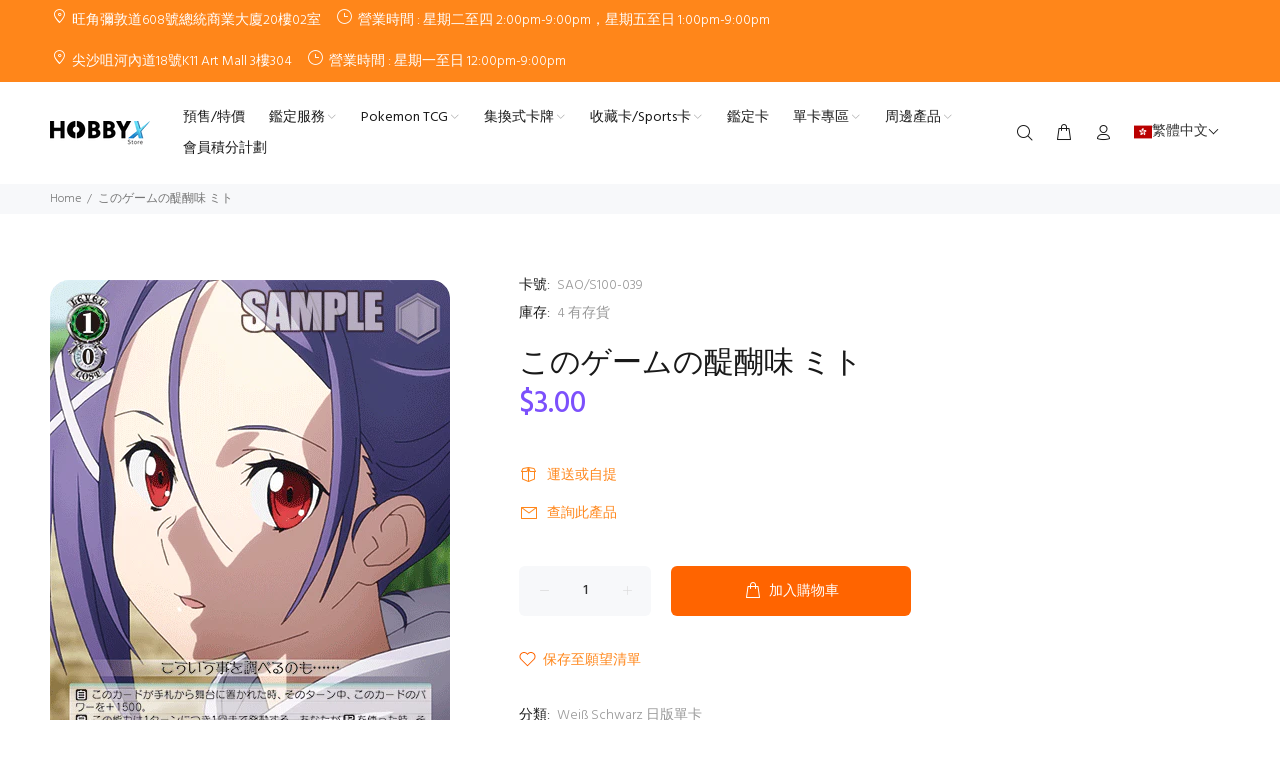

--- FILE ---
content_type: text/html; charset=utf-8
request_url: https://hobbyxstore.com/products/wssao-s100-077
body_size: 57766
content:
<!DOCTYPE html>
<!--[if IE 9]> <html class="ie9 no-js" lang="zh-TW"> <![endif]-->
<!--[if (gt IE 9)|!(IE)]><!--> <html class="no-js" lang="zh-TW"> <!--<![endif]-->
<head>
<meta name="facebook-domain-verification" content="gu94nh48a798ca4jw3akpwqg4dgku2" />
  <!-- Google Tag Manager -->
<script>(function(w,d,s,l,i){w[l]=w[l]||[];w[l].push({'gtm.start':
new Date().getTime(),event:'gtm.js'});var f=d.getElementsByTagName(s)[0],
j=d.createElement(s),dl=l!='dataLayer'?'&l='+l:'';j.async=true;j.src=
'https://www.googletagmanager.com/gtm.js?id='+i+dl;f.parentNode.insertBefore(j,f);
})(window,document,'script','dataLayer','GTM-TWLW9MQ');</script>
<!-- End Google Tag Manager -->
 <!-- Google tag (gtag.js) -->
<script async src="https://www.googletagmanager.com/gtag/js?id=AW-10996830620"></script>
<script>
  window.dataLayer = window.dataLayer || [];
  function gtag(){dataLayer.push(arguments);}
  gtag('js', new Date());

  gtag('config', 'AW-10996830620');
</script>
  <!-- Google tag (gtag.js) -->
<script async src="https://www.googletagmanager.com/gtag/js?id=G-8QW59JGL8Q"></script>
<script>
  window.dataLayer = window.dataLayer || [];
  function gtag(){dataLayer.push(arguments);}
  gtag('js', new Date());

  gtag('config', 'G-8QW59JGL8Q');
</script>

  <!-- Basic page needs ================================================== -->
  <meta charset="utf-8">

  <!--[if IE]><meta http-equiv="X-UA-Compatible" content="IE=edge,chrome=1"><![endif]-->
  <meta name="viewport" content="width=device-width,initial-scale=1">
  <meta name="theme-color" content="#ff861a"><meta name="author" content="p-themes">
  <link rel="canonical" href="https://hobbyxstore.com/products/wssao-s100-077"><link rel="shortcut icon" href="//hobbyxstore.com/cdn/shop/files/favicon_32x32.png?v=1659842571" type="image/png"><!-- Title and description ================================================== --><!-- Social meta ================================================== --><!-- /snippets/social-meta-tags.liquid -->




<meta property="og:site_name" content="HobbyX Store">
<meta property="og:url" content="https://hobbyxstore.com/products/wssao-s100-077">
<meta property="og:title" content="このゲームの醍醐味 ミト">
<meta property="og:type" content="product">
<meta property="og:description" content="探索香港最多最齊全的卡牌遊戲選擇! 我們有超過上百款的集玩式卡牌遊戲，歡迎到訪HobbyX Store體驗卡牌優越服務! ">

  <meta property="og:price:amount" content="3.00">
  <meta property="og:price:currency" content="HKD">

<meta property="og:image" content="http://hobbyxstore.com/cdn/shop/products/sao_s100_039_1200x1200.png?v=1671297374">
<meta property="og:image:secure_url" content="https://hobbyxstore.com/cdn/shop/products/sao_s100_039_1200x1200.png?v=1671297374">


<meta name="twitter:card" content="summary_large_image">
<meta name="twitter:title" content="このゲームの醍醐味 ミト">
<meta name="twitter:description" content="探索香港最多最齊全的卡牌遊戲選擇! 我們有超過上百款的集玩式卡牌遊戲，歡迎到訪HobbyX Store體驗卡牌優越服務! ">
<!-- Helpers ================================================== -->

  <!-- CSS ================================================== --><link href="https://fonts.googleapis.com/css?family=Hind:100,200,300,400,500,600,700,800,900" rel="stylesheet" defer>
<link href="//hobbyxstore.com/cdn/shop/t/6/assets/theme.aio.min.css?v=103983841737059568041687860946" rel="stylesheet" type="text/css" media="all" />

<script src="//hobbyxstore.com/cdn/shop/t/6/assets/jquery.min.aio.min.js?v=111248863751340910891687860946" defer="defer"></script><!-- Header hook for plugins ================================================== -->
  <script>window.performance && window.performance.mark && window.performance.mark('shopify.content_for_header.start');</script><meta name="google-site-verification" content="OgDolw247DQ7tL3OoE8twvMKY0ijnaRrA6VJNpvNZ0U">
<meta name="google-site-verification" content="7We2RFhLTx1Wrxz0lJQhmsMiMh2ZzeVzN4mjALmYnHg">
<meta id="shopify-digital-wallet" name="shopify-digital-wallet" content="/62060363939/digital_wallets/dialog">
<meta name="shopify-checkout-api-token" content="c3403bd1f9176268c6e8ab11741ac157">
<link rel="alternate" hreflang="x-default" href="https://hobbyxstore.com/products/wssao-s100-077">
<link rel="alternate" hreflang="zh-Hant" href="https://hobbyxstore.com/products/wssao-s100-077">
<link rel="alternate" hreflang="en" href="https://hobbyxstore.com/en/products/wssao-s100-077">
<link rel="alternate" hreflang="en-SG" href="https://hobbyxstore.com/en-sg/products/wssao-s100-077">
<link rel="alternate" hreflang="en-MY" href="https://hobbyxstore.com/en-my/products/wssao-s100-077">
<link rel="alternate" hreflang="zh-Hant-MO" href="https://hobbyxstore.com/zh-mo/products/wssao-s100-077">
<link rel="alternate" hreflang="en-MO" href="https://hobbyxstore.com/en-mo/products/wssao-s100-077">
<link rel="alternate" hreflang="en-GB" href="https://hobbyxstore.com/en-gb/products/wssao-s100-077">
<link rel="alternate" hreflang="en-US" href="https://hobbyxstore.com/en-us/products/wssao-s100-077">
<link rel="alternate" hreflang="en-AU" href="https://hobbyxstore.com/en-au/products/wssao-s100-077">
<link rel="alternate" hreflang="en-ES" href="https://hobbyxstore.com/en-eu/products/wssao-s100-077">
<link rel="alternate" hreflang="en-PT" href="https://hobbyxstore.com/en-eu/products/wssao-s100-077">
<link rel="alternate" hreflang="en-NL" href="https://hobbyxstore.com/en-eu/products/wssao-s100-077">
<link rel="alternate" hreflang="en-IT" href="https://hobbyxstore.com/en-eu/products/wssao-s100-077">
<link rel="alternate" hreflang="en-CH" href="https://hobbyxstore.com/en-eu/products/wssao-s100-077">
<link rel="alternate" hreflang="en-SE" href="https://hobbyxstore.com/en-eu/products/wssao-s100-077">
<link rel="alternate" hreflang="en-FR" href="https://hobbyxstore.com/en-eu/products/wssao-s100-077">
<link rel="alternate" hreflang="en-BE" href="https://hobbyxstore.com/en-eu/products/wssao-s100-077">
<link rel="alternate" hreflang="en-DE" href="https://hobbyxstore.com/en-eu/products/wssao-s100-077">
<link rel="alternate" hreflang="en-DK" href="https://hobbyxstore.com/en-eu/products/wssao-s100-077">
<link rel="alternate" hreflang="en-CA" href="https://hobbyxstore.com/en-ca/products/wssao-s100-077">
<link rel="alternate" hreflang="en-KR" href="https://hobbyxstore.com/en-kr/products/wssao-s100-077">
<link rel="alternate" hreflang="zh-Hant-HK" href="https://hobbyxstore.com/products/wssao-s100-077">
<link rel="alternate" hreflang="zh-Hant-JP" href="https://hobbyxstore.com/products/wssao-s100-077">
<link rel="alternate" hreflang="zh-Hant-NZ" href="https://hobbyxstore.com/products/wssao-s100-077">
<link rel="alternate" hreflang="zh-Hant-PH" href="https://hobbyxstore.com/products/wssao-s100-077">
<link rel="alternate" hreflang="zh-Hant-TH" href="https://hobbyxstore.com/products/wssao-s100-077">
<link rel="alternate" hreflang="zh-Hant-TW" href="https://hobbyxstore.com/products/wssao-s100-077">
<link rel="alternate" hreflang="zh-Hant-VN" href="https://hobbyxstore.com/products/wssao-s100-077">
<link rel="alternate" type="application/json+oembed" href="https://hobbyxstore.com/products/wssao-s100-077.oembed">
<script async="async" src="/checkouts/internal/preloads.js?locale=zh-HK"></script>
<link rel="preconnect" href="https://shop.app" crossorigin="anonymous">
<script async="async" src="https://shop.app/checkouts/internal/preloads.js?locale=zh-HK&shop_id=62060363939" crossorigin="anonymous"></script>
<script id="apple-pay-shop-capabilities" type="application/json">{"shopId":62060363939,"countryCode":"HK","currencyCode":"HKD","merchantCapabilities":["supports3DS"],"merchantId":"gid:\/\/shopify\/Shop\/62060363939","merchantName":"HobbyX Store","requiredBillingContactFields":["postalAddress","email","phone"],"requiredShippingContactFields":["postalAddress","email","phone"],"shippingType":"shipping","supportedNetworks":["visa","masterCard"],"total":{"type":"pending","label":"HobbyX Store","amount":"1.00"},"shopifyPaymentsEnabled":true,"supportsSubscriptions":true}</script>
<script id="shopify-features" type="application/json">{"accessToken":"c3403bd1f9176268c6e8ab11741ac157","betas":["rich-media-storefront-analytics"],"domain":"hobbyxstore.com","predictiveSearch":false,"shopId":62060363939,"locale":"zh-tw"}</script>
<script>var Shopify = Shopify || {};
Shopify.shop = "691260.myshopify.com";
Shopify.locale = "zh-TW";
Shopify.currency = {"active":"HKD","rate":"1.0"};
Shopify.country = "HK";
Shopify.theme = {"name":"Wave - OMNI Setup","id":133130977443,"schema_name":"Wokiee","schema_version":"2.2.0 shopify 2.0","theme_store_id":null,"role":"main"};
Shopify.theme.handle = "null";
Shopify.theme.style = {"id":null,"handle":null};
Shopify.cdnHost = "hobbyxstore.com/cdn";
Shopify.routes = Shopify.routes || {};
Shopify.routes.root = "/";</script>
<script type="module">!function(o){(o.Shopify=o.Shopify||{}).modules=!0}(window);</script>
<script>!function(o){function n(){var o=[];function n(){o.push(Array.prototype.slice.apply(arguments))}return n.q=o,n}var t=o.Shopify=o.Shopify||{};t.loadFeatures=n(),t.autoloadFeatures=n()}(window);</script>
<script>
  window.ShopifyPay = window.ShopifyPay || {};
  window.ShopifyPay.apiHost = "shop.app\/pay";
  window.ShopifyPay.redirectState = null;
</script>
<script id="shop-js-analytics" type="application/json">{"pageType":"product"}</script>
<script defer="defer" async type="module" src="//hobbyxstore.com/cdn/shopifycloud/shop-js/modules/v2/client.init-shop-cart-sync_CaiaFhqz.zh-TW.esm.js"></script>
<script defer="defer" async type="module" src="//hobbyxstore.com/cdn/shopifycloud/shop-js/modules/v2/chunk.common_D2dUwcVR.esm.js"></script>
<script defer="defer" async type="module" src="//hobbyxstore.com/cdn/shopifycloud/shop-js/modules/v2/chunk.modal_CdafGFEy.esm.js"></script>
<script type="module">
  await import("//hobbyxstore.com/cdn/shopifycloud/shop-js/modules/v2/client.init-shop-cart-sync_CaiaFhqz.zh-TW.esm.js");
await import("//hobbyxstore.com/cdn/shopifycloud/shop-js/modules/v2/chunk.common_D2dUwcVR.esm.js");
await import("//hobbyxstore.com/cdn/shopifycloud/shop-js/modules/v2/chunk.modal_CdafGFEy.esm.js");

  window.Shopify.SignInWithShop?.initShopCartSync?.({"fedCMEnabled":true,"windoidEnabled":true});

</script>
<script>
  window.Shopify = window.Shopify || {};
  if (!window.Shopify.featureAssets) window.Shopify.featureAssets = {};
  window.Shopify.featureAssets['shop-js'] = {"shop-cart-sync":["modules/v2/client.shop-cart-sync_DPxkhAqo.zh-TW.esm.js","modules/v2/chunk.common_D2dUwcVR.esm.js","modules/v2/chunk.modal_CdafGFEy.esm.js"],"init-fed-cm":["modules/v2/client.init-fed-cm_DcY7k4cT.zh-TW.esm.js","modules/v2/chunk.common_D2dUwcVR.esm.js","modules/v2/chunk.modal_CdafGFEy.esm.js"],"shop-cash-offers":["modules/v2/client.shop-cash-offers_CvV8Vs9C.zh-TW.esm.js","modules/v2/chunk.common_D2dUwcVR.esm.js","modules/v2/chunk.modal_CdafGFEy.esm.js"],"shop-login-button":["modules/v2/client.shop-login-button_BTpYBRvF.zh-TW.esm.js","modules/v2/chunk.common_D2dUwcVR.esm.js","modules/v2/chunk.modal_CdafGFEy.esm.js"],"pay-button":["modules/v2/client.pay-button_De5p45vE.zh-TW.esm.js","modules/v2/chunk.common_D2dUwcVR.esm.js","modules/v2/chunk.modal_CdafGFEy.esm.js"],"shop-button":["modules/v2/client.shop-button_CR2dfxC4.zh-TW.esm.js","modules/v2/chunk.common_D2dUwcVR.esm.js","modules/v2/chunk.modal_CdafGFEy.esm.js"],"avatar":["modules/v2/client.avatar_BTnouDA3.zh-TW.esm.js"],"init-windoid":["modules/v2/client.init-windoid_Dv6sMVVp.zh-TW.esm.js","modules/v2/chunk.common_D2dUwcVR.esm.js","modules/v2/chunk.modal_CdafGFEy.esm.js"],"init-shop-for-new-customer-accounts":["modules/v2/client.init-shop-for-new-customer-accounts_B8p5Vdpi.zh-TW.esm.js","modules/v2/client.shop-login-button_BTpYBRvF.zh-TW.esm.js","modules/v2/chunk.common_D2dUwcVR.esm.js","modules/v2/chunk.modal_CdafGFEy.esm.js"],"init-shop-email-lookup-coordinator":["modules/v2/client.init-shop-email-lookup-coordinator_DUDfE80p.zh-TW.esm.js","modules/v2/chunk.common_D2dUwcVR.esm.js","modules/v2/chunk.modal_CdafGFEy.esm.js"],"init-shop-cart-sync":["modules/v2/client.init-shop-cart-sync_CaiaFhqz.zh-TW.esm.js","modules/v2/chunk.common_D2dUwcVR.esm.js","modules/v2/chunk.modal_CdafGFEy.esm.js"],"shop-toast-manager":["modules/v2/client.shop-toast-manager_CB9zoUKm.zh-TW.esm.js","modules/v2/chunk.common_D2dUwcVR.esm.js","modules/v2/chunk.modal_CdafGFEy.esm.js"],"init-customer-accounts":["modules/v2/client.init-customer-accounts_Cip3fQGC.zh-TW.esm.js","modules/v2/client.shop-login-button_BTpYBRvF.zh-TW.esm.js","modules/v2/chunk.common_D2dUwcVR.esm.js","modules/v2/chunk.modal_CdafGFEy.esm.js"],"init-customer-accounts-sign-up":["modules/v2/client.init-customer-accounts-sign-up_UxMIaZgt.zh-TW.esm.js","modules/v2/client.shop-login-button_BTpYBRvF.zh-TW.esm.js","modules/v2/chunk.common_D2dUwcVR.esm.js","modules/v2/chunk.modal_CdafGFEy.esm.js"],"shop-follow-button":["modules/v2/client.shop-follow-button_5RVXMhjy.zh-TW.esm.js","modules/v2/chunk.common_D2dUwcVR.esm.js","modules/v2/chunk.modal_CdafGFEy.esm.js"],"checkout-modal":["modules/v2/client.checkout-modal_CHGpp5tj.zh-TW.esm.js","modules/v2/chunk.common_D2dUwcVR.esm.js","modules/v2/chunk.modal_CdafGFEy.esm.js"],"shop-login":["modules/v2/client.shop-login_Dj-QcPl-.zh-TW.esm.js","modules/v2/chunk.common_D2dUwcVR.esm.js","modules/v2/chunk.modal_CdafGFEy.esm.js"],"lead-capture":["modules/v2/client.lead-capture_Gb4ukhJk.zh-TW.esm.js","modules/v2/chunk.common_D2dUwcVR.esm.js","modules/v2/chunk.modal_CdafGFEy.esm.js"],"payment-terms":["modules/v2/client.payment-terms_CQ7wdWVE.zh-TW.esm.js","modules/v2/chunk.common_D2dUwcVR.esm.js","modules/v2/chunk.modal_CdafGFEy.esm.js"]};
</script>
<script>(function() {
  var isLoaded = false;
  function asyncLoad() {
    if (isLoaded) return;
    isLoaded = true;
    var urls = ["\/\/cdn.shopify.com\/proxy\/2e3d8115e051b1e76326a75034afe986bf071fe172de0e42b4ca0cebaab43f12\/shopify-script-tags.s3.eu-west-1.amazonaws.com\/smartseo\/instantpage.js?shop=691260.myshopify.com\u0026sp-cache-control=cHVibGljLCBtYXgtYWdlPTkwMA","https:\/\/app.identixweb.com\/url-short-link-generator\/assets\/js\/url-short-link.js?shop=691260.myshopify.com","https:\/\/cdn.s3.pop-convert.com\/pcjs.production.min.js?unique_id=691260.myshopify.com\u0026shop=691260.myshopify.com","https:\/\/script.pop-convert.com\/new-micro\/production.pc.min.js?unique_id=691260.myshopify.com\u0026shop=691260.myshopify.com"];
    for (var i = 0; i < urls.length; i++) {
      var s = document.createElement('script');
      s.type = 'text/javascript';
      s.async = true;
      s.src = urls[i];
      var x = document.getElementsByTagName('script')[0];
      x.parentNode.insertBefore(s, x);
    }
  };
  if(window.attachEvent) {
    window.attachEvent('onload', asyncLoad);
  } else {
    window.addEventListener('load', asyncLoad, false);
  }
})();</script>
<script id="__st">var __st={"a":62060363939,"offset":28800,"reqid":"10494c25-6372-4d67-9969-e248b4ef9881-1769254451","pageurl":"hobbyxstore.com\/products\/wssao-s100-077","u":"47e8eb727bee","p":"product","rtyp":"product","rid":7907474243747};</script>
<script>window.ShopifyPaypalV4VisibilityTracking = true;</script>
<script id="captcha-bootstrap">!function(){'use strict';const t='contact',e='account',n='new_comment',o=[[t,t],['blogs',n],['comments',n],[t,'customer']],c=[[e,'customer_login'],[e,'guest_login'],[e,'recover_customer_password'],[e,'create_customer']],r=t=>t.map((([t,e])=>`form[action*='/${t}']:not([data-nocaptcha='true']) input[name='form_type'][value='${e}']`)).join(','),a=t=>()=>t?[...document.querySelectorAll(t)].map((t=>t.form)):[];function s(){const t=[...o],e=r(t);return a(e)}const i='password',u='form_key',d=['recaptcha-v3-token','g-recaptcha-response','h-captcha-response',i],f=()=>{try{return window.sessionStorage}catch{return}},m='__shopify_v',_=t=>t.elements[u];function p(t,e,n=!1){try{const o=window.sessionStorage,c=JSON.parse(o.getItem(e)),{data:r}=function(t){const{data:e,action:n}=t;return t[m]||n?{data:e,action:n}:{data:t,action:n}}(c);for(const[e,n]of Object.entries(r))t.elements[e]&&(t.elements[e].value=n);n&&o.removeItem(e)}catch(o){console.error('form repopulation failed',{error:o})}}const l='form_type',E='cptcha';function T(t){t.dataset[E]=!0}const w=window,h=w.document,L='Shopify',v='ce_forms',y='captcha';let A=!1;((t,e)=>{const n=(g='f06e6c50-85a8-45c8-87d0-21a2b65856fe',I='https://cdn.shopify.com/shopifycloud/storefront-forms-hcaptcha/ce_storefront_forms_captcha_hcaptcha.v1.5.2.iife.js',D={infoText:'已受到 hCaptcha 保護',privacyText:'隱私',termsText:'條款'},(t,e,n)=>{const o=w[L][v],c=o.bindForm;if(c)return c(t,g,e,D).then(n);var r;o.q.push([[t,g,e,D],n]),r=I,A||(h.body.append(Object.assign(h.createElement('script'),{id:'captcha-provider',async:!0,src:r})),A=!0)});var g,I,D;w[L]=w[L]||{},w[L][v]=w[L][v]||{},w[L][v].q=[],w[L][y]=w[L][y]||{},w[L][y].protect=function(t,e){n(t,void 0,e),T(t)},Object.freeze(w[L][y]),function(t,e,n,w,h,L){const[v,y,A,g]=function(t,e,n){const i=e?o:[],u=t?c:[],d=[...i,...u],f=r(d),m=r(i),_=r(d.filter((([t,e])=>n.includes(e))));return[a(f),a(m),a(_),s()]}(w,h,L),I=t=>{const e=t.target;return e instanceof HTMLFormElement?e:e&&e.form},D=t=>v().includes(t);t.addEventListener('submit',(t=>{const e=I(t);if(!e)return;const n=D(e)&&!e.dataset.hcaptchaBound&&!e.dataset.recaptchaBound,o=_(e),c=g().includes(e)&&(!o||!o.value);(n||c)&&t.preventDefault(),c&&!n&&(function(t){try{if(!f())return;!function(t){const e=f();if(!e)return;const n=_(t);if(!n)return;const o=n.value;o&&e.removeItem(o)}(t);const e=Array.from(Array(32),(()=>Math.random().toString(36)[2])).join('');!function(t,e){_(t)||t.append(Object.assign(document.createElement('input'),{type:'hidden',name:u})),t.elements[u].value=e}(t,e),function(t,e){const n=f();if(!n)return;const o=[...t.querySelectorAll(`input[type='${i}']`)].map((({name:t})=>t)),c=[...d,...o],r={};for(const[a,s]of new FormData(t).entries())c.includes(a)||(r[a]=s);n.setItem(e,JSON.stringify({[m]:1,action:t.action,data:r}))}(t,e)}catch(e){console.error('failed to persist form',e)}}(e),e.submit())}));const S=(t,e)=>{t&&!t.dataset[E]&&(n(t,e.some((e=>e===t))),T(t))};for(const o of['focusin','change'])t.addEventListener(o,(t=>{const e=I(t);D(e)&&S(e,y())}));const B=e.get('form_key'),M=e.get(l),P=B&&M;t.addEventListener('DOMContentLoaded',(()=>{const t=y();if(P)for(const e of t)e.elements[l].value===M&&p(e,B);[...new Set([...A(),...v().filter((t=>'true'===t.dataset.shopifyCaptcha))])].forEach((e=>S(e,t)))}))}(h,new URLSearchParams(w.location.search),n,t,e,['guest_login'])})(!0,!0)}();</script>
<script integrity="sha256-4kQ18oKyAcykRKYeNunJcIwy7WH5gtpwJnB7kiuLZ1E=" data-source-attribution="shopify.loadfeatures" defer="defer" src="//hobbyxstore.com/cdn/shopifycloud/storefront/assets/storefront/load_feature-a0a9edcb.js" crossorigin="anonymous"></script>
<script crossorigin="anonymous" defer="defer" src="//hobbyxstore.com/cdn/shopifycloud/storefront/assets/shopify_pay/storefront-65b4c6d7.js?v=20250812"></script>
<script data-source-attribution="shopify.dynamic_checkout.dynamic.init">var Shopify=Shopify||{};Shopify.PaymentButton=Shopify.PaymentButton||{isStorefrontPortableWallets:!0,init:function(){window.Shopify.PaymentButton.init=function(){};var t=document.createElement("script");t.src="https://hobbyxstore.com/cdn/shopifycloud/portable-wallets/latest/portable-wallets.zh-tw.js",t.type="module",document.head.appendChild(t)}};
</script>
<script data-source-attribution="shopify.dynamic_checkout.buyer_consent">
  function portableWalletsHideBuyerConsent(e){var t=document.getElementById("shopify-buyer-consent"),n=document.getElementById("shopify-subscription-policy-button");t&&n&&(t.classList.add("hidden"),t.setAttribute("aria-hidden","true"),n.removeEventListener("click",e))}function portableWalletsShowBuyerConsent(e){var t=document.getElementById("shopify-buyer-consent"),n=document.getElementById("shopify-subscription-policy-button");t&&n&&(t.classList.remove("hidden"),t.removeAttribute("aria-hidden"),n.addEventListener("click",e))}window.Shopify?.PaymentButton&&(window.Shopify.PaymentButton.hideBuyerConsent=portableWalletsHideBuyerConsent,window.Shopify.PaymentButton.showBuyerConsent=portableWalletsShowBuyerConsent);
</script>
<script data-source-attribution="shopify.dynamic_checkout.cart.bootstrap">document.addEventListener("DOMContentLoaded",(function(){function t(){return document.querySelector("shopify-accelerated-checkout-cart, shopify-accelerated-checkout")}if(t())Shopify.PaymentButton.init();else{new MutationObserver((function(e,n){t()&&(Shopify.PaymentButton.init(),n.disconnect())})).observe(document.body,{childList:!0,subtree:!0})}}));
</script>
<link id="shopify-accelerated-checkout-styles" rel="stylesheet" media="screen" href="https://hobbyxstore.com/cdn/shopifycloud/portable-wallets/latest/accelerated-checkout-backwards-compat.css" crossorigin="anonymous">
<style id="shopify-accelerated-checkout-cart">
        #shopify-buyer-consent {
  margin-top: 1em;
  display: inline-block;
  width: 100%;
}

#shopify-buyer-consent.hidden {
  display: none;
}

#shopify-subscription-policy-button {
  background: none;
  border: none;
  padding: 0;
  text-decoration: underline;
  font-size: inherit;
  cursor: pointer;
}

#shopify-subscription-policy-button::before {
  box-shadow: none;
}

      </style>
<script id="sections-script" data-sections="promo-fixed" defer="defer" src="//hobbyxstore.com/cdn/shop/t/6/compiled_assets/scripts.js?v=6387"></script>
<script>window.performance && window.performance.mark && window.performance.mark('shopify.content_for_header.end');</script>
  <!-- /Header hook for plugins ================================================== --><style>
    [data-rating="0.0"]{
      display:none !important;
    }
  </style><style>
    .tt-flbtn.disabled{
    opacity: 0.3;
    }
  </style>

 <!-- Google Webmaster Tools Site Verification -->
<meta name="google-site-verification" content="7We2RFhLTx1Wrxz0lJQhmsMiMh2ZzeVzN4mjALmYnHg" />

<script type="text/javascript">console.error("MinMaxify is deactivated for this website. Please don't forget to remove minmaxify-head.liquid still being referenced by theme.liquid")</script>


  <!-- Meta Pixel Code -->
<script>
  !function(f,b,e,v,n,t,s)
  {if(f.fbq)return;n=f.fbq=function(){n.callMethod?
  n.callMethod.apply(n,arguments):n.queue.push(arguments)};
  if(!f._fbq)f._fbq=n;n.push=n;n.loaded=!0;n.version='2.0';
  n.queue=[];t=b.createElement(e);t.async=!0;
  t.src=v;s=b.getElementsByTagName(e)[0];
  s.parentNode.insertBefore(t,s)}(window, document,'script',
  'https://connect.facebook.net/en_US/fbevents.js');
  fbq('init', '1449041965859385');
  fbq('track', 'PageView');
</script>
<noscript><img height="1" width="1" style="display:none"
  src="https://www.facebook.com/tr?id=1449041965859385&ev=PageView&noscript=1"
/></noscript>
<!-- End Meta Pixel Code -->

































<!-- BEGIN app block: shopify://apps/pagefly-page-builder/blocks/app-embed/83e179f7-59a0-4589-8c66-c0dddf959200 -->

<!-- BEGIN app snippet: pagefly-cro-ab-testing-main -->







<script>
  ;(function () {
    const url = new URL(window.location)
    const viewParam = url.searchParams.get('view')
    if (viewParam && viewParam.includes('variant-pf-')) {
      url.searchParams.set('pf_v', viewParam)
      url.searchParams.delete('view')
      window.history.replaceState({}, '', url)
    }
  })()
</script>



<script type='module'>
  
  window.PAGEFLY_CRO = window.PAGEFLY_CRO || {}

  window.PAGEFLY_CRO['data_debug'] = {
    original_template_suffix: "single-card",
    allow_ab_test: false,
    ab_test_start_time: 0,
    ab_test_end_time: 0,
    today_date_time: 1769254451000,
  }
  window.PAGEFLY_CRO['GA4'] = { enabled: true}
</script>

<!-- END app snippet -->








  <script src='https://cdn.shopify.com/extensions/019bb4f9-aed6-78a3-be91-e9d44663e6bf/pagefly-page-builder-215/assets/pagefly-helper.js' defer='defer'></script>

  <script src='https://cdn.shopify.com/extensions/019bb4f9-aed6-78a3-be91-e9d44663e6bf/pagefly-page-builder-215/assets/pagefly-general-helper.js' defer='defer'></script>

  <script src='https://cdn.shopify.com/extensions/019bb4f9-aed6-78a3-be91-e9d44663e6bf/pagefly-page-builder-215/assets/pagefly-snap-slider.js' defer='defer'></script>

  <script src='https://cdn.shopify.com/extensions/019bb4f9-aed6-78a3-be91-e9d44663e6bf/pagefly-page-builder-215/assets/pagefly-slideshow-v3.js' defer='defer'></script>

  <script src='https://cdn.shopify.com/extensions/019bb4f9-aed6-78a3-be91-e9d44663e6bf/pagefly-page-builder-215/assets/pagefly-slideshow-v4.js' defer='defer'></script>

  <script src='https://cdn.shopify.com/extensions/019bb4f9-aed6-78a3-be91-e9d44663e6bf/pagefly-page-builder-215/assets/pagefly-glider.js' defer='defer'></script>

  <script src='https://cdn.shopify.com/extensions/019bb4f9-aed6-78a3-be91-e9d44663e6bf/pagefly-page-builder-215/assets/pagefly-slideshow-v1-v2.js' defer='defer'></script>

  <script src='https://cdn.shopify.com/extensions/019bb4f9-aed6-78a3-be91-e9d44663e6bf/pagefly-page-builder-215/assets/pagefly-product-media.js' defer='defer'></script>

  <script src='https://cdn.shopify.com/extensions/019bb4f9-aed6-78a3-be91-e9d44663e6bf/pagefly-page-builder-215/assets/pagefly-product.js' defer='defer'></script>


<script id='pagefly-helper-data' type='application/json'>
  {
    "page_optimization": {
      "assets_prefetching": false
    },
    "elements_asset_mapper": {
      "Accordion": "https://cdn.shopify.com/extensions/019bb4f9-aed6-78a3-be91-e9d44663e6bf/pagefly-page-builder-215/assets/pagefly-accordion.js",
      "Accordion3": "https://cdn.shopify.com/extensions/019bb4f9-aed6-78a3-be91-e9d44663e6bf/pagefly-page-builder-215/assets/pagefly-accordion3.js",
      "CountDown": "https://cdn.shopify.com/extensions/019bb4f9-aed6-78a3-be91-e9d44663e6bf/pagefly-page-builder-215/assets/pagefly-countdown.js",
      "GMap1": "https://cdn.shopify.com/extensions/019bb4f9-aed6-78a3-be91-e9d44663e6bf/pagefly-page-builder-215/assets/pagefly-gmap.js",
      "GMap2": "https://cdn.shopify.com/extensions/019bb4f9-aed6-78a3-be91-e9d44663e6bf/pagefly-page-builder-215/assets/pagefly-gmap.js",
      "GMapBasicV2": "https://cdn.shopify.com/extensions/019bb4f9-aed6-78a3-be91-e9d44663e6bf/pagefly-page-builder-215/assets/pagefly-gmap.js",
      "GMapAdvancedV2": "https://cdn.shopify.com/extensions/019bb4f9-aed6-78a3-be91-e9d44663e6bf/pagefly-page-builder-215/assets/pagefly-gmap.js",
      "HTML.Video": "https://cdn.shopify.com/extensions/019bb4f9-aed6-78a3-be91-e9d44663e6bf/pagefly-page-builder-215/assets/pagefly-htmlvideo.js",
      "HTML.Video2": "https://cdn.shopify.com/extensions/019bb4f9-aed6-78a3-be91-e9d44663e6bf/pagefly-page-builder-215/assets/pagefly-htmlvideo2.js",
      "HTML.Video3": "https://cdn.shopify.com/extensions/019bb4f9-aed6-78a3-be91-e9d44663e6bf/pagefly-page-builder-215/assets/pagefly-htmlvideo2.js",
      "BackgroundVideo": "https://cdn.shopify.com/extensions/019bb4f9-aed6-78a3-be91-e9d44663e6bf/pagefly-page-builder-215/assets/pagefly-htmlvideo2.js",
      "Instagram": "https://cdn.shopify.com/extensions/019bb4f9-aed6-78a3-be91-e9d44663e6bf/pagefly-page-builder-215/assets/pagefly-instagram.js",
      "Instagram2": "https://cdn.shopify.com/extensions/019bb4f9-aed6-78a3-be91-e9d44663e6bf/pagefly-page-builder-215/assets/pagefly-instagram.js",
      "Insta3": "https://cdn.shopify.com/extensions/019bb4f9-aed6-78a3-be91-e9d44663e6bf/pagefly-page-builder-215/assets/pagefly-instagram3.js",
      "Tabs": "https://cdn.shopify.com/extensions/019bb4f9-aed6-78a3-be91-e9d44663e6bf/pagefly-page-builder-215/assets/pagefly-tab.js",
      "Tabs3": "https://cdn.shopify.com/extensions/019bb4f9-aed6-78a3-be91-e9d44663e6bf/pagefly-page-builder-215/assets/pagefly-tab3.js",
      "ProductBox": "https://cdn.shopify.com/extensions/019bb4f9-aed6-78a3-be91-e9d44663e6bf/pagefly-page-builder-215/assets/pagefly-cart.js",
      "FBPageBox2": "https://cdn.shopify.com/extensions/019bb4f9-aed6-78a3-be91-e9d44663e6bf/pagefly-page-builder-215/assets/pagefly-facebook.js",
      "FBLikeButton2": "https://cdn.shopify.com/extensions/019bb4f9-aed6-78a3-be91-e9d44663e6bf/pagefly-page-builder-215/assets/pagefly-facebook.js",
      "TwitterFeed2": "https://cdn.shopify.com/extensions/019bb4f9-aed6-78a3-be91-e9d44663e6bf/pagefly-page-builder-215/assets/pagefly-twitter.js",
      "Paragraph4": "https://cdn.shopify.com/extensions/019bb4f9-aed6-78a3-be91-e9d44663e6bf/pagefly-page-builder-215/assets/pagefly-paragraph4.js",

      "AliReviews": "https://cdn.shopify.com/extensions/019bb4f9-aed6-78a3-be91-e9d44663e6bf/pagefly-page-builder-215/assets/pagefly-3rd-elements.js",
      "BackInStock": "https://cdn.shopify.com/extensions/019bb4f9-aed6-78a3-be91-e9d44663e6bf/pagefly-page-builder-215/assets/pagefly-3rd-elements.js",
      "GloboBackInStock": "https://cdn.shopify.com/extensions/019bb4f9-aed6-78a3-be91-e9d44663e6bf/pagefly-page-builder-215/assets/pagefly-3rd-elements.js",
      "GrowaveWishlist": "https://cdn.shopify.com/extensions/019bb4f9-aed6-78a3-be91-e9d44663e6bf/pagefly-page-builder-215/assets/pagefly-3rd-elements.js",
      "InfiniteOptionsShopPad": "https://cdn.shopify.com/extensions/019bb4f9-aed6-78a3-be91-e9d44663e6bf/pagefly-page-builder-215/assets/pagefly-3rd-elements.js",
      "InkybayProductPersonalizer": "https://cdn.shopify.com/extensions/019bb4f9-aed6-78a3-be91-e9d44663e6bf/pagefly-page-builder-215/assets/pagefly-3rd-elements.js",
      "LimeSpot": "https://cdn.shopify.com/extensions/019bb4f9-aed6-78a3-be91-e9d44663e6bf/pagefly-page-builder-215/assets/pagefly-3rd-elements.js",
      "Loox": "https://cdn.shopify.com/extensions/019bb4f9-aed6-78a3-be91-e9d44663e6bf/pagefly-page-builder-215/assets/pagefly-3rd-elements.js",
      "Opinew": "https://cdn.shopify.com/extensions/019bb4f9-aed6-78a3-be91-e9d44663e6bf/pagefly-page-builder-215/assets/pagefly-3rd-elements.js",
      "Powr": "https://cdn.shopify.com/extensions/019bb4f9-aed6-78a3-be91-e9d44663e6bf/pagefly-page-builder-215/assets/pagefly-3rd-elements.js",
      "ProductReviews": "https://cdn.shopify.com/extensions/019bb4f9-aed6-78a3-be91-e9d44663e6bf/pagefly-page-builder-215/assets/pagefly-3rd-elements.js",
      "PushOwl": "https://cdn.shopify.com/extensions/019bb4f9-aed6-78a3-be91-e9d44663e6bf/pagefly-page-builder-215/assets/pagefly-3rd-elements.js",
      "ReCharge": "https://cdn.shopify.com/extensions/019bb4f9-aed6-78a3-be91-e9d44663e6bf/pagefly-page-builder-215/assets/pagefly-3rd-elements.js",
      "Rivyo": "https://cdn.shopify.com/extensions/019bb4f9-aed6-78a3-be91-e9d44663e6bf/pagefly-page-builder-215/assets/pagefly-3rd-elements.js",
      "TrackingMore": "https://cdn.shopify.com/extensions/019bb4f9-aed6-78a3-be91-e9d44663e6bf/pagefly-page-builder-215/assets/pagefly-3rd-elements.js",
      "Vitals": "https://cdn.shopify.com/extensions/019bb4f9-aed6-78a3-be91-e9d44663e6bf/pagefly-page-builder-215/assets/pagefly-3rd-elements.js",
      "Wiser": "https://cdn.shopify.com/extensions/019bb4f9-aed6-78a3-be91-e9d44663e6bf/pagefly-page-builder-215/assets/pagefly-3rd-elements.js"
    },
    "custom_elements_mapper": {
      "pf-click-action-element": "https://cdn.shopify.com/extensions/019bb4f9-aed6-78a3-be91-e9d44663e6bf/pagefly-page-builder-215/assets/pagefly-click-action-element.js",
      "pf-dialog-element": "https://cdn.shopify.com/extensions/019bb4f9-aed6-78a3-be91-e9d44663e6bf/pagefly-page-builder-215/assets/pagefly-dialog-element.js"
    }
  }
</script>


<!-- END app block --><!-- BEGIN app block: shopify://apps/smart-seo/blocks/smartseo/7b0a6064-ca2e-4392-9a1d-8c43c942357b --><meta name="smart-seo-integrated" content="true" /><!-- metatagsSavedToSEOFields: false --><!-- BEGIN app snippet: smartseo.custom.schemas.jsonld --><!-- END app snippet --><!-- BEGIN app snippet: smartseo.product.metatags --><!-- product_seo_template_metafield:  --><title>このゲームの醍醐味 ミト | HobbyX Store | 集換式卡牌遊戲專賣店</title>
<meta name="description" content="在香港以最低價格購買このゲームの醍醐味 ミト。⚡️立即查看其他Weiß Schwarz 日版單卡。" />
<meta name="smartseo-timestamp" content="16816363725173681" /><!-- END app snippet --><!-- BEGIN app snippet: smartseo.product.jsonld -->


<!--JSON-LD data generated by Smart SEO-->
<script type="application/ld+json">
    {
        "@context": "https://schema.org/",
        "@type":"Product",
        "productId": "55541923",
        "gtin8": "55541923",
        "url": "https://hobbyxstore.com/products/wssao-s100-077",
        "name": "このゲームの醍醐味 ミト",
        "image": "https://hobbyxstore.com/cdn/shop/products/sao_s100_039.png?v=1671297374",
        "description": "",
        "brand": {
            "@type": "Brand",
            "name": "HobbyX Store"
        },
        "mpn": "55541923",
        "weight": "0.001kg","offers": [
                    {
                        "@type": "Offer",
                        "gtin8": "55541923",
                        "priceCurrency": "HKD",
                        "price": "3.00",
                        "priceValidUntil": "2026-04-24",
                        "availability": "https://schema.org/InStock",
                        "itemCondition": "https://schema.org/NewCondition",
                        "sku": "SAO/S100-039",
                        "url": "https://hobbyxstore.com/products/wssao-s100-077?variant=43072055541923",
                        "seller": {
    "@context": "https://schema.org",
    "@type": "Organization",
    "name": "HobbyX Store",
    "description": "探索香港最多最齊全的卡牌遊戲選擇! 我們有超過上百款的集玩式卡牌遊戲，歡迎到訪HobbyX Store體驗卡牌優越服務! ",
    "logo": "https://cdn.shopify.com/s/files/1/0620/6036/3939/files/hobbyxstore-logo-square_5f8290fc-a057-41f4-befd-f5356d00c802.jpg?v=1668700866",
    "image": "https://cdn.shopify.com/s/files/1/0620/6036/3939/files/hobbyxstore-logo-square_5f8290fc-a057-41f4-befd-f5356d00c802.jpg?v=1668700866"}
                    }
        ]}
</script><!-- END app snippet --><!-- BEGIN app snippet: smartseo.breadcrumbs.jsonld --><!--JSON-LD data generated by Smart SEO-->
<script type="application/ld+json">
    {
        "@context": "https://schema.org",
        "@type": "BreadcrumbList",
        "itemListElement": [
            {
                "@type": "ListItem",
                "position": 1,
                "item": {
                    "@type": "Website",
                    "@id": "https://hobbyxstore.com",
                    "name": "Home"
                }
            },
            {
                "@type": "ListItem",
                "position": 2,
                "item": {
                    "@type": "WebPage",
                    "@id": "https://hobbyxstore.com/products/wssao-s100-077",
                    "name": "このゲームの醍醐味 ミト"
                }
            }
        ]
    }
</script><!-- END app snippet --><!-- END app block --><!-- BEGIN app block: shopify://apps/t-lab-ai-language-translate/blocks/language_switcher/b5b83690-efd4-434d-8c6a-a5cef4019faf --><!-- BEGIN app snippet: switcher_styling -->

<link href="//cdn.shopify.com/extensions/019bb762-7264-7b99-8d86-32684349d784/content-translation-297/assets/advanced-switcher.css" rel="stylesheet" type="text/css" media="all" />

<style>
  .tl-switcher-container.tl-custom-position {
    border-width: 1px;
    border-style: solid;
    border-color: #000000;
    background-color: #ffffff;
  }

  .tl-custom-position.top-right {
    top: 55px;
    right: 20px;
    bottom: auto;
    left: auto;
  }

  .tl-custom-position.top-left {
    top: 55px;
    right: auto;
    bottom: auto;
    left: 20px;
  }

  .tl-custom-position.bottom-left {
    position: fixed;
    top: auto;
    right: auto;
    bottom: 20px;
    left: 20px;
  }

  .tl-custom-position.bottom-right {
    position: fixed;
    top: auto;
    right: 20px;
    bottom: 20px;
    left: auto;
  }

  .tl-custom-position > div {
    font-size: 14px;
    color: #5c5c5c;
  }

  .tl-custom-position .tl-label {
    color: #5c5c5c;
  }

  .tl-dropdown,
  .tl-overlay,
  .tl-options {
    display: none;
  }

  .tl-dropdown.bottom-right,
  .tl-dropdown.bottom-left {
    bottom: 100%;
    top: auto;
  }

  .tl-dropdown.top-right,
  .tl-dropdown.bottom-right {
    right: 0;
    left: auto;
  }

  .tl-options.bottom-right,
  .tl-options.bottom-left {
    bottom: 100%;
    top: auto;
  }

  .tl-options.top-right,
  .tl-options.bottom-right {
    right: 0;
    left: auto;
  }

  div:not(.tl-inner) > .tl-switcher .tl-select,
  div.tl-selections {
    border-width: 0px;
  }

  

  
  div:not(.tl-inner) > .tl-switcher .tl-select, div.tl-selections{margin-top:15px;}



.panel-menu img {display:block!important;}

@media only screen and (max-width: 768px) {
 div:not(.tl-inner) > .tl-switcher .tl-select, div.tl-selections{margin-left:20px;}
}
  
</style>
<!-- END app snippet -->

<script type="text/template" id="tl-switcher-template">
  <div class="tl-switcher-container hidden ">
    
        <!-- BEGIN app snippet: language_form --><div class="tl-switcher tl-language"><form method="post" action="/localization" id="localization_form" accept-charset="UTF-8" class="shopify-localization-form" enctype="multipart/form-data"><input type="hidden" name="form_type" value="localization" /><input type="hidden" name="utf8" value="✓" /><input type="hidden" name="_method" value="put" /><input type="hidden" name="return_to" value="/products/wssao-s100-077" />
    <div class="tl-select">
      
          <img
            class="tl-flag"
            loading="lazy"
            width="20"
            height="18"
            alt="Language switcher country flag for 繁體中文"
            src="https://cdn.shopify.com/extensions/019bb762-7264-7b99-8d86-32684349d784/content-translation-297/assets/hk.svg"
          >
            <span class="tl-label tl-name">繁體中文</span>
      
    </div>
    <ul class="tl-options " role="list">
      
          <li
            class="tl-option active"
            data-value="zh-TW"
          >
              <img
                class="tl-flag"
                loading="lazy"
                width="20"
                height="18"
                alt="Language dropdown option country flag for 繁體中文"
                src="https://cdn.shopify.com/extensions/019bb762-7264-7b99-8d86-32684349d784/content-translation-297/assets/hk.svg"
              >
                <span class="tl-label tl-name" for="繁體中文">繁體中文</span>
          </li>
          <li
            class="tl-option "
            data-value="en"
          >
              <img
                class="tl-flag"
                loading="lazy"
                width="20"
                height="18"
                alt="Language dropdown option country flag for English"
                src="https://cdn.shopify.com/extensions/019bb762-7264-7b99-8d86-32684349d784/content-translation-297/assets/us.svg"
              >
                <span class="tl-label tl-name" for="English">English</span>
          </li>
      
    </ul>
    <input type="hidden" name="country_code" value="HK">
    <input type="hidden" name="language_code" value="zh-TW"></form>
</div>
<!-- END app snippet -->

      
    <!-- BEGIN app snippet: language_form2 --><div class="tl-languages-unwrap" style="display: none;"><form method="post" action="/localization" id="localization_form" accept-charset="UTF-8" class="shopify-localization-form" enctype="multipart/form-data"><input type="hidden" name="form_type" value="localization" /><input type="hidden" name="utf8" value="✓" /><input type="hidden" name="_method" value="put" /><input type="hidden" name="return_to" value="/products/wssao-s100-077" />
    <ul class="tl-options" role="list">
      
          <li
            class="tl-option active"
            data-value="zh-TW"
          >
                <span class="tl-label tl-name" for="繁體中文">繁體中文</span>
          </li>
          <li
            class="tl-option "
            data-value="en"
          >
                <span class="tl-label tl-name" for="English">English</span>
          </li>
      
    </ul>
    <input type="hidden" name="country_code" value="HK">
    <input type="hidden" name="language_code" value="zh-TW"></form>
</div>
<!-- END app snippet -->
  </div>
</script>

<!-- BEGIN app snippet: switcher_init_script --><script>
  "use strict";
  (()=>{let s="tlSwitcherReady",l="hidden";function c(i,r,t=0){var e=i.map(function(e){return document.querySelector(e)});if(e.every(function(e){return!!e}))r(e);else{let e=new MutationObserver(function(e,t){var n=i.map(function(e){return document.querySelector(e)});n.every(function(e){return!!e})&&(t.disconnect(),r(n))});e.observe(document.documentElement,{childList:!0,subtree:!0}),0<t&&setTimeout(function(){e.disconnect()},t)}}let a=function(c,a){return function(t){var n=t[0],i=t[1];if(n&&i){var r=n.cloneNode(!0);let e=!1;switch(a){case"before":var o=i.parentElement;o&&(o.insertBefore(r,i),e=!0);break;case"after":o=i.parentElement;o&&(o.insertBefore(r,i.nextSibling),e=!0);break;case"in-element-prepend":o=i.firstChild;i.insertBefore(r,o),e=!0;break;case"in-element":i.appendChild(r),e=!0}e&&(r instanceof HTMLElement&&(r.classList.add(c),r.classList.remove(l)),t=new CustomEvent(s,{detail:{switcherElement:r}}),document.dispatchEvent(t))}}};function r(e){switch(e.switcherPosition){case"header":t=e.switcherPrototypeSelector,i=e.headerRelativePosition,r=e.mobileRefElement,o=e.mobileRelativePosition,(n=e.headerRefElement)&&n.split(",").map(e=>e.trim()).filter(Boolean).forEach(e=>{c([t,e],a("desktop",i),3e3)}),r&&r.split(",").map(e=>e.trim()).filter(Boolean).forEach(e=>{c([t,e],a("mobile",o))});break;case"custom":n=e.switcherPrototypeSelector,(n=document.querySelector(n))&&(n.classList.add("tl-custom-position"),n.classList.remove(l),n=new CustomEvent(s,{detail:{switcherElement:n}}),document.dispatchEvent(n))}var t,n,i,r,o}void 0===window.TranslationLab&&(window.TranslationLab={}),window.TranslationLab.Switcher={configure:function(i){c(["body"],e=>{var t,n=document.getElementById("tl-switcher-template");n&&((t=document.createElement("div")).innerHTML=n.innerHTML,n=t.querySelector(".tl-switcher-container"))&&(t=n.cloneNode(!0),e[0])&&e[0].appendChild(t),r(i)})}}})();
</script><!-- END app snippet -->

<script>
  (function () {

    var enabledShopCurrenciesJson = '[{"name":"Australian Dollar","iso_code":"AUD","symbol":"$"},{"name":"Canadian Dollar","iso_code":"CAD","symbol":"$"},{"name":"Swiss Franc","iso_code":"CHF","symbol":"CHF"},{"name":"Danish Krone","iso_code":"DKK","symbol":"kr."},{"name":"Euro","iso_code":"EUR","symbol":"€"},{"name":"British Pound","iso_code":"GBP","symbol":"£"},{"name":"Hong Kong Dollar","iso_code":"HKD","symbol":"$"},{"name":"Japanese Yen","iso_code":"JPY","symbol":"¥"},{"name":"South Korean Won","iso_code":"KRW","symbol":"₩"},{"name":"Macanese Pataca","iso_code":"MOP","symbol":"P"},{"name":"Malaysian Ringgit","iso_code":"MYR","symbol":"RM"},{"name":"New Zealand Dollar","iso_code":"NZD","symbol":"$"},{"name":"Philippine Peso","iso_code":"PHP","symbol":"₱"},{"name":"Swedish Krona","iso_code":"SEK","symbol":"kr"},{"name":"Singapore Dollar","iso_code":"SGD","symbol":"$"},{"name":"Thai Baht","iso_code":"THB","symbol":"฿"},{"name":"New Taiwan Dollar","iso_code":"TWD","symbol":"$"},{"name":"United States Dollar","iso_code":"USD","symbol":"$"},{"name":"Vietnamese Đồng","iso_code":"VND","symbol":"₫"}]';
    var availableCountriesJson = '[{"name":"丹麥","iso_code":"DK","currency_code":"DKK"},{"name":"加拿大","iso_code":"CA","currency_code":"CAD"},{"name":"南韓","iso_code":"KR","currency_code":"KRW"},{"name":"台灣","iso_code":"TW","currency_code":"TWD"},{"name":"德國","iso_code":"DE","currency_code":"EUR"},{"name":"新加坡","iso_code":"SG","currency_code":"SGD"},{"name":"日本","iso_code":"JP","currency_code":"JPY"},{"name":"比利時","iso_code":"BE","currency_code":"EUR"},{"name":"法國","iso_code":"FR","currency_code":"EUR"},{"name":"泰國","iso_code":"TH","currency_code":"THB"},{"name":"澳洲","iso_code":"AU","currency_code":"AUD"},{"name":"澳門特別行政區","iso_code":"MO","currency_code":"MOP"},{"name":"瑞典","iso_code":"SE","currency_code":"SEK"},{"name":"瑞士","iso_code":"CH","currency_code":"CHF"},{"name":"紐西蘭","iso_code":"NZ","currency_code":"NZD"},{"name":"美國","iso_code":"US","currency_code":"USD"},{"name":"義大利","iso_code":"IT","currency_code":"EUR"},{"name":"英國","iso_code":"GB","currency_code":"GBP"},{"name":"荷蘭","iso_code":"NL","currency_code":"EUR"},{"name":"菲律賓","iso_code":"PH","currency_code":"PHP"},{"name":"葡萄牙","iso_code":"PT","currency_code":"EUR"},{"name":"西班牙","iso_code":"ES","currency_code":"EUR"},{"name":"越南","iso_code":"VN","currency_code":"VND"},{"name":"香港特別行政區","iso_code":"HK","currency_code":"HKD"},{"name":"馬來西亞","iso_code":"MY","currency_code":"MYR"}]';

    if (typeof window.TranslationLab === 'undefined') {
      window.TranslationLab = {};
    }

    window.TranslationLab.CurrencySettings = {
      themeMoneyFormat: "${{amount}}",
      themeMoneyWithCurrencyFormat: "HK${{amount}}",
      format: 'money_with_currency_format',
      isRtl: false
    };

    window.TranslationLab.switcherSettings = {
      switcherMode: 'language',
      labelType: 'language-name',
      showFlags: true,
      useSwitcherIcon: false,
      imgFileTemplate: 'https://cdn.shopify.com/extensions/019bb762-7264-7b99-8d86-32684349d784/content-translation-297/assets/[country-code].svg',

      isModal: false,

      currencyFormatClass: 'span.money, span.tlab-currency-format, .price-item, .price, .price-sale, .price-compare, .product__price, .product__price--sale, .product__price--old, .jsPrice',
      shopCurrencyCode: "HKD" || "HKD",

      langCurrencies: [{"languageCode":"en","currencies":[{"code":"HKD"}]},{"languageCode":"zh-TW","currencies":[{"code":"HKD"}]}],

      currentLocale: 'zh-TW',
      languageList: JSON.parse("[{\r\n\"name\": \"Chinese\",\r\n\"endonym_name\": \"繁體中文\",\r\n\"iso_code\": \"zh-TW\",\r\n\"display_code\": \"zh-TW\",\r\n\"primary\": true,\"flag\": \"https:\/\/cdn.shopify.com\/extensions\/019bb762-7264-7b99-8d86-32684349d784\/content-translation-297\/assets\/hk.svg\",\r\n\"region\": \"HK\",\r\n\"regions\": [\"HK\",\"MO\",\"TH\",\"PH\",\"VN\",\"TW\",\"JP\",\"NZ\"],\r\n\"root_url\": null\r\n},{\r\n\"name\": \"English\",\r\n\"endonym_name\": \"English\",\r\n\"iso_code\": \"en\",\r\n\"display_code\": \"en\",\r\n\"primary\": false,\"flag\": \"https:\/\/cdn.shopify.com\/extensions\/019bb762-7264-7b99-8d86-32684349d784\/content-translation-297\/assets\/us.svg\",\r\n\"region\": \"US\",\r\n\"regions\": [\"US\",\"MY\",\"ES\",\"PT\",\"NL\",\"IT\",\"CH\",\"SE\",\"FR\",\"BE\",\"DE\",\"DK\",\"SG\",\"GB\",\"MO\",\"AU\",\"CA\",\"KR\"],\r\n\"root_url\": null\r\n}]"),

      currentCountry: 'HK',
      availableCountries: JSON.parse(availableCountriesJson),

      enabledShopCurrencies: JSON.parse(enabledShopCurrenciesJson),

      addNoRedirect: false,
      addLanguageCode: false,
    };

    function getShopifyThemeName() {
      if (window.Shopify && window.Shopify.theme && window.Shopify.theme.name) {
        return window.Shopify.theme.name.toLowerCase();
      }
      return null;
    }

    function find(collection, predicate) {
      for (var i = 0; i < collection.length; i++) {
        if (predicate(collection[i])) {
          return collection[i];
        }
      }
      return null;
    }

    function getCurrenciesForLanguage(languageCode, languageCurrencies, defaultCurrencyCode) {
      if (!languageCode || !languageCurrencies) {
        return {
          languageCode: '',
          currencies: [{ code: defaultCurrencyCode }]
        };
      }
      const langCodePart = languageCode.split('-')[0];
      const langCurrencyMapping = find(languageCurrencies, function(x) { return x.languageCode === languageCode || x.languageCode === langCodePart; });
      const defaultCurrenciesForLanguage = {
        languageCode: languageCode,
        currencies: [{ code: defaultCurrencyCode }]
      };
      return langCurrencyMapping ?? defaultCurrenciesForLanguage;
    }

    function findCurrencyForLanguage(langCurrencies, languageCode, currencyCode, defaultCurrencyCode) {
      if (!languageCode) return null
      const langCurrencyMapping = getCurrenciesForLanguage(languageCode, langCurrencies, defaultCurrencyCode);
      if (!currencyCode)  return langCurrencyMapping.currencies[0];
      const currency = find(langCurrencyMapping.currencies, function(currency) { return currency.code === currencyCode; });
      if (!currency) return langCurrencyMapping.currencies[0];
      return currency;
    }

    function getCurrentCurrencyCode(languageCurrencies, language, shopCurrencyCode) {
      const queryParamCurrencyCode = getQueryParam('currency');
      if (queryParamCurrencyCode) {
        window.TranslationLab.currencyCookie.write(queryParamCurrencyCode.toUpperCase());
        deleteQueryParam('currency');
      }

      const savedCurrencyCode = window.TranslationLab.currencyCookie.read() ?? null;
      const currencyForCurrentLanguage = findCurrencyForLanguage(languageCurrencies, language.iso_code, savedCurrencyCode, shopCurrencyCode);
      return currencyForCurrentLanguage ? currencyForCurrentLanguage.code : shopCurrencyCode;
    }

    function getQueryParam(param) {
      const queryString = window.location.search;
      const urlParams = new URLSearchParams(queryString);
      const paramValue = urlParams.get(param);
      return paramValue;
    }

    function deleteQueryParam(param) {
      const url = new URL(window.location.href);
      url.searchParams.delete(param);
      window.history.replaceState({}, '', url.toString());
    }

    window.TranslationLab.currencyCookie = {
        name: 'translation-lab-currency',
        write: function (currency) {
            window.localStorage.setItem(this.name, currency);
        },
        read: function () {
            return window.localStorage.getItem(this.name);
        },
        destroy: function () {
            window.localStorage.removeItem(this.name);
        }
    }

    window.TranslationLab.currencyService = {
      getCurrenciesForLanguage: getCurrenciesForLanguage,
      findCurrencyForLanguage: findCurrencyForLanguage,
      getCurrentCurrencyCode: getCurrentCurrencyCode
    }

    var switcherOptions = {
      shopifyThemeName: getShopifyThemeName(),
      switcherPrototypeSelector: '.tl-switcher-container.hidden',
      switcherPosition: 'header',
      headerRefElement: '#shopify-section-header-template > header > div.tt-desktop-header > div > div > div.tt-col-obj.tt-obj-options.obj-move-right',
      headerRelativePosition: 'in-element',
      mobileRefElement: '#entrypoint-objects > div',
      mobileRelativePosition: 'before',
    };

    window.TranslationLab.Switcher.configure(switcherOptions);

  })();
</script>



<script defer="defer" src="https://cdn.shopify.com/extensions/019bb762-7264-7b99-8d86-32684349d784/content-translation-297/assets/advanced-switcher.js" type="text/javascript"></script>


<!-- END app block --><!-- BEGIN app block: shopify://apps/t-lab-ai-language-translate/blocks/custom_translations/b5b83690-efd4-434d-8c6a-a5cef4019faf --><!-- BEGIN app snippet: custom_translation_scripts --><script>
(()=>{var o=/\([0-9]+?\)$/,M=/\r?\n|\r|\t|\xa0|\u200B|\u200E|&nbsp;| /g,v=/<\/?[a-z][\s\S]*>/i,t=/^(https?:\/\/|\/\/)[^\s/$.?#].[^\s]*$/i,k=/\{\{\s*([a-zA-Z_]\w*)\s*\}\}/g,p=/\{\{\s*([a-zA-Z_]\w*)\s*\}\}/,r=/^(https:)?\/\/cdn\.shopify\.com\/(.+)\.(png|jpe?g|gif|webp|svgz?|bmp|tiff?|ico|avif)/i,e=/^(https:)?\/\/cdn\.shopify\.com/i,a=/\b(?:https?|ftp)?:?\/\/?[^\s\/]+\/[^\s]+\.(?:png|jpe?g|gif|webp|svgz?|bmp|tiff?|ico|avif)\b/i,I=/url\(['"]?(.*?)['"]?\)/,m="__label:",i=document.createElement("textarea"),u={t:["src","data-src","data-source","data-href","data-zoom","data-master","data-bg","base-src"],i:["srcset","data-srcset"],o:["href","data-href"],u:["href","data-href","data-src","data-zoom"]},g=new Set(["img","picture","button","p","a","input"]),h=16.67,s=function(n){return n.nodeType===Node.ELEMENT_NODE},c=function(n){return n.nodeType===Node.TEXT_NODE};function w(n){return r.test(n.trim())||a.test(n.trim())}function b(n){return(n=>(n=n.trim(),t.test(n)))(n)||e.test(n.trim())}var l=function(n){return!n||0===n.trim().length};function j(n){return i.innerHTML=n,i.value}function T(n){return A(j(n))}function A(n){return n.trim().replace(o,"").replace(M,"").trim()}var _=1e3;function D(n){n=n.trim().replace(M,"").replace(/&amp;/g,"&").replace(/&gt;/g,">").replace(/&lt;/g,"<").trim();return n.length>_?N(n):n}function E(n){return n.trim().toLowerCase().replace(/^https:/i,"")}function N(n){for(var t=5381,r=0;r<n.length;r++)t=(t<<5)+t^n.charCodeAt(r);return(t>>>0).toString(36)}function f(n){for(var t=document.createElement("template"),r=(t.innerHTML=n,["SCRIPT","IFRAME","OBJECT","EMBED","LINK","META"]),e=/^(on\w+|srcdoc|style)$/i,a=document.createTreeWalker(t.content,NodeFilter.SHOW_ELEMENT),i=a.nextNode();i;i=a.nextNode()){var o=i;if(r.includes(o.nodeName))o.remove();else for(var u=o.attributes.length-1;0<=u;--u)e.test(o.attributes[u].name)&&o.removeAttribute(o.attributes[u].name)}return t.innerHTML}function d(n,t,r){void 0===r&&(r=20);for(var e=n,a=0;e&&e.parentElement&&a<r;){for(var i=e.parentElement,o=0,u=t;o<u.length;o++)for(var s=u[o],c=0,l=s.l;c<l.length;c++){var f=l[c];switch(f.type){case"class":for(var d=0,v=i.classList;d<v.length;d++){var p=v[d];if(f.value.test(p))return s.label}break;case"id":if(i.id&&f.value.test(i.id))return s.label;break;case"attribute":if(i.hasAttribute(f.name)){if(!f.value)return s.label;var m=i.getAttribute(f.name);if(m&&f.value.test(m))return s.label}}}e=i,a++}return"unknown"}function y(n,t){var r,e,a;"function"==typeof window.fetch&&"AbortController"in window?(r=new AbortController,e=setTimeout(function(){return r.abort()},3e3),fetch(n,{credentials:"same-origin",signal:r.signal}).then(function(n){return clearTimeout(e),n.ok?n.json():Promise.reject(n)}).then(t).catch(console.error)):((a=new XMLHttpRequest).onreadystatechange=function(){4===a.readyState&&200===a.status&&t(JSON.parse(a.responseText))},a.open("GET",n,!0),a.timeout=3e3,a.send())}function O(){var l=/([^\s]+)\.(png|jpe?g|gif|webp|svgz?|bmp|tiff?|ico|avif)$/i,f=/_(\{width\}x*|\{width\}x\{height\}|\d{3,4}x\d{3,4}|\d{3,4}x|x\d{3,4}|pinco|icon|thumb|small|compact|medium|large|grande|original|master)(_crop_\w+)*(@[2-3]x)*(.progressive)*$/i,d=/^(https?|ftp|file):\/\//i;function r(n){var t,r="".concat(n.path).concat(n.v).concat(null!=(r=n.size)?r:"",".").concat(n.p);return n.m&&(r="".concat(n.path).concat(n.m,"/").concat(n.v).concat(null!=(t=n.size)?t:"",".").concat(n.p)),n.host&&(r="".concat(null!=(t=n.protocol)?t:"","//").concat(n.host).concat(r)),n.g&&(r+=n.g),r}return{h:function(n){var t=!0,r=(d.test(n)||n.startsWith("//")||(t=!1,n="https://example.com"+n),t);n.startsWith("//")&&(r=!1,n="https:"+n);try{new URL(n)}catch(n){return null}var e,a,i,o,u,s,n=new URL(n),c=n.pathname.split("/").filter(function(n){return n});return c.length<1||(a=c.pop(),e=null!=(e=c.pop())?e:null,null===(a=a.match(l)))?null:(s=a[1],a=a[2],i=s.match(f),o=s,(u=null)!==i&&(o=s.substring(0,i.index),u=i[0]),s=0<c.length?"/"+c.join("/")+"/":"/",{protocol:r?n.protocol:null,host:t?n.host:null,path:s,g:n.search,m:e,v:o,size:u,p:a,version:n.searchParams.get("v"),width:n.searchParams.get("width")})},T:r,S:function(n){return(n.m?"/".concat(n.m,"/"):"/").concat(n.v,".").concat(n.p)},M:function(n){return(n.m?"/".concat(n.m,"/"):"/").concat(n.v,".").concat(n.p,"?v=").concat(n.version||"0")},k:function(n,t){return r({protocol:t.protocol,host:t.host,path:t.path,g:t.g,m:t.m,v:t.v,size:n.size,p:t.p,version:t.version,width:t.width})}}}var x,S,C={},H={};function q(p,n){var m=new Map,g=new Map,i=new Map,r=new Map,e=new Map,a=new Map,o=new Map,u=function(n){return n.toLowerCase().replace(/[\s\W_]+/g,"")},s=new Set(n.A.map(u)),c=0,l=!1,f=!1,d=O();function v(n,t,r){s.has(u(n))||n&&t&&(r.set(n,t),l=!0)}function t(n,t){if(n&&n.trim()&&0!==m.size){var r=A(n),e=H[r];if(e&&(p.log("dictionary",'Overlapping text: "'.concat(n,'" related to html: "').concat(e,'"')),t)&&(n=>{if(n)for(var t=h(n.outerHTML),r=t._,e=(t.I||(r=0),n.parentElement),a=0;e&&a<5;){var i=h(e.outerHTML),o=i.I,i=i._;if(o){if(p.log("dictionary","Ancestor depth ".concat(a,": overlap score=").concat(i.toFixed(3),", base=").concat(r.toFixed(3))),r<i)return 1;if(i<r&&0<r)return}e=e.parentElement,a++}})(t))p.log("dictionary",'Skipping text translation for "'.concat(n,'" because an ancestor HTML translation exists'));else{e=m.get(r);if(e)return e;var a=n;if(a&&a.trim()&&0!==g.size){for(var i,o,u,s=g.entries(),c=s.next();!c.done;){var l=c.value[0],f=c.value[1],d=a.trim().match(l);if(d&&1<d.length){i=l,o=f,u=d;break}c=s.next()}if(i&&o&&u){var v=u.slice(1),t=o.match(k);if(t&&t.length===v.length)return t.reduce(function(n,t,r){return n.replace(t,v[r])},o)}}}}return null}function h(n){var r,e,a;return!n||!n.trim()||0===i.size?{I:null,_:0}:(r=D(n),a=0,(e=null)!=(n=i.get(r))?{I:n,_:1}:(i.forEach(function(n,t){-1!==t.indexOf(r)&&(t=r.length/t.length,a<t)&&(a=t,e=n)}),{I:e,_:a}))}function w(n){return n&&n.trim()&&0!==i.size&&(n=D(n),null!=(n=i.get(n)))?n:null}function b(n){if(n&&n.trim()&&0!==r.size){var t=E(n),t=r.get(t);if(t)return t;t=d.h(n);if(t){n=d.M(t).toLowerCase(),n=r.get(n);if(n)return n;n=d.S(t).toLowerCase(),t=r.get(n);if(t)return t}}return null}function T(n){return!n||!n.trim()||0===e.size||void 0===(n=e.get(A(n)))?null:n}function y(n){return!n||!n.trim()||0===a.size||void 0===(n=a.get(E(n)))?null:n}function x(n){var t;return!n||!n.trim()||0===o.size?null:null!=(t=o.get(A(n)))?t:(t=D(n),void 0!==(n=o.get(t))?n:null)}function S(){var n={j:m,D:g,N:i,O:r,C:e,H:a,q:o,L:l,R:c,F:C};return JSON.stringify(n,function(n,t){return t instanceof Map?Object.fromEntries(t.entries()):t})}return{J:function(n,t){v(n,t,m)},U:function(n,t){n&&t&&(n=new RegExp("^".concat(n,"$"),"s"),g.set(n,t),l=!0)},$:function(n,t){var r;n!==t&&(v((r=j(r=n).trim().replace(M,"").trim()).length>_?N(r):r,t,i),c=Math.max(c,n.length))},P:function(n,t){v(n,t,r),(n=d.h(n))&&(v(d.M(n).toLowerCase(),t,r),v(d.S(n).toLowerCase(),t,r))},G:function(n,t){v(n.replace("[img-alt]","").replace(M,"").trim(),t,e)},B:function(n,t){v(n,t,a)},W:function(n,t){f=!0,v(n,t,o)},V:function(){return p.log("dictionary","Translation dictionaries: ",S),i.forEach(function(n,r){m.forEach(function(n,t){r!==t&&-1!==r.indexOf(t)&&(C[t]=A(n),H[t]=r)})}),p.log("dictionary","appliedTextTranslations: ",JSON.stringify(C)),p.log("dictionary","overlappingTexts: ",JSON.stringify(H)),{L:l,Z:f,K:t,X:w,Y:b,nn:T,tn:y,rn:x}}}}function z(n,t,r){function f(n,t){t=n.split(t);return 2===t.length?t[1].trim()?t:[t[0]]:[n]}var d=q(r,t);return n.forEach(function(n){if(n){var c,l=n.name,n=n.value;if(l&&n){if("string"==typeof n)try{c=JSON.parse(n)}catch(n){return void r.log("dictionary","Invalid metafield JSON for "+l,function(){return String(n)})}else c=n;c&&Object.keys(c).forEach(function(e){if(e){var n,t,r,a=c[e];if(a)if(e!==a)if(l.includes("judge"))r=T(e),d.W(r,a);else if(e.startsWith("[img-alt]"))d.G(e,a);else if(e.startsWith("[img-src]"))n=E(e.replace("[img-src]","")),d.P(n,a);else if(v.test(e))d.$(e,a);else if(w(e))n=E(e),d.P(n,a);else if(b(e))r=E(e),d.B(r,a);else if("/"===(n=(n=e).trim())[0]&&"/"!==n[1]&&(r=E(e),d.B(r,a),r=T(e),d.J(r,a)),p.test(e))(s=(r=e).match(k))&&0<s.length&&(t=r.replace(/[-\/\\^$*+?.()|[\]]/g,"\\$&"),s.forEach(function(n){t=t.replace(n,"(.*)")}),d.U(t,a));else if(e.startsWith(m))r=a.replace(m,""),s=e.replace(m,""),d.J(T(s),r);else{if("product_tags"===l)for(var i=0,o=["_",":"];i<o.length;i++){var u=(n=>{if(e.includes(n)){var t=f(e,n),r=f(a,n);if(t.length===r.length)return t.forEach(function(n,t){n!==r[t]&&(d.J(T(n),r[t]),d.J(T("".concat(n,":")),"".concat(r[t],":")))}),{value:void 0}}})(o[i]);if("object"==typeof u)return u.value}var s=T(e);s!==a&&d.J(s,a)}}})}}}),d.V()}function L(y,x){var e=[{label:"judge-me",l:[{type:"class",value:/jdgm/i},{type:"id",value:/judge-me/i},{type:"attribute",name:"data-widget-name",value:/review_widget/i}]}],a=O();function S(r,n,e){n.forEach(function(n){var t=r.getAttribute(n);t&&(t=n.includes("href")?e.tn(t):e.K(t))&&r.setAttribute(n,t)})}function M(n,t,r){var e,a=n.getAttribute(t);a&&((e=i(a=E(a.split("&")[0]),r))?n.setAttribute(t,e):(e=r.tn(a))&&n.setAttribute(t,e))}function k(n,t,r){var e=n.getAttribute(t);e&&(e=((n,t)=>{var r=(n=n.split(",").filter(function(n){return null!=n&&""!==n.trim()}).map(function(n){var n=n.trim().split(/\s+/),t=n[0].split("?"),r=t[0],t=t[1],t=t?t.split("&"):[],e=((n,t)=>{for(var r=0;r<n.length;r++)if(t(n[r]))return n[r];return null})(t,function(n){return n.startsWith("v=")}),t=t.filter(function(n){return!n.startsWith("v=")}),n=n[1];return{url:r,version:e,en:t.join("&"),size:n}}))[0].url;if(r=i(r=n[0].version?"".concat(r,"?").concat(n[0].version):r,t)){var e=a.h(r);if(e)return n.map(function(n){var t=n.url,r=a.h(t);return r&&(t=a.k(r,e)),n.en&&(r=t.includes("?")?"&":"?",t="".concat(t).concat(r).concat(n.en)),t=n.size?"".concat(t," ").concat(n.size):t}).join(",")}})(e,r))&&n.setAttribute(t,e)}function i(n,t){var r=a.h(n);return null===r?null:(n=t.Y(n))?null===(n=a.h(n))?null:a.k(r,n):(n=a.S(r),null===(t=t.Y(n))||null===(n=a.h(t))?null:a.k(r,n))}function A(n,t,r){var e,a,i,o;r.an&&(e=n,a=r.on,u.o.forEach(function(n){var t=e.getAttribute(n);if(!t)return!1;!t.startsWith("/")||t.startsWith("//")||t.startsWith(a)||(t="".concat(a).concat(t),e.setAttribute(n,t))})),i=n,r=u.u.slice(),o=t,r.forEach(function(n){var t,r=i.getAttribute(n);r&&(w(r)?(t=o.Y(r))&&i.setAttribute(n,t):(t=o.tn(r))&&i.setAttribute(n,t))})}function _(t,r){var n,e,a,i,o;u.t.forEach(function(n){return M(t,n,r)}),u.i.forEach(function(n){return k(t,n,r)}),e="alt",a=r,(o=(n=t).getAttribute(e))&&((i=a.nn(o))?n.setAttribute(e,i):(i=a.K(o))&&n.setAttribute(e,i))}return{un:function(n){return!(!n||!s(n)||x.sn.includes((n=n).tagName.toLowerCase())||n.classList.contains("tl-switcher-container")||(n=n.parentNode)&&["SCRIPT","STYLE"].includes(n.nodeName.toUpperCase()))},cn:function(n){if(c(n)&&null!=(t=n.textContent)&&t.trim()){if(y.Z)if("judge-me"===d(n,e,5)){var t=y.rn(n.textContent);if(t)return void(n.textContent=j(t))}var r,t=y.K(n.textContent,n.parentElement||void 0);t&&(r=n.textContent.trim().replace(o,"").trim(),n.textContent=j(n.textContent.replace(r,t)))}},ln:function(n){if(!!l(n.textContent)||!n.innerHTML)return!1;if(y.Z&&"judge-me"===d(n,e,5)){var t=y.rn(n.innerHTML);if(t)return n.innerHTML=f(t),!0}t=y.X(n.innerHTML);return!!t&&(n.innerHTML=f(t),!0)},fn:function(n){var t,r,e,a,i,o,u,s,c,l;switch(S(n,["data-label","title"],y),n.tagName.toLowerCase()){case"span":S(n,["data-tooltip"],y);break;case"a":A(n,y,x);break;case"input":c=u=y,(l=(s=o=n).getAttribute("type"))&&("submit"===l||"button"===l)&&(l=s.getAttribute("value"),c=c.K(l))&&s.setAttribute("value",c),S(o,["placeholder"],u);break;case"textarea":S(n,["placeholder"],y);break;case"img":_(n,y);break;case"picture":for(var f=y,d=n.childNodes,v=0;v<d.length;v++){var p=d[v];if(p.tagName)switch(p.tagName.toLowerCase()){case"source":k(p,"data-srcset",f),k(p,"srcset",f);break;case"img":_(p,f)}}break;case"div":s=l=y,(u=o=c=n)&&(o=o.style.backgroundImage||o.getAttribute("data-bg")||"")&&"none"!==o&&(o=o.match(I))&&o[1]&&(o=o[1],s=s.Y(o))&&(u.style.backgroundImage='url("'.concat(s,'")')),a=c,i=l,["src","data-src","data-bg"].forEach(function(n){return M(a,n,i)}),["data-bgset"].forEach(function(n){return k(a,n,i)}),["data-href"].forEach(function(n){return S(a,[n],i)});break;case"button":r=y,(e=(t=n).getAttribute("value"))&&(r=r.K(e))&&t.setAttribute("value",r);break;case"iframe":e=y,(r=(t=n).getAttribute("src"))&&(e=e.tn(r))&&t.setAttribute("src",e);break;case"video":for(var m=n,g=y,h=["src"],w=0;w<h.length;w++){var b=h[w],T=m.getAttribute(b);T&&(T=g.tn(T))&&m.setAttribute(b,T)}}},getImageTranslation:function(n){return i(n,y)}}}function R(s,c,l){r=c.dn,e=new WeakMap;var r,e,a={add:function(n){var t=Date.now()+r;e.set(n,t)},has:function(n){var t=null!=(t=e.get(n))?t:0;return!(Date.now()>=t&&(e.delete(n),1))}},i=[],o=[],f=[],d=[],u=2*h,v=3*h;function p(n){var t,r,e;n&&(n.nodeType===Node.TEXT_NODE&&s.un(n.parentElement)?s.cn(n):s.un(n)&&(n=n,s.fn(n),t=g.has(n.tagName.toLowerCase())||(t=(t=n).getBoundingClientRect(),r=window.innerHeight||document.documentElement.clientHeight,e=window.innerWidth||document.documentElement.clientWidth,r=t.top<=r&&0<=t.top+t.height,e=t.left<=e&&0<=t.left+t.width,r&&e),a.has(n)||(t?i:o).push(n)))}function m(n){if(l.log("messageHandler","Processing element:",n),s.un(n)){var t=s.ln(n);if(a.add(n),!t){var r=n.childNodes;l.log("messageHandler","Child nodes:",r);for(var e=0;e<r.length;e++)p(r[e])}}}requestAnimationFrame(function n(){for(var t=performance.now();0<i.length;){var r=i.shift();if(r&&!a.has(r)&&m(r),performance.now()-t>=v)break}requestAnimationFrame(n)}),requestAnimationFrame(function n(){for(var t=performance.now();0<o.length;){var r=o.shift();if(r&&!a.has(r)&&m(r),performance.now()-t>=u)break}requestAnimationFrame(n)}),c.vn&&requestAnimationFrame(function n(){for(var t=performance.now();0<f.length;){var r=f.shift();if(r&&s.fn(r),performance.now()-t>=u)break}requestAnimationFrame(n)}),c.pn&&requestAnimationFrame(function n(){for(var t=performance.now();0<d.length;){var r=d.shift();if(r&&s.cn(r),performance.now()-t>=u)break}requestAnimationFrame(n)});var n={subtree:!0,childList:!0,attributes:c.vn,characterData:c.pn};new MutationObserver(function(n){l.log("observer","Observer:",n);for(var t=0;t<n.length;t++){var r=n[t];switch(r.type){case"childList":for(var e=r.addedNodes,a=0;a<e.length;a++)p(e[a]);var i=r.target.childNodes;if(i.length<=10)for(var o=0;o<i.length;o++)p(i[o]);break;case"attributes":var u=r.target;s.un(u)&&u&&f.push(u);break;case"characterData":c.pn&&(u=r.target)&&u.nodeType===Node.TEXT_NODE&&d.push(u)}}}).observe(document.documentElement,n)}void 0===window.TranslationLab&&(window.TranslationLab={}),window.TranslationLab.CustomTranslations=(x=(()=>{var a;try{a=window.localStorage.getItem("tlab_debug_mode")||null}catch(n){a=null}return{log:function(n,t){for(var r=[],e=2;e<arguments.length;e++)r[e-2]=arguments[e];!a||"observer"===n&&"all"===a||("all"===a||a===n||"custom"===n&&"custom"===a)&&(n=r.map(function(n){if("function"==typeof n)try{return n()}catch(n){return"Error generating parameter: ".concat(n.message)}return n}),console.log.apply(console,[t].concat(n)))}}})(),S=null,{init:function(n,t){n&&!n.isPrimaryLocale&&n.translationsMetadata&&n.translationsMetadata.length&&(0<(t=((n,t,r,e)=>{function a(n,t){for(var r=[],e=2;e<arguments.length;e++)r[e-2]=arguments[e];for(var a=0,i=r;a<i.length;a++){var o=i[a];if(o&&void 0!==o[n])return o[n]}return t}var i=window.localStorage.getItem("tlab_feature_options"),o=null;if(i)try{o=JSON.parse(i)}catch(n){e.log("dictionary","Invalid tlab_feature_options JSON",String(n))}var r=a("useMessageHandler",!0,o,i=r),u=a("messageHandlerCooldown",2e3,o,i),s=a("localizeUrls",!1,o,i),c=a("processShadowRoot",!1,o,i),l=a("attributesMutations",!1,o,i),f=a("processCharacterData",!1,o,i),d=a("excludedTemplates",[],o,i),o=a("phraseIgnoreList",[],o,i);return e.log("dictionary","useMessageHandler:",r),e.log("dictionary","messageHandlerCooldown:",u),e.log("dictionary","localizeUrls:",s),e.log("dictionary","processShadowRoot:",c),e.log("dictionary","attributesMutations:",l),e.log("dictionary","processCharacterData:",f),e.log("dictionary","excludedTemplates:",d),e.log("dictionary","phraseIgnoreList:",o),{sn:["html","head","meta","script","noscript","style","link","canvas","svg","g","path","ellipse","br","hr"],locale:n,on:t,gn:r,dn:u,an:s,hn:c,vn:l,pn:f,mn:d,A:o}})(n.locale,n.on,t,x)).mn.length&&t.mn.includes(n.template)||(n=z(n.translationsMetadata,t,x),S=L(n,t),n.L&&(t.gn&&R(S,t,x),window.addEventListener("DOMContentLoaded",function(){function e(n){n=/\/products\/(.+?)(\?.+)?$/.exec(n);return n?n[1]:null}var n,t,r,a;(a=document.querySelector(".cbb-frequently-bought-selector-label-name"))&&"true"!==a.getAttribute("translated")&&(n=e(window.location.pathname))&&(t="https://".concat(window.location.host,"/products/").concat(n,".json"),r="https://".concat(window.location.host).concat(window.Shopify.routes.root,"products/").concat(n,".json"),y(t,function(n){a.childNodes.forEach(function(t){t.textContent===n.product.title&&y(r,function(n){t.textContent!==n.product.title&&(t.textContent=n.product.title,a.setAttribute("translated","true"))})})}),document.querySelectorAll('[class*="cbb-frequently-bought-selector-link"]').forEach(function(t){var n,r;"true"!==t.getAttribute("translated")&&(n=t.getAttribute("href"))&&(r=e(n))&&y("https://".concat(window.location.host).concat(window.Shopify.routes.root,"products/").concat(r,".json"),function(n){t.textContent!==n.product.title&&(t.textContent=n.product.title,t.setAttribute("translated","true"))})}))}))))},getImageTranslation:function(n){return x.log("dictionary","translationManager: ",S),S?S.getImageTranslation(n):null}})})();
</script><!-- END app snippet -->

<script>
  (function() {
    var ctx = {
      locale: 'zh-TW',
      isPrimaryLocale: true,
      rootUrl: '',
      translationsMetadata: [{},{"name":"custom-resource-fpf5zlmcll","value":{}},{"name":"custom-resource-j45f5e0633","value":{}},{"name":"product_options_variants","value":{}},{"name":"product_types","value":{}},{"name":"pagefly-main-css","value":{}},{"name":"pagefly-main-js","value":{}},{"name":"judge-me-product-review","value":null}],
      template: "product.single-card",
    };
    var settings = null;
    TranslationLab.CustomTranslations.init(ctx, settings);
  })()
</script>


<!-- END app block --><script src="https://cdn.shopify.com/extensions/019bb70a-be4d-7746-91c7-30714bd9d014/node-app-147/assets/bookeasy-widget.js" type="text/javascript" defer="defer"></script>
<link href="https://monorail-edge.shopifysvc.com" rel="dns-prefetch">
<script>(function(){if ("sendBeacon" in navigator && "performance" in window) {try {var session_token_from_headers = performance.getEntriesByType('navigation')[0].serverTiming.find(x => x.name == '_s').description;} catch {var session_token_from_headers = undefined;}var session_cookie_matches = document.cookie.match(/_shopify_s=([^;]*)/);var session_token_from_cookie = session_cookie_matches && session_cookie_matches.length === 2 ? session_cookie_matches[1] : "";var session_token = session_token_from_headers || session_token_from_cookie || "";function handle_abandonment_event(e) {var entries = performance.getEntries().filter(function(entry) {return /monorail-edge.shopifysvc.com/.test(entry.name);});if (!window.abandonment_tracked && entries.length === 0) {window.abandonment_tracked = true;var currentMs = Date.now();var navigation_start = performance.timing.navigationStart;var payload = {shop_id: 62060363939,url: window.location.href,navigation_start,duration: currentMs - navigation_start,session_token,page_type: "product"};window.navigator.sendBeacon("https://monorail-edge.shopifysvc.com/v1/produce", JSON.stringify({schema_id: "online_store_buyer_site_abandonment/1.1",payload: payload,metadata: {event_created_at_ms: currentMs,event_sent_at_ms: currentMs}}));}}window.addEventListener('pagehide', handle_abandonment_event);}}());</script>
<script id="web-pixels-manager-setup">(function e(e,d,r,n,o){if(void 0===o&&(o={}),!Boolean(null===(a=null===(i=window.Shopify)||void 0===i?void 0:i.analytics)||void 0===a?void 0:a.replayQueue)){var i,a;window.Shopify=window.Shopify||{};var t=window.Shopify;t.analytics=t.analytics||{};var s=t.analytics;s.replayQueue=[],s.publish=function(e,d,r){return s.replayQueue.push([e,d,r]),!0};try{self.performance.mark("wpm:start")}catch(e){}var l=function(){var e={modern:/Edge?\/(1{2}[4-9]|1[2-9]\d|[2-9]\d{2}|\d{4,})\.\d+(\.\d+|)|Firefox\/(1{2}[4-9]|1[2-9]\d|[2-9]\d{2}|\d{4,})\.\d+(\.\d+|)|Chrom(ium|e)\/(9{2}|\d{3,})\.\d+(\.\d+|)|(Maci|X1{2}).+ Version\/(15\.\d+|(1[6-9]|[2-9]\d|\d{3,})\.\d+)([,.]\d+|)( \(\w+\)|)( Mobile\/\w+|) Safari\/|Chrome.+OPR\/(9{2}|\d{3,})\.\d+\.\d+|(CPU[ +]OS|iPhone[ +]OS|CPU[ +]iPhone|CPU IPhone OS|CPU iPad OS)[ +]+(15[._]\d+|(1[6-9]|[2-9]\d|\d{3,})[._]\d+)([._]\d+|)|Android:?[ /-](13[3-9]|1[4-9]\d|[2-9]\d{2}|\d{4,})(\.\d+|)(\.\d+|)|Android.+Firefox\/(13[5-9]|1[4-9]\d|[2-9]\d{2}|\d{4,})\.\d+(\.\d+|)|Android.+Chrom(ium|e)\/(13[3-9]|1[4-9]\d|[2-9]\d{2}|\d{4,})\.\d+(\.\d+|)|SamsungBrowser\/([2-9]\d|\d{3,})\.\d+/,legacy:/Edge?\/(1[6-9]|[2-9]\d|\d{3,})\.\d+(\.\d+|)|Firefox\/(5[4-9]|[6-9]\d|\d{3,})\.\d+(\.\d+|)|Chrom(ium|e)\/(5[1-9]|[6-9]\d|\d{3,})\.\d+(\.\d+|)([\d.]+$|.*Safari\/(?![\d.]+ Edge\/[\d.]+$))|(Maci|X1{2}).+ Version\/(10\.\d+|(1[1-9]|[2-9]\d|\d{3,})\.\d+)([,.]\d+|)( \(\w+\)|)( Mobile\/\w+|) Safari\/|Chrome.+OPR\/(3[89]|[4-9]\d|\d{3,})\.\d+\.\d+|(CPU[ +]OS|iPhone[ +]OS|CPU[ +]iPhone|CPU IPhone OS|CPU iPad OS)[ +]+(10[._]\d+|(1[1-9]|[2-9]\d|\d{3,})[._]\d+)([._]\d+|)|Android:?[ /-](13[3-9]|1[4-9]\d|[2-9]\d{2}|\d{4,})(\.\d+|)(\.\d+|)|Mobile Safari.+OPR\/([89]\d|\d{3,})\.\d+\.\d+|Android.+Firefox\/(13[5-9]|1[4-9]\d|[2-9]\d{2}|\d{4,})\.\d+(\.\d+|)|Android.+Chrom(ium|e)\/(13[3-9]|1[4-9]\d|[2-9]\d{2}|\d{4,})\.\d+(\.\d+|)|Android.+(UC? ?Browser|UCWEB|U3)[ /]?(15\.([5-9]|\d{2,})|(1[6-9]|[2-9]\d|\d{3,})\.\d+)\.\d+|SamsungBrowser\/(5\.\d+|([6-9]|\d{2,})\.\d+)|Android.+MQ{2}Browser\/(14(\.(9|\d{2,})|)|(1[5-9]|[2-9]\d|\d{3,})(\.\d+|))(\.\d+|)|K[Aa][Ii]OS\/(3\.\d+|([4-9]|\d{2,})\.\d+)(\.\d+|)/},d=e.modern,r=e.legacy,n=navigator.userAgent;return n.match(d)?"modern":n.match(r)?"legacy":"unknown"}(),u="modern"===l?"modern":"legacy",c=(null!=n?n:{modern:"",legacy:""})[u],f=function(e){return[e.baseUrl,"/wpm","/b",e.hashVersion,"modern"===e.buildTarget?"m":"l",".js"].join("")}({baseUrl:d,hashVersion:r,buildTarget:u}),m=function(e){var d=e.version,r=e.bundleTarget,n=e.surface,o=e.pageUrl,i=e.monorailEndpoint;return{emit:function(e){var a=e.status,t=e.errorMsg,s=(new Date).getTime(),l=JSON.stringify({metadata:{event_sent_at_ms:s},events:[{schema_id:"web_pixels_manager_load/3.1",payload:{version:d,bundle_target:r,page_url:o,status:a,surface:n,error_msg:t},metadata:{event_created_at_ms:s}}]});if(!i)return console&&console.warn&&console.warn("[Web Pixels Manager] No Monorail endpoint provided, skipping logging."),!1;try{return self.navigator.sendBeacon.bind(self.navigator)(i,l)}catch(e){}var u=new XMLHttpRequest;try{return u.open("POST",i,!0),u.setRequestHeader("Content-Type","text/plain"),u.send(l),!0}catch(e){return console&&console.warn&&console.warn("[Web Pixels Manager] Got an unhandled error while logging to Monorail."),!1}}}}({version:r,bundleTarget:l,surface:e.surface,pageUrl:self.location.href,monorailEndpoint:e.monorailEndpoint});try{o.browserTarget=l,function(e){var d=e.src,r=e.async,n=void 0===r||r,o=e.onload,i=e.onerror,a=e.sri,t=e.scriptDataAttributes,s=void 0===t?{}:t,l=document.createElement("script"),u=document.querySelector("head"),c=document.querySelector("body");if(l.async=n,l.src=d,a&&(l.integrity=a,l.crossOrigin="anonymous"),s)for(var f in s)if(Object.prototype.hasOwnProperty.call(s,f))try{l.dataset[f]=s[f]}catch(e){}if(o&&l.addEventListener("load",o),i&&l.addEventListener("error",i),u)u.appendChild(l);else{if(!c)throw new Error("Did not find a head or body element to append the script");c.appendChild(l)}}({src:f,async:!0,onload:function(){if(!function(){var e,d;return Boolean(null===(d=null===(e=window.Shopify)||void 0===e?void 0:e.analytics)||void 0===d?void 0:d.initialized)}()){var d=window.webPixelsManager.init(e)||void 0;if(d){var r=window.Shopify.analytics;r.replayQueue.forEach((function(e){var r=e[0],n=e[1],o=e[2];d.publishCustomEvent(r,n,o)})),r.replayQueue=[],r.publish=d.publishCustomEvent,r.visitor=d.visitor,r.initialized=!0}}},onerror:function(){return m.emit({status:"failed",errorMsg:"".concat(f," has failed to load")})},sri:function(e){var d=/^sha384-[A-Za-z0-9+/=]+$/;return"string"==typeof e&&d.test(e)}(c)?c:"",scriptDataAttributes:o}),m.emit({status:"loading"})}catch(e){m.emit({status:"failed",errorMsg:(null==e?void 0:e.message)||"Unknown error"})}}})({shopId: 62060363939,storefrontBaseUrl: "https://hobbyxstore.com",extensionsBaseUrl: "https://extensions.shopifycdn.com/cdn/shopifycloud/web-pixels-manager",monorailEndpoint: "https://monorail-edge.shopifysvc.com/unstable/produce_batch",surface: "storefront-renderer",enabledBetaFlags: ["2dca8a86"],webPixelsConfigList: [{"id":"1884225699","configuration":"{\"focusDuration\":\"3\"}","eventPayloadVersion":"v1","runtimeContext":"STRICT","scriptVersion":"5267644d2647fc677b620ee257b1625c","type":"APP","apiClientId":1743893,"privacyPurposes":["ANALYTICS","SALE_OF_DATA"],"dataSharingAdjustments":{"protectedCustomerApprovalScopes":["read_customer_personal_data"]}},{"id":"586743971","configuration":"{\"config\":\"{\\\"google_tag_ids\\\":[\\\"G-02EM842J0G\\\",\\\"GT-TXZW2GJ\\\"],\\\"target_country\\\":\\\"HK\\\",\\\"gtag_events\\\":[{\\\"type\\\":\\\"begin_checkout\\\",\\\"action_label\\\":\\\"AW-10996830620\\\/VycWCJmD9YAYEJyj2fso\\\"},{\\\"type\\\":\\\"search\\\",\\\"action_label\\\":\\\"AW-10996830620\\\/0O4VCJyD9YAYEJyj2fso\\\"},{\\\"type\\\":\\\"view_item\\\",\\\"action_label\\\":[\\\"AW-10996830620\\\/sduyCJuC9YAYEJyj2fso\\\",\\\"MC-72TEZGXKN2\\\"]},{\\\"type\\\":\\\"purchase\\\",\\\"action_label\\\":[\\\"AW-10996830620\\\/-ctkCJiC9YAYEJyj2fso\\\",\\\"MC-72TEZGXKN2\\\"]},{\\\"type\\\":\\\"page_view\\\",\\\"action_label\\\":[\\\"AW-10996830620\\\/4zSbCJWC9YAYEJyj2fso\\\",\\\"MC-72TEZGXKN2\\\"]},{\\\"type\\\":\\\"add_payment_info\\\",\\\"action_label\\\":\\\"AW-10996830620\\\/r1EmCJ-D9YAYEJyj2fso\\\"},{\\\"type\\\":\\\"add_to_cart\\\",\\\"action_label\\\":\\\"AW-10996830620\\\/N8NBCJ6C9YAYEJyj2fso\\\"}],\\\"enable_monitoring_mode\\\":false}\"}","eventPayloadVersion":"v1","runtimeContext":"OPEN","scriptVersion":"b2a88bafab3e21179ed38636efcd8a93","type":"APP","apiClientId":1780363,"privacyPurposes":[],"dataSharingAdjustments":{"protectedCustomerApprovalScopes":["read_customer_address","read_customer_email","read_customer_name","read_customer_personal_data","read_customer_phone"]}},{"id":"shopify-app-pixel","configuration":"{}","eventPayloadVersion":"v1","runtimeContext":"STRICT","scriptVersion":"0450","apiClientId":"shopify-pixel","type":"APP","privacyPurposes":["ANALYTICS","MARKETING"]},{"id":"shopify-custom-pixel","eventPayloadVersion":"v1","runtimeContext":"LAX","scriptVersion":"0450","apiClientId":"shopify-pixel","type":"CUSTOM","privacyPurposes":["ANALYTICS","MARKETING"]}],isMerchantRequest: false,initData: {"shop":{"name":"HobbyX Store","paymentSettings":{"currencyCode":"HKD"},"myshopifyDomain":"691260.myshopify.com","countryCode":"HK","storefrontUrl":"https:\/\/hobbyxstore.com"},"customer":null,"cart":null,"checkout":null,"productVariants":[{"price":{"amount":3.0,"currencyCode":"HKD"},"product":{"title":"このゲームの醍醐味 ミト","vendor":"HobbyX Store","id":"7907474243747","untranslatedTitle":"このゲームの醍醐味 ミト","url":"\/products\/wssao-s100-077","type":"Weiß Schwarz 日版單卡"},"id":"43072055541923","image":{"src":"\/\/hobbyxstore.com\/cdn\/shop\/products\/sao_s100_039.png?v=1671297374"},"sku":"SAO\/S100-039","title":"Default Title","untranslatedTitle":"Default Title"}],"purchasingCompany":null},},"https://hobbyxstore.com/cdn","fcfee988w5aeb613cpc8e4bc33m6693e112",{"modern":"","legacy":""},{"shopId":"62060363939","storefrontBaseUrl":"https:\/\/hobbyxstore.com","extensionBaseUrl":"https:\/\/extensions.shopifycdn.com\/cdn\/shopifycloud\/web-pixels-manager","surface":"storefront-renderer","enabledBetaFlags":"[\"2dca8a86\"]","isMerchantRequest":"false","hashVersion":"fcfee988w5aeb613cpc8e4bc33m6693e112","publish":"custom","events":"[[\"page_viewed\",{}],[\"product_viewed\",{\"productVariant\":{\"price\":{\"amount\":3.0,\"currencyCode\":\"HKD\"},\"product\":{\"title\":\"このゲームの醍醐味 ミト\",\"vendor\":\"HobbyX Store\",\"id\":\"7907474243747\",\"untranslatedTitle\":\"このゲームの醍醐味 ミト\",\"url\":\"\/products\/wssao-s100-077\",\"type\":\"Weiß Schwarz 日版單卡\"},\"id\":\"43072055541923\",\"image\":{\"src\":\"\/\/hobbyxstore.com\/cdn\/shop\/products\/sao_s100_039.png?v=1671297374\"},\"sku\":\"SAO\/S100-039\",\"title\":\"Default Title\",\"untranslatedTitle\":\"Default Title\"}}]]"});</script><script>
  window.ShopifyAnalytics = window.ShopifyAnalytics || {};
  window.ShopifyAnalytics.meta = window.ShopifyAnalytics.meta || {};
  window.ShopifyAnalytics.meta.currency = 'HKD';
  var meta = {"product":{"id":7907474243747,"gid":"gid:\/\/shopify\/Product\/7907474243747","vendor":"HobbyX Store","type":"Weiß Schwarz 日版單卡","handle":"wssao-s100-077","variants":[{"id":43072055541923,"price":300,"name":"このゲームの醍醐味 ミト","public_title":null,"sku":"SAO\/S100-039"}],"remote":false},"page":{"pageType":"product","resourceType":"product","resourceId":7907474243747,"requestId":"10494c25-6372-4d67-9969-e248b4ef9881-1769254451"}};
  for (var attr in meta) {
    window.ShopifyAnalytics.meta[attr] = meta[attr];
  }
</script>
<script class="analytics">
  (function () {
    var customDocumentWrite = function(content) {
      var jquery = null;

      if (window.jQuery) {
        jquery = window.jQuery;
      } else if (window.Checkout && window.Checkout.$) {
        jquery = window.Checkout.$;
      }

      if (jquery) {
        jquery('body').append(content);
      }
    };

    var hasLoggedConversion = function(token) {
      if (token) {
        return document.cookie.indexOf('loggedConversion=' + token) !== -1;
      }
      return false;
    }

    var setCookieIfConversion = function(token) {
      if (token) {
        var twoMonthsFromNow = new Date(Date.now());
        twoMonthsFromNow.setMonth(twoMonthsFromNow.getMonth() + 2);

        document.cookie = 'loggedConversion=' + token + '; expires=' + twoMonthsFromNow;
      }
    }

    var trekkie = window.ShopifyAnalytics.lib = window.trekkie = window.trekkie || [];
    if (trekkie.integrations) {
      return;
    }
    trekkie.methods = [
      'identify',
      'page',
      'ready',
      'track',
      'trackForm',
      'trackLink'
    ];
    trekkie.factory = function(method) {
      return function() {
        var args = Array.prototype.slice.call(arguments);
        args.unshift(method);
        trekkie.push(args);
        return trekkie;
      };
    };
    for (var i = 0; i < trekkie.methods.length; i++) {
      var key = trekkie.methods[i];
      trekkie[key] = trekkie.factory(key);
    }
    trekkie.load = function(config) {
      trekkie.config = config || {};
      trekkie.config.initialDocumentCookie = document.cookie;
      var first = document.getElementsByTagName('script')[0];
      var script = document.createElement('script');
      script.type = 'text/javascript';
      script.onerror = function(e) {
        var scriptFallback = document.createElement('script');
        scriptFallback.type = 'text/javascript';
        scriptFallback.onerror = function(error) {
                var Monorail = {
      produce: function produce(monorailDomain, schemaId, payload) {
        var currentMs = new Date().getTime();
        var event = {
          schema_id: schemaId,
          payload: payload,
          metadata: {
            event_created_at_ms: currentMs,
            event_sent_at_ms: currentMs
          }
        };
        return Monorail.sendRequest("https://" + monorailDomain + "/v1/produce", JSON.stringify(event));
      },
      sendRequest: function sendRequest(endpointUrl, payload) {
        // Try the sendBeacon API
        if (window && window.navigator && typeof window.navigator.sendBeacon === 'function' && typeof window.Blob === 'function' && !Monorail.isIos12()) {
          var blobData = new window.Blob([payload], {
            type: 'text/plain'
          });

          if (window.navigator.sendBeacon(endpointUrl, blobData)) {
            return true;
          } // sendBeacon was not successful

        } // XHR beacon

        var xhr = new XMLHttpRequest();

        try {
          xhr.open('POST', endpointUrl);
          xhr.setRequestHeader('Content-Type', 'text/plain');
          xhr.send(payload);
        } catch (e) {
          console.log(e);
        }

        return false;
      },
      isIos12: function isIos12() {
        return window.navigator.userAgent.lastIndexOf('iPhone; CPU iPhone OS 12_') !== -1 || window.navigator.userAgent.lastIndexOf('iPad; CPU OS 12_') !== -1;
      }
    };
    Monorail.produce('monorail-edge.shopifysvc.com',
      'trekkie_storefront_load_errors/1.1',
      {shop_id: 62060363939,
      theme_id: 133130977443,
      app_name: "storefront",
      context_url: window.location.href,
      source_url: "//hobbyxstore.com/cdn/s/trekkie.storefront.8d95595f799fbf7e1d32231b9a28fd43b70c67d3.min.js"});

        };
        scriptFallback.async = true;
        scriptFallback.src = '//hobbyxstore.com/cdn/s/trekkie.storefront.8d95595f799fbf7e1d32231b9a28fd43b70c67d3.min.js';
        first.parentNode.insertBefore(scriptFallback, first);
      };
      script.async = true;
      script.src = '//hobbyxstore.com/cdn/s/trekkie.storefront.8d95595f799fbf7e1d32231b9a28fd43b70c67d3.min.js';
      first.parentNode.insertBefore(script, first);
    };
    trekkie.load(
      {"Trekkie":{"appName":"storefront","development":false,"defaultAttributes":{"shopId":62060363939,"isMerchantRequest":null,"themeId":133130977443,"themeCityHash":"11595076944934312783","contentLanguage":"zh-TW","currency":"HKD","eventMetadataId":"56bdd451-7444-4a82-85f0-2ea0ae8ea3c0"},"isServerSideCookieWritingEnabled":true,"monorailRegion":"shop_domain","enabledBetaFlags":["65f19447"]},"Session Attribution":{},"S2S":{"facebookCapiEnabled":false,"source":"trekkie-storefront-renderer","apiClientId":580111}}
    );

    var loaded = false;
    trekkie.ready(function() {
      if (loaded) return;
      loaded = true;

      window.ShopifyAnalytics.lib = window.trekkie;

      var originalDocumentWrite = document.write;
      document.write = customDocumentWrite;
      try { window.ShopifyAnalytics.merchantGoogleAnalytics.call(this); } catch(error) {};
      document.write = originalDocumentWrite;

      window.ShopifyAnalytics.lib.page(null,{"pageType":"product","resourceType":"product","resourceId":7907474243747,"requestId":"10494c25-6372-4d67-9969-e248b4ef9881-1769254451","shopifyEmitted":true});

      var match = window.location.pathname.match(/checkouts\/(.+)\/(thank_you|post_purchase)/)
      var token = match? match[1]: undefined;
      if (!hasLoggedConversion(token)) {
        setCookieIfConversion(token);
        window.ShopifyAnalytics.lib.track("Viewed Product",{"currency":"HKD","variantId":43072055541923,"productId":7907474243747,"productGid":"gid:\/\/shopify\/Product\/7907474243747","name":"このゲームの醍醐味 ミト","price":"3.00","sku":"SAO\/S100-039","brand":"HobbyX Store","variant":null,"category":"Weiß Schwarz 日版單卡","nonInteraction":true,"remote":false},undefined,undefined,{"shopifyEmitted":true});
      window.ShopifyAnalytics.lib.track("monorail:\/\/trekkie_storefront_viewed_product\/1.1",{"currency":"HKD","variantId":43072055541923,"productId":7907474243747,"productGid":"gid:\/\/shopify\/Product\/7907474243747","name":"このゲームの醍醐味 ミト","price":"3.00","sku":"SAO\/S100-039","brand":"HobbyX Store","variant":null,"category":"Weiß Schwarz 日版單卡","nonInteraction":true,"remote":false,"referer":"https:\/\/hobbyxstore.com\/products\/wssao-s100-077"});
      }
    });


        var eventsListenerScript = document.createElement('script');
        eventsListenerScript.async = true;
        eventsListenerScript.src = "//hobbyxstore.com/cdn/shopifycloud/storefront/assets/shop_events_listener-3da45d37.js";
        document.getElementsByTagName('head')[0].appendChild(eventsListenerScript);

})();</script>
  <script>
  if (!window.ga || (window.ga && typeof window.ga !== 'function')) {
    window.ga = function ga() {
      (window.ga.q = window.ga.q || []).push(arguments);
      if (window.Shopify && window.Shopify.analytics && typeof window.Shopify.analytics.publish === 'function') {
        window.Shopify.analytics.publish("ga_stub_called", {}, {sendTo: "google_osp_migration"});
      }
      console.error("Shopify's Google Analytics stub called with:", Array.from(arguments), "\nSee https://help.shopify.com/manual/promoting-marketing/pixels/pixel-migration#google for more information.");
    };
    if (window.Shopify && window.Shopify.analytics && typeof window.Shopify.analytics.publish === 'function') {
      window.Shopify.analytics.publish("ga_stub_initialized", {}, {sendTo: "google_osp_migration"});
    }
  }
</script>
<script
  defer
  src="https://hobbyxstore.com/cdn/shopifycloud/perf-kit/shopify-perf-kit-3.0.4.min.js"
  data-application="storefront-renderer"
  data-shop-id="62060363939"
  data-render-region="gcp-us-east1"
  data-page-type="product"
  data-theme-instance-id="133130977443"
  data-theme-name="Wokiee"
  data-theme-version="2.2.0 shopify 2.0"
  data-monorail-region="shop_domain"
  data-resource-timing-sampling-rate="10"
  data-shs="true"
  data-shs-beacon="true"
  data-shs-export-with-fetch="true"
  data-shs-logs-sample-rate="1"
  data-shs-beacon-endpoint="https://hobbyxstore.com/api/collect"
></script>
</head>
<body class="pageproduct.single-card" 
      id="same_product_height" data-type="not_same_width"
      >
  <!-- Event snippet for Google Shopping App Add To Cart conversion page -->
<!-- Google Tag Manager (noscript) -->
<noscript><iframe src="https://www.googletagmanager.com/ns.html?id=GTM-TWLW9MQ"
height="0" width="0" style="display:none;visibility:hidden"></iframe></noscript>
<!-- End Google Tag Manager (noscript) --><div id="shopify-section-show-helper" class="shopify-section"></div><div id="shopify-section-header-template" class="shopify-section"><header class="desctop-menu-large"><nav class="panel-menu mobile-main-menu">
  <ul><li>
      <a href="/collections/pre-order">預售/特價</a></li><li>
      <a href="/pages/hobbyx-grading-submission-services">鑑定服務</a><ul><li>
          <a href="/pages/hobbyx-grading-submission-services">服務及收費</a></li><li>
          <a href="/pages/grade10-festival-psa-grading">Grade 10 Festival PSA鑑定服務</a></li></ul></li><li>
      <a href="/collections/pokemon-tcg">Pokemon TCG</a><ul><li>
          <a href="https://hobbyxstore.com/collections/pokemon-tcg?filter.p.m.custom.language=%E4%B8%AD%E6%96%87%E7%89%88">中文版</a><ul><li><a href="https://hobbyxstore.com/collections/pokemon-tcg?filter.p.m.custom.language=%E4%B8%AD%E6%96%87%E7%89%88&filter.p.m.custom.product_type=%E7%A6%AE%E7%9B%92&filter.p.m.custom.product_type=%E6%93%B4%E5%85%85%E5%8C%85">擴充包/禮盒</a></li><li><a href="https://hobbyxstore.com/collections/pokemon-tcg?filter.p.m.custom.product_type=%E8%B5%B7%E5%A7%8B%E5%8D%A1%E7%B5%84&filter.p.m.custom.product_type=%E8%B5%B7%E5%A7%8B%E7%89%8C%E7%B5%84">起始牌組</a></li></ul></li><li>
          <a href="https://hobbyxstore.com/collections/pokemon-tcg?filter.p.m.custom.language=%E6%97%A5%E7%89%88">日文版</a><ul><li><a href="https://hobbyxstore.com/collections/pokemon-tcg?filter.p.m.custom.language=%E6%97%A5%E7%89%88&filter.p.m.custom.product_type=%E6%93%B4%E5%85%85%E5%8C%85&filter.p.m.custom.product_type=%E7%A6%AE%E7%9B%92">擴充包/禮盒</a></li><li><a href="https://hobbyxstore.com/collections/pokemon-tcg?filter.p.m.custom.language=%E6%97%A5%E7%89%88&filter.p.m.custom.product_type=%E8%B5%B7%E5%A7%8B%E7%89%8C%E7%B5%84">起始牌組</a></li><li><a href="https://hobbyxstore.com/collections/pokemon-tcg?filter.p.m.custom.language=%E6%97%A5%E7%89%88&filter.p.m.custom.product_type=%E5%85%B6%E4%BB%96">其他</a></li></ul></li><li>
          <a href="https://hobbyxstore.com/collections/pokemon-tcg?filter.p.m.custom.language=%E8%8B%B1%E6%96%87%E7%89%88">英文版</a><ul><li><a href="https://hobbyxstore.com/collections/pokemon-tcg?filter.p.m.custom.language=%E8%8B%B1%E6%96%87%E7%89%88&filter.p.m.custom.product_type=%E6%93%B4%E5%85%85%E5%8C%85">擴充包</a></li><li><a href="https://hobbyxstore.com/collections/pokemon-tcg?filter.p.m.custom.language=%E8%8B%B1%E6%96%87%E7%89%88&filter.p.m.custom.product_type=Pin+Collection">Pin Collection</a></li><li><a href="https://hobbyxstore.com/collections/pokemon-tcg?filter.p.m.custom.language=%E8%8B%B1%E6%96%87%E7%89%88&filter.p.m.custom.product_type=Blister+Pack">Blister</a></li><li><a href="https://hobbyxstore.com/collections/pokemon-tcg?filter.p.m.custom.product_type=Elite+Trainer+Box">Elite Trainer Box</a></li><li><a href="https://hobbyxstore.com/collections/pokemon-tcg?filter.p.m.custom.language=%E8%8B%B1%E6%96%87%E7%89%88&filter.p.m.custom.product_type=%E7%A6%AE%E7%9B%92">禮盒</a></li><li><a href="https://hobbyxstore.com/collections/pokemon-tcg?filter.p.m.custom.language=%E8%8B%B1%E6%96%87%E7%89%88&filter.p.m.custom.product_type=Tin">Tin</a></li></ul></li><li>
          <a href="/collections/pokemon-tcg-sc">簡體中文版</a></li><li>
          <a href="/collections/pokemon-tcg-peripheral">周邊產品</a></li></ul></li><li>
      <a href="#">集換式卡牌</a><ul><li>
          <a href="/collections/pokemon-tcg">Pokemon TCG</a><ul><li><a href="https://hobbyxstore.com/collections/pokemon-tcg?filter.p.m.custom.language=%E4%B8%AD%E6%96%87%E7%89%88">中文版</a></li><li><a href="https://hobbyxstore.com/collections/pokemon-tcg?filter.p.m.custom.language=%E6%97%A5%E7%89%88">日文版</a></li><li><a href="https://hobbyxstore.com/collections/pokemon-tcg?filter.p.m.custom.language=%E8%8B%B1%E6%96%87%E7%89%88">英文版</a></li><li><a href="https://hobbyxstore.com/collections/pokemon-tcg?filter.p.m.custom.language=%E7%B0%A1%E9%AB%94%E4%B8%AD%E6%96%87%E7%89%88">簡體中文版</a></li><li><a href="/collections/pokemon-tcg-peripheral">周邊產品</a></li></ul></li><li>
          <a href="/collections/one-piece-card-game-jp">One Piece Card Game</a><ul><li><a href="https://hobbyxstore.com/collections/one-piece-card-game-jp?filter.p.m.custom.product_type=%E6%93%B4%E5%85%85%E5%8C%85">擴充包</a></li><li><a href="https://hobbyxstore.com/collections/one-piece-card-game-jp?filter.p.m.custom.product_type=%E8%B5%B7%E5%A7%8B%E5%8D%A1%E7%B5%84&filter.p.m.custom.product_type=%E8%B5%B7%E5%A7%8B%E7%89%8C%E7%B5%84">起始牌組</a></li><li><a href="https://hobbyxstore.com/collections/one-piece-card-game-jp?filter.p.m.custom.product_type=%E5%85%B6%E4%BB%96">其他</a></li></ul></li><li>
          <a href="/collections/disney-lorcana-trading-card-game">Disney Lorcana</a><ul><li><a href="https://hobbyxstore.com/collections/disney-lorcana-trading-card-game?filter.p.m.custom.product_type=%E6%93%B4%E5%85%85%E5%8C%85">擴充包</a></li><li><a href="https://hobbyxstore.com/collections/disney-lorcana-trading-card-game?filter.p.m.custom.product_type=%E7%A6%AE%E7%9B%92">禮盒</a></li><li><a href="https://hobbyxstore.com/collections/disney-lorcana-trading-card-game?filter.p.m.custom.product_type=%E8%B5%B7%E5%A7%8B%E7%89%8C%E7%B5%84">起始牌組</a></li><li><a href="/collections/disney-lorcana-trading-card-game-accessories">周邊產品</a></li><li><a href="/blogs/%E9%9B%86%E6%8F%9B%E5%BC%8F%E5%8D%A1%E7%89%8C%E9%81%8A%E6%88%B2%E6%95%99%E5%AD%B8/%E9%81%8A%E6%88%B2%E8%83%8C%E6%99%AF%E4%BB%8B%E7%B4%B9-%E7%8E%A9%E6%B3%95-disney-lorcana-tcg">遊戲玩法教學</a></li></ul></li><li>
          <a href="/collections/weiss-schwarz-jp">Weiß Schwarz</a><ul><li><a href="https://hobbyxstore.com/collections/weiss-schearz-jp?filter.p.m.custom.product_type=%E6%93%B4%E5%85%85%E5%8C%85">擴充包</a></li><li><a href="https://hobbyxstore.com/collections/weiss-schwarz-jp?filter.p.m.custom.product_type=%E8%B5%B7%E5%A7%8B%E7%89%8C%E7%B5%84">起始牌組</a></li></ul></li><li>
          <a href="/collections/union-arena">Union Arena</a><ul><li><a href="https://hobbyxstore.com/collections/union-arena?filter.p.m.custom.product_type=%E6%93%B4%E5%85%85%E5%8C%85">擴充包</a></li><li><a href="https://hobbyxstore.com/collections/union-arena?filter.p.m.custom.product_type=%E8%B5%B7%E5%A7%8B%E7%89%8C%E7%B5%84">起始牌組</a></li><li><a href="https://hobbyxstore.com/collections/union-arena?filter.p.m.custom.product_type=%E5%85%B6%E4%BB%96">其他</a></li></ul></li><li>
          <a href="/collections/shadoweverse-evolve-jp">Shadowverse Evolve</a><ul><li><a href="https://hobbyxstore.com/collections/shadoweverse-evolve-jp?filter.p.m.custom.product_type=%E6%93%B4%E5%85%85%E5%8C%85">擴充包</a></li><li><a href="https://hobbyxstore.com/collections/shadoweverse-evolve-jp?filter.p.m.custom.product_type=%E8%B5%B7%E5%A7%8B%E5%8D%A1%E7%B5%84&filter.p.m.custom.product_type=%E8%B5%B7%E5%A7%8B%E7%89%8C%E7%B5%84">起始牌組</a></li></ul></li><li>
          <a href="/collections/yu-gi-oh-ocg-jp">Yugioh</a><ul><li><a href="https://hobbyxstore.com/collections/yu-gi-oh-ocg-jp?filter.p.m.custom.product_type=%E6%93%B4%E5%85%85%E5%8C%85">擴充包</a></li><li><a href="https://hobbyxstore.com/collections/yu-gi-oh-ocg-jp?filter.p.m.custom.product_type=%E7%A6%AE%E7%9B%92">禮盒</a></li><li><a href="https://hobbyxstore.com/collections/yu-gi-oh-ocg-jp?filter.p.m.custom.product_type=%E5%85%B6%E4%BB%96">其他</a></li></ul></li><li>
          <a href="/collections/digimon-card-game-jp">Digimon 數碼暴龍</a></li><li>
          <a href="/collections/dragon-ball-super-card-game">DRAGON BALL 龍珠</a></li><li>
          <a href="/collections/other-tcgs">其他集換式卡牌遊戲</a></li></ul></li><li>
      <a href="#">收藏卡/Sports卡</a><ul><li>
          <a href="https://hobbyxstore.com/collections/sports-card">Sports Card</a></li><li>
          <a href="/collections/kayou">卡游 小馬寶莉卡 哪吒卡</a></li><li>
          <a href="/collections/kakawow-trading-card">卡卡沃迪士尼收藏卡</a></li><li>
          <a href="/collections/%E9%9B%86%E5%8D%A1%E7%A4%BE-card-fun">集卡社</a></li><li>
          <a href="/collections/finding-card">FINDING UNICORN (Marvel)</a></li><li>
          <a href="/collections/%E6%9D%91%E4%B8%8A%E9%9A%86murakami-trading-card">村上隆Murakami Trading Card</a></li></ul></li><li>
      <a href="https://hobbyxmarketplace.com">鑑定卡</a></li><li>
      <a href="#">單卡專區</a><ul><li>
          <a href="/collections/pokemon-tcg-raw">Pokemon TCG</a></li><li>
          <a href="/collections/lorcana-tcg-singles">Lorcana TCG</a></li><li>
          <a href="/collections/weiss-schwarz-%E5%96%AE%E5%8D%A1">Weiß Schwarz</a></li><li>
          <a href="/collections/shadowverse-evolve-%E5%96%AE%E5%8D%A1">Shadowverse Evolve</a></li></ul></li><li>
      <a href="/collections/peripheral-products">周邊產品</a><ul><li>
          <a href="https://hobbyxstore.com/collections/peripheral-products?filter.p.m.custom.product_type=%E9%80%8F%E6%98%8E%E5%8D%A1%E5%A5%97">透明卡套</a></li><li>
          <a href="https://hobbyxstore.com/collections/peripheral-products?filter.p.m.custom.product_type=%E5%8D%A1%E5%A5%97">卡套</a></li><li>
          <a href="https://hobbyxstore.com/collections/peripheral-products?filter.p.m.custom.product_type=%E7%89%8C%E7%B5%84%E7%9B%92">牌組盒</a></li><li>
          <a href="https://hobbyxstore.com/collections/peripheral-products?filter.p.m.custom.product_type=%E5%8D%A1%E7%A3%9A">卡磚</a></li><li>
          <a href="https://hobbyxstore.com/collections/peripheral-products?filter.p.m.custom.product_type=%E5%8D%A1%E7%89%8C%E6%94%B6%E7%B4%8D%E7%AE%B1">卡牌收納箱</a></li><li>
          <a href="https://hobbyxstore.com/collections/peripheral-products?filter.p.m.custom.product_type=%E5%8D%A1%E7%B0%BF">卡簿</a></li><li>
          <a href="https://hobbyxstore.com/collections/peripheral-products?filter.p.m.custom.product_type=%E7%B4%99%E7%9B%92">紙盒</a></li><li>
          <a href="https://hobbyxstore.com/collections/peripheral-products?filter.p.m.custom.product_type=Playmat">Playmat</a></li><li>
          <a href="https://hobbyxstore.com/collections/peripheral-products?filter.p.m.custom.product_type=Top+Loader">Toploader 卡夾</a></li><li>
          <a href="https://hobbyxstore.com/collections/peripheral-products?filter.p.m.custom.product_type=%E9%91%91%E5%AE%9A%E5%8D%A1%E5%91%A8%E9%82%8A">鑑定卡周邊</a></li><li>
          <a href="https://hobbyxstore.com/collections/peripheral-products?filter.p.m.custom.product_type=%E5%8D%A1%E7%89%8C%2F%E6%9C%AA%E9%96%8B%E5%B0%81%E7%94%A2%E5%93%81+%E4%BF%9D%E8%AD%B7%E7%9B%92+%E5%8F%8A+%E5%B1%95%E7%A4%BA%E6%9E%B6">卡牌/未開封產品 保護盒 及 展示架</a></li><li>
          <a href="https://hobbyxstore.com/collections/peripheral-products?filter.p.m.custom.product_type=%E5%85%B6%E4%BB%96%E4%BF%9D%E8%AD%B7%E7%9B%92">其他保護盒</a></li><li>
          <a href="https://hobbyxstore.com/collections/peripheral-products?filter.p.m.custom.product_type=%E5%85%B6%E4%BB%96">其他</a></li><li>
          <a href="https://hobbyxstore.com/collections/peripheral-products?filter.p.m.custom.product_type=%E7%A6%AE%E7%9B%92">禮盒</a></li></ul></li><li>
      <a href="/pages/hobbyx-rewards">會員積分計劃</a></li></ul>
</nav><div class="tt-color-scheme-01 topbar">
  <div class="container">
    <div class="tt-header-row tt-top-row">
      <div class="tt-col-left">
        <div class="tt-box-info">
<ul>
<li>
<i class="icon-f-24"></i>旺角彌敦道608號總統商業大廈20樓02室
</li>
<li>
<i class="icon-f-92"></i>營業時間 : 星期二至四  2:00pm-9:00pm，星期五至日 1:00pm-9:00pm</li>
</ul>
<ul>
<li>
<i class="icon-f-24"></i>尖沙咀河內道18號K11 Art Mall 3樓304 
</li>
<li>
<i class="icon-f-92"></i>營業時間 : 星期一至日  12:00pm-9:00pm</li>
</ul>
</div>
      </div></div>
  </div>
</div><!-- tt-mobile-header -->
<div class="tt-mobile-header tt-mobile-header-inline tt-mobile-header-inline-stuck">
  <div class="container-fluid">
    <div class="tt-header-row">
      <div class="tt-mobile-parent-menu">
        <div class="tt-menu-toggle mainmenumob-js">
          <svg width="17" height="15" viewBox="0 0 17 15" fill="none" xmlns="http://www.w3.org/2000/svg">
<path d="M16.4023 0.292969C16.4935 0.397135 16.5651 0.507812 16.6172 0.625C16.6693 0.742188 16.6953 0.865885 16.6953 0.996094C16.6953 1.13932 16.6693 1.26953 16.6172 1.38672C16.5651 1.50391 16.4935 1.60807 16.4023 1.69922C16.2982 1.80339 16.1875 1.88151 16.0703 1.93359C15.9531 1.97266 15.8294 1.99219 15.6992 1.99219H1.69531C1.55208 1.99219 1.42188 1.97266 1.30469 1.93359C1.1875 1.88151 1.08333 1.80339 0.992188 1.69922C0.888021 1.60807 0.809896 1.50391 0.757812 1.38672C0.71875 1.26953 0.699219 1.13932 0.699219 0.996094C0.699219 0.865885 0.71875 0.742188 0.757812 0.625C0.809896 0.507812 0.888021 0.397135 0.992188 0.292969C1.08333 0.201823 1.1875 0.130208 1.30469 0.078125C1.42188 0.0260417 1.55208 0 1.69531 0H15.6992C15.8294 0 15.9531 0.0260417 16.0703 0.078125C16.1875 0.130208 16.2982 0.201823 16.4023 0.292969ZM16.4023 6.28906C16.4935 6.39323 16.5651 6.50391 16.6172 6.62109C16.6693 6.73828 16.6953 6.86198 16.6953 6.99219C16.6953 7.13542 16.6693 7.26562 16.6172 7.38281C16.5651 7.5 16.4935 7.60417 16.4023 7.69531C16.2982 7.79948 16.1875 7.8776 16.0703 7.92969C15.9531 7.98177 15.8294 8.00781 15.6992 8.00781H1.69531C1.55208 8.00781 1.42188 7.98177 1.30469 7.92969C1.1875 7.8776 1.08333 7.79948 0.992188 7.69531C0.888021 7.60417 0.809896 7.5 0.757812 7.38281C0.71875 7.26562 0.699219 7.13542 0.699219 6.99219C0.699219 6.86198 0.71875 6.73828 0.757812 6.62109C0.809896 6.50391 0.888021 6.39323 0.992188 6.28906C1.08333 6.19792 1.1875 6.1263 1.30469 6.07422C1.42188 6.02214 1.55208 5.99609 1.69531 5.99609H15.6992C15.8294 5.99609 15.9531 6.02214 16.0703 6.07422C16.1875 6.1263 16.2982 6.19792 16.4023 6.28906ZM16.4023 12.3047C16.4935 12.3958 16.5651 12.5 16.6172 12.6172C16.6693 12.7344 16.6953 12.8646 16.6953 13.0078C16.6953 13.138 16.6693 13.2617 16.6172 13.3789C16.5651 13.4961 16.4935 13.6068 16.4023 13.7109C16.2982 13.8021 16.1875 13.8737 16.0703 13.9258C15.9531 13.9779 15.8294 14.0039 15.6992 14.0039H1.69531C1.55208 14.0039 1.42188 13.9779 1.30469 13.9258C1.1875 13.8737 1.08333 13.8021 0.992188 13.7109C0.888021 13.6068 0.809896 13.4961 0.757812 13.3789C0.71875 13.2617 0.699219 13.138 0.699219 13.0078C0.699219 12.8646 0.71875 12.7344 0.757812 12.6172C0.809896 12.5 0.888021 12.3958 0.992188 12.3047C1.08333 12.2005 1.1875 12.1224 1.30469 12.0703C1.42188 12.0182 1.55208 11.9922 1.69531 11.9922H15.6992C15.8294 11.9922 15.9531 12.0182 16.0703 12.0703C16.1875 12.1224 16.2982 12.2005 16.4023 12.3047Z" fill="#191919"/>
</svg>
        </div>
      </div>
      
      <div class="tt-logo-container">
        <a class="tt-logo tt-logo-alignment" href="/"><img src="//hobbyxstore.com/cdn/shop/files/hobbyxstore-logo_100x.png?v=1659842113"
                           srcset="//hobbyxstore.com/cdn/shop/files/hobbyxstore-logo_100x.png?v=1659842113 1x, //hobbyxstore.com/cdn/shop/files/hobbyxstore-logo_200x.png?v=1659842113 2x"
                           alt=""
                           class="tt-retina"></a>
      </div>
      
      <div class="tt-mobile-parent-menu-icons">
        <!-- search -->
        <div class="tt-mobile-parent-search tt-parent-box"></div>
        <!-- /search --><!-- cart -->
        <div class="tt-mobile-parent-cart tt-parent-box"></div>
        <!-- /cart --></div>

      
      
    </div>
  </div>
</div>
  
  <!-- tt-desktop-header -->
  <div class="tt-desktop-header">

    
    
    <div class="container">
      <div class="tt-header-holder">

        
        <div class="tt-col-obj tt-obj-logo
"  itemtype="http://schema.org/Organization"><a href="/" class="tt-logo" itemprop="url"><img src="//hobbyxstore.com/cdn/shop/files/hobbyxstore-logo_100x.png?v=1659842113"
                   srcset="//hobbyxstore.com/cdn/shop/files/hobbyxstore-logo_100x.png?v=1659842113 1x, //hobbyxstore.com/cdn/shop/files/hobbyxstore-logo_200x.png?v=1659842113 2x"
                   alt=""
                   class="tt-retina" itemprop="logo" style="top:7px"/></a></div><div class="tt-col-obj tt-obj-menu obj-aligment-left">
          <!-- tt-menu -->
          <div class="tt-desctop-parent-menu tt-parent-box">
            <div class="tt-desctop-menu"><nav>
  <ul><li class="dropdown tt-megamenu-col-01" >
      <a href="/collections/pre-order"><span>預售/特價</span></a></li><li class="dropdown tt-megamenu-col-01 submenuarrow" >
      <a href="/pages/hobbyx-grading-submission-services"><span>鑑定服務</span></a><div class="dropdown-menu">
  <div class="row tt-col-list">
    <div class="col">
      <ul class="tt-megamenu-submenu tt-megamenu-preview"><li><a href="/pages/hobbyx-grading-submission-services"><span>服務及收費</span></a></li><li><a href="/pages/grade10-festival-psa-grading"><span>Grade 10 Festival PSA鑑定服務</span></a></li></ul>
    </div>
  </div>
</div></li><li class="dropdown tt-megamenu-col-01 submenuarrow" >
      <a href="/collections/pokemon-tcg"><span>Pokemon TCG</span></a><div class="dropdown-menu">
  <div class="row tt-col-list"><div class="col">
      <h6 class="tt-title-submenu"><a href="https://hobbyxstore.com/collections/pokemon-tcg?filter.p.m.custom.language=%E4%B8%AD%E6%96%87%E7%89%88"><span>中文版</span></a></h6><ul class="tt-megamenu-submenu"><li>
          <a href="https://hobbyxstore.com/collections/pokemon-tcg?filter.p.m.custom.language=%E4%B8%AD%E6%96%87%E7%89%88&filter.p.m.custom.product_type=%E7%A6%AE%E7%9B%92&filter.p.m.custom.product_type=%E6%93%B4%E5%85%85%E5%8C%85"><span>擴充包/禮盒</span></a></li><li>
          <a href="https://hobbyxstore.com/collections/pokemon-tcg?filter.p.m.custom.product_type=%E8%B5%B7%E5%A7%8B%E5%8D%A1%E7%B5%84&filter.p.m.custom.product_type=%E8%B5%B7%E5%A7%8B%E7%89%8C%E7%B5%84"><span>起始牌組</span></a></li></ul></div><div class="col">
      <h6 class="tt-title-submenu"><a href="https://hobbyxstore.com/collections/pokemon-tcg?filter.p.m.custom.language=%E6%97%A5%E7%89%88"><span>日文版</span></a></h6><ul class="tt-megamenu-submenu"><li>
          <a href="https://hobbyxstore.com/collections/pokemon-tcg?filter.p.m.custom.language=%E6%97%A5%E7%89%88&filter.p.m.custom.product_type=%E6%93%B4%E5%85%85%E5%8C%85&filter.p.m.custom.product_type=%E7%A6%AE%E7%9B%92"><span>擴充包/禮盒</span></a></li><li>
          <a href="https://hobbyxstore.com/collections/pokemon-tcg?filter.p.m.custom.language=%E6%97%A5%E7%89%88&filter.p.m.custom.product_type=%E8%B5%B7%E5%A7%8B%E7%89%8C%E7%B5%84"><span>起始牌組</span></a></li><li>
          <a href="https://hobbyxstore.com/collections/pokemon-tcg?filter.p.m.custom.language=%E6%97%A5%E7%89%88&filter.p.m.custom.product_type=%E5%85%B6%E4%BB%96"><span>其他</span></a></li></ul></div><div class="col">
      <h6 class="tt-title-submenu"><a href="https://hobbyxstore.com/collections/pokemon-tcg?filter.p.m.custom.language=%E8%8B%B1%E6%96%87%E7%89%88"><span>英文版</span></a></h6><ul class="tt-megamenu-submenu"><li>
          <a href="https://hobbyxstore.com/collections/pokemon-tcg?filter.p.m.custom.language=%E8%8B%B1%E6%96%87%E7%89%88&filter.p.m.custom.product_type=%E6%93%B4%E5%85%85%E5%8C%85"><span>擴充包</span></a></li><li>
          <a href="https://hobbyxstore.com/collections/pokemon-tcg?filter.p.m.custom.language=%E8%8B%B1%E6%96%87%E7%89%88&filter.p.m.custom.product_type=Pin+Collection"><span>Pin Collection</span></a></li><li>
          <a href="https://hobbyxstore.com/collections/pokemon-tcg?filter.p.m.custom.language=%E8%8B%B1%E6%96%87%E7%89%88&filter.p.m.custom.product_type=Blister+Pack"><span>Blister</span></a></li><li>
          <a href="https://hobbyxstore.com/collections/pokemon-tcg?filter.p.m.custom.product_type=Elite+Trainer+Box"><span>Elite Trainer Box</span></a></li><li>
          <a href="https://hobbyxstore.com/collections/pokemon-tcg?filter.p.m.custom.language=%E8%8B%B1%E6%96%87%E7%89%88&filter.p.m.custom.product_type=%E7%A6%AE%E7%9B%92"><span>禮盒</span></a></li><li>
          <a href="https://hobbyxstore.com/collections/pokemon-tcg?filter.p.m.custom.language=%E8%8B%B1%E6%96%87%E7%89%88&filter.p.m.custom.product_type=Tin"><span>Tin</span></a></li></ul></div><div class="col">
      <h6 class="tt-title-submenu"><a href="/collections/pokemon-tcg-sc"><span>簡體中文版</span></a></h6></div><div class="col">
      <h6 class="tt-title-submenu"><a href="/collections/pokemon-tcg-peripheral"><span>周邊產品</span></a></h6></div></div>
</div></li><li class="dropdown megamenu submenuarrow" >
      <a href="#"><span>集換式卡牌</span></a><div class="dropdown-menu">
  <div class="row">
    <div class="col-sm-12">
      <div class="row tt-col-list"><div class="col-sm-2">
          <a href="/collections/pokemon-tcg" class="tt-title-submenu">
            Pokemon TCG
<img class="lazyload"
                 data-src="//hobbyxstore.com/cdn/shop/files/pikachu-pokemon_7dfb06e6-4f22-4599-b38a-db8735c334c9_200x.jpg?v=1660543861"
                 alt=""/></a><ul class="tt-megamenu-submenu"><li>
              <a href="https://hobbyxstore.com/collections/pokemon-tcg?filter.p.m.custom.language=%E4%B8%AD%E6%96%87%E7%89%88"><span>中文版</span></a></li><li>
              <a href="https://hobbyxstore.com/collections/pokemon-tcg?filter.p.m.custom.language=%E6%97%A5%E7%89%88"><span>日文版</span></a></li><li>
              <a href="https://hobbyxstore.com/collections/pokemon-tcg?filter.p.m.custom.language=%E8%8B%B1%E6%96%87%E7%89%88"><span>英文版</span></a></li><li>
              <a href="https://hobbyxstore.com/collections/pokemon-tcg?filter.p.m.custom.language=%E7%B0%A1%E9%AB%94%E4%B8%AD%E6%96%87%E7%89%88"><span>簡體中文版</span></a></li><li>
              <a href="/collections/pokemon-tcg-peripheral"><span>周邊產品</span></a></li></ul></div><div class="col-sm-2">
          <a href="/collections/one-piece-card-game-jp" class="tt-title-submenu">
            One Piece Card Game
<img class="lazyload"
                 data-src="//hobbyxstore.com/cdn/shop/files/luffy_12c388e5-1b1f-44d5-b20b-c847ec2695f0_200x.jpg?v=1660543709"
                 alt=""/></a><ul class="tt-megamenu-submenu"><li>
              <a href="https://hobbyxstore.com/collections/one-piece-card-game-jp?filter.p.m.custom.product_type=%E6%93%B4%E5%85%85%E5%8C%85"><span>擴充包</span></a></li><li>
              <a href="https://hobbyxstore.com/collections/one-piece-card-game-jp?filter.p.m.custom.product_type=%E8%B5%B7%E5%A7%8B%E5%8D%A1%E7%B5%84&filter.p.m.custom.product_type=%E8%B5%B7%E5%A7%8B%E7%89%8C%E7%B5%84"><span>起始牌組</span></a></li><li>
              <a href="https://hobbyxstore.com/collections/one-piece-card-game-jp?filter.p.m.custom.product_type=%E5%85%B6%E4%BB%96"><span>其他</span></a></li></ul></div><div class="col-sm-2">
          <a href="/collections/disney-lorcana-trading-card-game" class="tt-title-submenu">
            Disney Lorcana
<img class="lazyload"
                 data-src="//hobbyxstore.com/cdn/shop/files/disney-lorcana_200x.jpg?v=1693218358"
                 alt=""/></a><ul class="tt-megamenu-submenu"><li>
              <a href="https://hobbyxstore.com/collections/disney-lorcana-trading-card-game?filter.p.m.custom.product_type=%E6%93%B4%E5%85%85%E5%8C%85"><span>擴充包</span></a></li><li>
              <a href="https://hobbyxstore.com/collections/disney-lorcana-trading-card-game?filter.p.m.custom.product_type=%E7%A6%AE%E7%9B%92"><span>禮盒</span></a></li><li>
              <a href="https://hobbyxstore.com/collections/disney-lorcana-trading-card-game?filter.p.m.custom.product_type=%E8%B5%B7%E5%A7%8B%E7%89%8C%E7%B5%84"><span>起始牌組</span></a></li><li>
              <a href="/collections/disney-lorcana-trading-card-game-accessories"><span>周邊產品</span></a></li><li>
              <a href="/blogs/%E9%9B%86%E6%8F%9B%E5%BC%8F%E5%8D%A1%E7%89%8C%E9%81%8A%E6%88%B2%E6%95%99%E5%AD%B8/%E9%81%8A%E6%88%B2%E8%83%8C%E6%99%AF%E4%BB%8B%E7%B4%B9-%E7%8E%A9%E6%B3%95-disney-lorcana-tcg"><span>遊戲玩法教學</span></a></li></ul></div><div class="col-sm-2">
          <a href="/collections/weiss-schwarz-jp" class="tt-title-submenu">
            Weiß Schwarz
<img class="lazyload"
                 data-src="//hobbyxstore.com/cdn/shop/files/weiss-schwarz-hololive_200x.jpg?v=1660545397"
                 alt=""/></a><ul class="tt-megamenu-submenu"><li>
              <a href="https://hobbyxstore.com/collections/weiss-schearz-jp?filter.p.m.custom.product_type=%E6%93%B4%E5%85%85%E5%8C%85"><span>擴充包</span></a></li><li>
              <a href="https://hobbyxstore.com/collections/weiss-schwarz-jp?filter.p.m.custom.product_type=%E8%B5%B7%E5%A7%8B%E7%89%8C%E7%B5%84"><span>起始牌組</span></a></li></ul></div><div class="col-sm-2">
          <a href="/collections/union-arena" class="tt-title-submenu">
            Union Arena
<img class="lazyload"
                 data-src="//hobbyxstore.com/cdn/shop/files/union-arena-thumb_200x.jpg?v=1683616093"
                 alt=""/></a><ul class="tt-megamenu-submenu"><li>
              <a href="https://hobbyxstore.com/collections/union-arena?filter.p.m.custom.product_type=%E6%93%B4%E5%85%85%E5%8C%85"><span>擴充包</span></a></li><li>
              <a href="https://hobbyxstore.com/collections/union-arena?filter.p.m.custom.product_type=%E8%B5%B7%E5%A7%8B%E7%89%8C%E7%B5%84"><span>起始牌組</span></a></li><li>
              <a href="https://hobbyxstore.com/collections/union-arena?filter.p.m.custom.product_type=%E5%85%B6%E4%BB%96"><span>其他</span></a></li></ul></div><div class="col-sm-2">
          <a href="/collections/shadoweverse-evolve-jp" class="tt-title-submenu">
            Shadowverse Evolve
<img class="lazyload"
                 data-src="//hobbyxstore.com/cdn/shop/files/shadoweverse-evolve_200x.jpg?v=1660545131"
                 alt=""/></a><ul class="tt-megamenu-submenu"><li>
              <a href="https://hobbyxstore.com/collections/shadoweverse-evolve-jp?filter.p.m.custom.product_type=%E6%93%B4%E5%85%85%E5%8C%85"><span>擴充包</span></a></li><li>
              <a href="https://hobbyxstore.com/collections/shadoweverse-evolve-jp?filter.p.m.custom.product_type=%E8%B5%B7%E5%A7%8B%E5%8D%A1%E7%B5%84&filter.p.m.custom.product_type=%E8%B5%B7%E5%A7%8B%E7%89%8C%E7%B5%84"><span>起始牌組</span></a></li></ul></div><div class="col-sm-2">
          <a href="/collections/yu-gi-oh-ocg-jp" class="tt-title-submenu">
            Yugioh
</a><ul class="tt-megamenu-submenu"><li>
              <a href="https://hobbyxstore.com/collections/yu-gi-oh-ocg-jp?filter.p.m.custom.product_type=%E6%93%B4%E5%85%85%E5%8C%85"><span>擴充包</span></a></li><li>
              <a href="https://hobbyxstore.com/collections/yu-gi-oh-ocg-jp?filter.p.m.custom.product_type=%E7%A6%AE%E7%9B%92"><span>禮盒</span></a></li><li>
              <a href="https://hobbyxstore.com/collections/yu-gi-oh-ocg-jp?filter.p.m.custom.product_type=%E5%85%B6%E4%BB%96"><span>其他</span></a></li></ul></div><div class="col-sm-2">
          <a href="/collections/digimon-card-game-jp" class="tt-title-submenu">
            Digimon 數碼暴龍
</a></div><div class="col-sm-2">
          <a href="/collections/dragon-ball-super-card-game" class="tt-title-submenu">
            DRAGON BALL 龍珠
</a></div><div class="col-sm-2">
          <a href="/collections/other-tcgs" class="tt-title-submenu">
            其他集換式卡牌遊戲
</a></div></div>
    </div></div></div></li><li class="dropdown megamenu submenuarrow" >
      <a href="#"><span>收藏卡/Sports卡</span></a><div class="dropdown-menu">
  <div class="row">
    <div class="col-sm-12">
      <div class="row tt-col-list"><div class="col-sm-2">
          <a href="https://hobbyxstore.com/collections/sports-card" class="tt-title-submenu">
            Sports Card
<img class="lazyload"
                 data-src="//hobbyxstore.com/cdn/shop/files/sports_200x.png?v=1718684326"
                 alt=""/></a></div><div class="col-sm-2">
          <a href="/collections/kayou" class="tt-title-submenu">
            卡游 小馬寶莉卡 哪吒卡
<img class="lazyload"
                 data-src="//hobbyxstore.com/cdn/shop/files/my-little-pony-naza-thumb_200x.jpg?v=1740651743"
                 alt=""/></a></div><div class="col-sm-2">
          <a href="/collections/kakawow-trading-card" class="tt-title-submenu">
            卡卡沃迪士尼收藏卡
<img class="lazyload"
                 data-src="//hobbyxstore.com/cdn/shop/files/kakawow-thumb_200x.jpg?v=1703950172"
                 alt=""/></a></div><div class="col-sm-2">
          <a href="/collections/%E9%9B%86%E5%8D%A1%E7%A4%BE-card-fun" class="tt-title-submenu">
            集卡社
<img class="lazyload"
                 data-src="//hobbyxstore.com/cdn/shop/files/cardfun-thumb_200x.jpg?v=1703950172"
                 alt=""/></a></div><div class="col-sm-2">
          <a href="/collections/finding-card" class="tt-title-submenu">
            FINDING UNICORN (Marvel)
<img class="lazyload"
                 data-src="//hobbyxstore.com/cdn/shop/files/murakami_200x.jpg?v=1708138634"
                 alt=""/></a></div><div class="col-sm-2">
          <a href="/collections/%E6%9D%91%E4%B8%8A%E9%9A%86murakami-trading-card" class="tt-title-submenu">
            村上隆Murakami Trading Card
<img class="lazyload"
                 data-src="//hobbyxstore.com/cdn/shop/files/finding-unicorn-thumb_200x.jpg?v=1703950174"
                 alt=""/></a></div></div>
    </div></div></div></li><li class="dropdown tt-megamenu-col-01" >
      <a href="https://hobbyxmarketplace.com"><span>鑑定卡</span></a></li><li class="dropdown megamenu submenuarrow" >
      <a href="#"><span>單卡專區</span></a><div class="dropdown-menu">
  <div class="row">
    <div class="col-sm-12">
      <div class="row tt-col-list"><div class="col-sm-3">
          <a href="/collections/pokemon-tcg-raw" class="tt-title-submenu">
            Pokemon TCG
<img class="lazyload"
                 data-src="//hobbyxstore.com/cdn/shop/files/pikachu-pokemon_7dfb06e6-4f22-4599-b38a-db8735c334c9_300x.jpg?v=1660543861"
                 alt=""/></a></div><div class="col-sm-3">
          <a href="/collections/lorcana-tcg-singles" class="tt-title-submenu">
            Lorcana TCG
<img class="lazyload"
                 data-src="//hobbyxstore.com/cdn/shop/files/disney-lorcana_300x.jpg?v=1693218358"
                 alt=""/></a></div><div class="col-sm-3">
          <a href="/collections/weiss-schwarz-%E5%96%AE%E5%8D%A1" class="tt-title-submenu">
            Weiß Schwarz
<img class="lazyload"
                 data-src="//hobbyxstore.com/cdn/shop/files/weiss-schwarz-hololive_300x.jpg?v=1660545397"
                 alt=""/></a></div><div class="col-sm-3">
          <a href="/collections/shadowverse-evolve-%E5%96%AE%E5%8D%A1" class="tt-title-submenu">
            Shadowverse Evolve
<img class="lazyload"
                 data-src="//hobbyxstore.com/cdn/shop/files/shadoweverse-evolve_300x.jpg?v=1660545131"
                 alt=""/></a></div></div>
    </div></div></div></li><li class="dropdown tt-megamenu-col-01 submenuarrow" >
      <a href="/collections/peripheral-products"><span>周邊產品</span></a><div class="dropdown-menu">
  <div class="row tt-col-list">
    <div class="col">
      <ul class="tt-megamenu-submenu tt-megamenu-preview"><li><a href="https://hobbyxstore.com/collections/peripheral-products?filter.p.m.custom.product_type=%E9%80%8F%E6%98%8E%E5%8D%A1%E5%A5%97"><span>透明卡套</span></a></li><li><a href="https://hobbyxstore.com/collections/peripheral-products?filter.p.m.custom.product_type=%E5%8D%A1%E5%A5%97"><span>卡套</span></a></li><li><a href="https://hobbyxstore.com/collections/peripheral-products?filter.p.m.custom.product_type=%E7%89%8C%E7%B5%84%E7%9B%92"><span>牌組盒</span></a></li><li><a href="https://hobbyxstore.com/collections/peripheral-products?filter.p.m.custom.product_type=%E5%8D%A1%E7%A3%9A"><span>卡磚</span></a></li><li><a href="https://hobbyxstore.com/collections/peripheral-products?filter.p.m.custom.product_type=%E5%8D%A1%E7%89%8C%E6%94%B6%E7%B4%8D%E7%AE%B1"><span>卡牌收納箱</span></a></li><li><a href="https://hobbyxstore.com/collections/peripheral-products?filter.p.m.custom.product_type=%E5%8D%A1%E7%B0%BF"><span>卡簿</span></a></li><li><a href="https://hobbyxstore.com/collections/peripheral-products?filter.p.m.custom.product_type=%E7%B4%99%E7%9B%92"><span>紙盒</span></a></li><li><a href="https://hobbyxstore.com/collections/peripheral-products?filter.p.m.custom.product_type=Playmat"><span>Playmat</span></a></li><li><a href="https://hobbyxstore.com/collections/peripheral-products?filter.p.m.custom.product_type=Top+Loader"><span>Toploader 卡夾</span></a></li><li><a href="https://hobbyxstore.com/collections/peripheral-products?filter.p.m.custom.product_type=%E9%91%91%E5%AE%9A%E5%8D%A1%E5%91%A8%E9%82%8A"><span>鑑定卡周邊</span></a></li><li><a href="https://hobbyxstore.com/collections/peripheral-products?filter.p.m.custom.product_type=%E5%8D%A1%E7%89%8C%2F%E6%9C%AA%E9%96%8B%E5%B0%81%E7%94%A2%E5%93%81+%E4%BF%9D%E8%AD%B7%E7%9B%92+%E5%8F%8A+%E5%B1%95%E7%A4%BA%E6%9E%B6"><span>卡牌/未開封產品 保護盒 及 展示架</span></a></li><li><a href="https://hobbyxstore.com/collections/peripheral-products?filter.p.m.custom.product_type=%E5%85%B6%E4%BB%96%E4%BF%9D%E8%AD%B7%E7%9B%92"><span>其他保護盒</span></a></li><li><a href="https://hobbyxstore.com/collections/peripheral-products?filter.p.m.custom.product_type=%E5%85%B6%E4%BB%96"><span>其他</span></a></li><li><a href="https://hobbyxstore.com/collections/peripheral-products?filter.p.m.custom.product_type=%E7%A6%AE%E7%9B%92"><span>禮盒</span></a></li></ul>
    </div>
  </div>
</div></li><li class="dropdown tt-megamenu-col-01" >
      <a href="/pages/hobbyx-rewards"><span>會員積分計劃</span></a></li></ul>
</nav></div>
          </div>
        </div>

        <div class="tt-col-obj tt-obj-options obj-move-right">

<!-- tt-search -->
<div class="tt-desctop-parent-search tt-parent-box">
  <div class="tt-search tt-dropdown-obj">
    <button class="tt-dropdown-toggle"
            aria-label="搜索"
            data-tooltip="搜索"
            data-tposition="bottom"
            >
      <i class="icon-f-85"></i>
    </button>
    <div class="tt-dropdown-menu">
      <div class="container">
        <form action="/search" method="get" role="search">
          <div class="tt-col">
            <input type="hidden" name="type" value="product" />
            <input class="tt-search-input"
                   type="search"
                   name="q"
                   placeholder="搜尋..."
                   aria-label="搜尋...">
            <button type="submit" class="tt-btn-search"></button>
          </div>
          <div class="tt-col">
            <button class="tt-btn-close icon-f-84"></button>
          </div>
          <div class="tt-info-text">你在尋找什麼？</div>
        </form>
      </div>
    </div>
  </div>
</div>
<!-- /tt-search --><!-- tt-cart -->
<div class="tt-desctop-parent-cart tt-parent-box">
  <div class="tt-cart tt-dropdown-obj">
    <button class="tt-dropdown-toggle"
            aria-label="購物車"
            data-tooltip="購物車"
            data-tposition="bottom"
            >
      

      
      <i class="icon-f-39"></i>
      
      <span class="tt-text">
      
      </span>
      <span class="tt-badge-cart hide">0</span>
      
            
    </button>

    <div class="tt-dropdown-menu">
      <div class="tt-mobile-add">
        <h6 class="tt-title">購物車</h6>
        <button class="tt-close">關閉</button>
      </div>
      <div class="tt-dropdown-inner">
        <div class="tt-cart-layout">
          <div class="tt-cart-content">

            <a href="/cart" class="tt-cart-empty" title="購物車">
              <i class="icon-f-39"></i>
              <p>你的購物車是空的</p>
            </a>
            
            <div class="tt-cart-box hide">
              <div class="tt-cart-list"></div>
              <div class="flex-align-center header-cart-more-message-js" style="display: none;">
                <a href="/cart" class="btn-link-02" title="購物車">. . .</a>
              </div>
              <div class="tt-cart-total-row">
                <div class="tt-cart-total-title">總數:</div>
                <div class="tt-cart-total-price">$0.00</div>
              </div>
              
              <div class="tt-cart-btn">
                <div class="tt-item">
                  <a href="/checkout" class="btn">前往結帳</a>
                </div>
                <div class="tt-item">
                  <a href="/cart" class="btn-link-02">購物車</a>
                </div>
              </div>
            </div>

          </div>
        </div>
      </div><div class='item-html-js hide'>
  <div class="tt-item">
    <a href="#" title="查看商品內容">
      <div class="tt-item-img">
        img
      </div>
      <div class="tt-item-descriptions">
        <h2 class="tt-title">title</h2>

        <ul class="tt-add-info">
          <li class="details">details</li>
        </ul>

        <div class="tt-quantity"><span class="qty">qty</span> X</div> <div class="tt-price">price</div>
      </div>
    </a>
    <div class="tt-item-close">
      <a href="/cart/change?id=0&quantity=0" class="tt-btn-close svg-icon-delete header_delete_cartitem_js" title="刪除">
        <svg version="1.1" id="Layer_1" xmlns="http://www.w3.org/2000/svg" xmlns:xlink="http://www.w3.org/1999/xlink" x="0px" y="0px"
     viewBox="0 0 22 22" style="enable-background:new 0 0 22 22;" xml:space="preserve">
  <g>
    <path d="M3.6,21.1c-0.1-0.1-0.2-0.3-0.2-0.4v-15H2.2C2,5.7,1.9,5.6,1.7,5.5C1.6,5.4,1.6,5.2,1.6,5.1c0-0.2,0.1-0.3,0.2-0.4
             C1.9,4.5,2,4.4,2.2,4.4h5V1.9c0-0.2,0.1-0.3,0.2-0.4c0.1-0.1,0.3-0.2,0.4-0.2h6.3c0.2,0,0.3,0.1,0.4,0.2c0.1,0.1,0.2,0.3,0.2,0.4
             v2.5h5c0.2,0,0.3,0.1,0.4,0.2c0.1,0.1,0.2,0.3,0.2,0.4c0,0.2-0.1,0.3-0.2,0.4c-0.1,0.1-0.3,0.2-0.4,0.2h-1.3v15
             c0,0.2-0.1,0.3-0.2,0.4c-0.1,0.1-0.3,0.2-0.4,0.2H4.1C3.9,21.3,3.7,21.2,3.6,21.1z M17.2,5.7H4.7v14.4h12.5V5.7z M8.3,9
             c0.1,0.1,0.2,0.3,0.2,0.4v6.9c0,0.2-0.1,0.3-0.2,0.4c-0.1,0.1-0.3,0.2-0.4,0.2s-0.3-0.1-0.4-0.2c-0.1-0.1-0.2-0.3-0.2-0.4V9.4
             c0-0.2,0.1-0.3,0.2-0.4c0.1-0.1,0.3-0.2,0.4-0.2S8.1,8.9,8.3,9z M8.4,4.4h5V2.6h-5V4.4z M11.4,9c0.1,0.1,0.2,0.3,0.2,0.4v6.9
             c0,0.2-0.1,0.3-0.2,0.4c-0.1,0.1-0.3,0.2-0.4,0.2s-0.3-0.1-0.4-0.2c-0.1-0.1-0.2-0.3-0.2-0.4V9.4c0-0.2,0.1-0.3,0.2-0.4
             c0.1-0.1,0.3-0.2,0.4-0.2S11.3,8.9,11.4,9z M13.6,9c0.1-0.1,0.3-0.2,0.4-0.2s0.3,0.1,0.4,0.2c0.1,0.1,0.2,0.3,0.2,0.4v6.9
             c0,0.2-0.1,0.3-0.2,0.4c-0.1,0.1-0.3,0.2-0.4,0.2s-0.3-0.1-0.4-0.2c-0.1-0.1-0.2-0.3-0.2-0.4V9.4C13.4,9.3,13.5,9.1,13.6,9z"/>
  </g>
</svg>
      </a>
    </div>
  </div>
</div></div>
  </div>
</div>
<!-- /tt-cart --><!-- tt-account -->
<div class="tt-desctop-parent-account tt-parent-box">
  <div class="tt-account tt-dropdown-obj">
    <button class="tt-dropdown-toggle"
       aria-label="我的帳戶"
            data-tooltip="我的帳戶"
            data-tposition="bottom"
            >
      <i class="icon-f-94"></i>
      
    </button>
    <div class="tt-dropdown-menu"> 
 <div class="transcy-switcher-manual hidden transcy-mobile mobile-nav__item"></div>
      <div class="tt-mobile-add">
        <button class="tt-close">關閉</button>
      </div>
      <div class="tt-dropdown-inner">
        <ul><li><a href="/account/login"><i class="icon-f-77"></i> 登入</a></li>
          <li><a href="/account/register"><i class="icon-f-94"></i>註冊</a></li><!-- <li><a href="/checkout"><i class="icon-f-68"></i>前往結帳</a></li>--><li><a href="/pages/wishlist"><svg width="31" height="28" viewbox="0 0 16 15" fill="none" xmlns="http://www.w3.org/2000/svg">
  <path d="M8.15625 1.34375C8.13542 1.375 8.10938 1.40625 8.07812 1.4375C8.05729 1.45833 8.03125 1.48438 8 1.51562C7.96875 1.48438 7.9375 1.45833 7.90625 1.4375C7.88542 1.40625 7.86458 1.375 7.84375 1.34375C7.39583 0.895833 6.88542 0.5625 6.3125 0.34375C5.75 0.114583 5.17188 0 4.57812 0C3.99479 0 3.42188 0.114583 2.85938 0.34375C2.29688 0.5625 1.79167 0.895833 1.34375 1.34375C0.90625 1.78125 0.572917 2.28125 0.34375 2.84375C0.114583 3.39583 0 3.97917 0 4.59375C0 5.20833 0.114583 5.79688 0.34375 6.35938C0.572917 6.91146 0.90625 7.40625 1.34375 7.84375L7.64062 14.1406C7.69271 14.1823 7.75 14.2135 7.8125 14.2344C7.875 14.2656 7.9375 14.2812 8 14.2812C8.0625 14.2812 8.125 14.2656 8.1875 14.2344C8.25 14.2135 8.30729 14.1823 8.35938 14.1406L14.6562 7.84375C15.0938 7.40625 15.4271 6.91146 15.6562 6.35938C15.8854 5.79688 16 5.20833 16 4.59375C16 3.97917 15.8854 3.39583 15.6562 2.84375C15.4271 2.28125 15.0938 1.78125 14.6562 1.34375C14.2083 0.895833 13.7031 0.5625 13.1406 0.34375C12.5781 0.114583 12 0 11.4062 0C10.8229 0 10.2448 0.114583 9.67188 0.34375C9.10938 0.5625 8.60417 0.895833 8.15625 1.34375ZM13.9531 7.125L8 13.0781L2.04688 7.125C1.71354 6.79167 1.45312 6.40625 1.26562 5.96875C1.08854 5.53125 1 5.07292 1 4.59375C1 4.11458 1.08854 3.65625 1.26562 3.21875C1.45312 2.78125 1.71354 2.39062 2.04688 2.04688C2.40104 1.70312 2.79688 1.44271 3.23438 1.26562C3.68229 1.08854 4.13542 1 4.59375 1C5.05208 1 5.5 1.08854 5.9375 1.26562C6.38542 1.44271 6.78125 1.70312 7.125 2.04688C7.20833 2.13021 7.28646 2.21875 7.35938 2.3125C7.44271 2.40625 7.51562 2.50521 7.57812 2.60938C7.67188 2.74479 7.8125 2.8125 8 2.8125C8.1875 2.8125 8.32812 2.74479 8.42188 2.60938C8.48438 2.50521 8.55208 2.40625 8.625 2.3125C8.70833 2.21875 8.79167 2.13021 8.875 2.04688C9.21875 1.70312 9.60938 1.44271 10.0469 1.26562C10.4948 1.08854 10.9479 1 11.4062 1C11.8646 1 12.3125 1.08854 12.75 1.26562C13.1979 1.44271 13.599 1.70312 13.9531 2.04688C14.2865 2.39062 14.5417 2.78125 14.7188 3.21875C14.9062 3.65625 15 4.11458 15 4.59375C15 5.07292 14.9062 5.53125 14.7188 5.96875C14.5417 6.40625 14.2865 6.79167 13.9531 7.125Z" fill="black"></path>
</svg>願望清單</a></li>
          
        </ul>
      </div>
    </div>
  </div>
</div>
<!-- /tt-account --></div>

      </div>
    </div></div>
  <!-- stuck nav -->
  <div class="tt-stuck-nav notshowinmobile">
    <div class="container">
      <div class="tt-header-row "><div class="tt-stuck-parent-logo">
          <a href="/" class="tt-logo" itemprop="url"><img src="//hobbyxstore.com/cdn/shop/files/hobbyxstore-logo_100x.png?v=1659842113"
                             srcset="//hobbyxstore.com/cdn/shop/files/hobbyxstore-logo_100x.png?v=1659842113 1x, //hobbyxstore.com/cdn/shop/files/hobbyxstore-logo_200x.png?v=1659842113 2x"
                             alt=""
                             class="tt-retina" itemprop="logo"/></a>
        </div><div class="tt-stuck-parent-menu"></div>
        <div class="tt-stuck-parent-search tt-parent-box"></div><div class="tt-stuck-parent-cart tt-parent-box"></div><div class="tt-stuck-parent-account tt-parent-box"></div></div>
    </div></div>
</header>


</div>
<div class="tt-breadcrumb">
  <div class="container">
    <ul>
      <li><a href="/">Home</a></li><li><span>このゲームの醍醐味 ミト</span></li></ul>
  </div>
</div>
  <div id="tt-pageContent">
    <div id="shopify-section-template--16311318347939__main" class="shopify-section">
<div  itemtype="http://schema.org/Product"
     class="product_page_template product_page_mobile_slider_no_margin_top"
     data-prpageprhandle="wssao-s100-077"
     data-sectionname="productpagesection">
  <meta itemprop="name" content="このゲームの醍醐味 ミト">
  <meta itemprop="url" content="https://hobbyxstore.com/products/wssao-s100-077"><link itemprop="image" content="https://hobbyxstore.com/cdn/shop/products/sao_s100_039_400x.png?v=1671297374"><meta itemprop="description" content=""><meta itemprop="sku" content="SAO/S100-039"><meta itemprop="brand" content="HobbyX Store"><div itemprop="offers"  itemtype="http://schema.org/Offer"><meta itemprop="sku" content="SAO/S100-039"><link itemprop="availability" href="http://schema.org/InStock">
    <meta itemprop="price" content="3.0">
    <meta itemprop="priceCurrency" content="HKD">
    <link itemprop="url" href="https://hobbyxstore.com/products/wssao-s100-077?variant=43072055541923">
    <meta itemprop="priceValidUntil" content="2027-01-24">
  </div><div class="container-indent">
  <div class="tt-mobile-product-slider visible-xs arrow-location-center slick-animated-show-js" data-slickdots="false">
<div class="">

<img srcset="//hobbyxstore.com/cdn/shop/products/sao_s100_039_600x.png?v=1671297374" data-lazy="//hobbyxstore.com/cdn/shop/products/sao_s100_039_1024x1024.png?v=1671297374" alt="このゲームの醍醐味 ミト - HobbyX Store">

</div></div>
  <div class="container container-fluid-mobile">
    <div class="row">
      <div class="col-12 col-lg-9">
        <div class="row custom-single-page">
          <div class="col-6 hidden-xs">
  <div class="stickprcol-js">
    <div class="tt-product-single-img no-zoom" data-scrollzoom="false"><div class="mediaimageholder"><img class="zoom-product"
             src='//hobbyxstore.com/cdn/shop/products/sao_s100_039_1024x1024.png?v=1671297374'
             data-zoom-image="//hobbyxstore.com/cdn/shop/products/sao_s100_039_2048x2048.png?v=1671297374"
             alt="このゲームの醍醐味 ミト - HobbyX Store" />
      </div>
      <div class="mediaholder" style="display: none;">
        






      </div>
    </div></div>
</div>
          <div class="col-6">
            <div class="tt-product-single-info stickprcolheight-js"><div class="tt-add-info">
    <ul><li class="sku-js"><span>卡號:</span> <span>SAO/S100-039</span></li><li class="availability">
        <span>庫存:</span>
        
        <span class="stock_quantity hide"></span> <span class="in_stock hide">有存貨</span> <span class="many_in_stock hide">大量現貨</span> <span class="sold_out hide">缺貨中</span> <span class="continue_out hide">您可以購買此產品，但現正缺貨。</span>
        
      </li></ul>
  </div><h1 class="tt-title">このゲームの醍醐味 ミト</h1><div class="tt-price"><span class="new-price">$3.00</span>
    <span class="old-price"></span></div><div class="tt-swatches-container tt-swatches-container-js"></div>
  <div class="tt-wrapper product-information-buttons"><a data-toggle="modal" data-target="#modalProductInfo-02" href="#"><span class="icon-f-44"></span> 運送或自提</a><a data-toggle="modal" data-target="#modalProductInfo-03" href="#" class="mespr"><span class="icon-f-72"></span> 查詢此產品</a></div><div class="tt-wrapper"><form method="post" action="/cart/add" id="product_form_7907474243747" accept-charset="UTF-8" class="shopify-product-form" enctype="multipart/form-data"><input type="hidden" name="form_type" value="product" /><input type="hidden" name="utf8" value="✓" /><input type="hidden" class="input_variant" name="id" value="43072055541923">
    <div class="tt-row-custom-01">
      <div class="col-item">
        <div class="tt-input-counter style-01">
          <span class="minus-btn"></span>
          <input type="text" name="quantity" value="1" size="5">
          <span class="plus-btn"></span>
        </div>
      </div>
      <div class="col-item">          
        <button name="add" type="submit" class="btn btn-lg btn-addtocart addtocart-js">
          
          
          
          <span class="icon icon-shopping_basket"></span> <span>加入購物車</span>
          
          
        </button>
      </div>
    </div><input type="hidden" name="product-id" value="7907474243747" /><input type="hidden" name="section-id" value="template--16311318347939__main" /></form><div class="tt-wrapper">
      <ul class="tt-list-btn"><li><a href="/products/wssao-s100-077"
               data-productid="7907474243747"
               data-producth="wssao-s100-077"
               data-add="保存至願望清單"
               data-remove="從願望清單中刪除"
               data-tooltip="請登入"
               data-type="wishlist"
               data-prpage-add="保存至願望清單"
               data-prpage-rem="從願望清單中刪除"
               data-action="wk-add"
               class="inline-wk-link wlbutton-js prpagebtn-js"><svg width="31" height="28" viewbox="0 0 16 15" fill="none" xmlns="http://www.w3.org/2000/svg">
  <path d="M8.15625 1.34375C8.13542 1.375 8.10938 1.40625 8.07812 1.4375C8.05729 1.45833 8.03125 1.48438 8 1.51562C7.96875 1.48438 7.9375 1.45833 7.90625 1.4375C7.88542 1.40625 7.86458 1.375 7.84375 1.34375C7.39583 0.895833 6.88542 0.5625 6.3125 0.34375C5.75 0.114583 5.17188 0 4.57812 0C3.99479 0 3.42188 0.114583 2.85938 0.34375C2.29688 0.5625 1.79167 0.895833 1.34375 1.34375C0.90625 1.78125 0.572917 2.28125 0.34375 2.84375C0.114583 3.39583 0 3.97917 0 4.59375C0 5.20833 0.114583 5.79688 0.34375 6.35938C0.572917 6.91146 0.90625 7.40625 1.34375 7.84375L7.64062 14.1406C7.69271 14.1823 7.75 14.2135 7.8125 14.2344C7.875 14.2656 7.9375 14.2812 8 14.2812C8.0625 14.2812 8.125 14.2656 8.1875 14.2344C8.25 14.2135 8.30729 14.1823 8.35938 14.1406L14.6562 7.84375C15.0938 7.40625 15.4271 6.91146 15.6562 6.35938C15.8854 5.79688 16 5.20833 16 4.59375C16 3.97917 15.8854 3.39583 15.6562 2.84375C15.4271 2.28125 15.0938 1.78125 14.6562 1.34375C14.2083 0.895833 13.7031 0.5625 13.1406 0.34375C12.5781 0.114583 12 0 11.4062 0C10.8229 0 10.2448 0.114583 9.67188 0.34375C9.10938 0.5625 8.60417 0.895833 8.15625 1.34375ZM13.9531 7.125L8 13.0781L2.04688 7.125C1.71354 6.79167 1.45312 6.40625 1.26562 5.96875C1.08854 5.53125 1 5.07292 1 4.59375C1 4.11458 1.08854 3.65625 1.26562 3.21875C1.45312 2.78125 1.71354 2.39062 2.04688 2.04688C2.40104 1.70312 2.79688 1.44271 3.23438 1.26562C3.68229 1.08854 4.13542 1 4.59375 1C5.05208 1 5.5 1.08854 5.9375 1.26562C6.38542 1.44271 6.78125 1.70312 7.125 2.04688C7.20833 2.13021 7.28646 2.21875 7.35938 2.3125C7.44271 2.40625 7.51562 2.50521 7.57812 2.60938C7.67188 2.74479 7.8125 2.8125 8 2.8125C8.1875 2.8125 8.32812 2.74479 8.42188 2.60938C8.48438 2.50521 8.55208 2.40625 8.625 2.3125C8.70833 2.21875 8.79167 2.13021 8.875 2.04688C9.21875 1.70312 9.60938 1.44271 10.0469 1.26562C10.4948 1.08854 10.9479 1 11.4062 1C11.8646 1 12.3125 1.08854 12.75 1.26562C13.1979 1.44271 13.599 1.70312 13.9531 2.04688C14.2865 2.39062 14.5417 2.78125 14.7188 3.21875C14.9062 3.65625 15 4.11458 15 4.59375C15 5.07292 14.9062 5.53125 14.7188 5.96875C14.5417 6.40625 14.2865 6.79167 13.9531 7.125Z" fill="black"></path>
</svg><span>保存至願望清單</span></a>
        </li></ul>
    </div></div><div class="tt-wrapper">
    <div class="tt-add-info">
      <ul><li><span>分類:</span> <a href="/collections/all?filter.p.product_type=weiß+schwarz+日版單卡">Weiß Schwarz 日版單卡</a></li><li><span>標籤:</span>&nbsp;<a href="/collections/all/r">R</a>,&nbsp;<a href="/collections/all/u">U</a></li></ul>
    </div>
  </div>

</div><script>
  function product_page_1_description_handler(){
    changeBuyNowName();
    elevateZoomWidget.init();
    Shopify.getProduct('wssao-s100-077', productPageJsonLoaded);
    ttCollapseBlock($('.tt-collapse-block'));
  }
  function ttCollapseBlock($this){
    if(!$this.length) return false;
    $this.each( function () {
      var obj = $(this),
          objOpen = obj.find('.tt-item.active'),
          objItemTitle = obj.find('.tt-item .tt-collapse-title');
      Shopify.designMode ? objOpen.find('.tt-collapse-content').show(): objOpen.find('.tt-collapse-content').slideToggle(200);

      objItemTitle.unbind().on('click', function () {
        $(this).next().slideToggle(200).parent().toggleClass('active');
      });
    });
  };
  var firstload = true;
  /* Swatches */
  function productPageJsonLoaded(json_data) {
    var str = '{}';
    var sw_history = Boolean(true);
    var show_unavailable_options = $('.show_unavailable_variants').length > 0;
    var cur_opt = str != '' ? JSON.parse(str) : '';
    var full_opt = cur_opt != '' ? $.extend( texture_obj, cur_opt ) : texture_obj;
    _selectedByDefault = true;
    var group1 = new SwatchesConstructor(json_data, {firstavailablevariantid:'43072055541923', contentParent: '.tt-swatches-container-js', enableHistoryState: sw_history, callback: productPageVariant, externalImagesObject: full_opt, externalColors: colors_value, colorWithBorder: color_with_border, productHandle:'wssao-s100-077', designOption1:'getButtonHtml', designOption2:'getButtonHtml', designOption3:'getButtonHtml', selectedByDefault: _selectedByDefault, show_unavailable_options: show_unavailable_options });

    $('body').on('change', '.tt-fixed-product-wrapper select', function(e){
        group1.initSwatches($(this).val());
        sw_history && history.pushState(null, null, location.pathname+'?variant='+$(this).val());
        $('[name="id"]').val($(this).val());
        $('.tt-fixed-product-wrapper').find('.btn').replaceWith($('.btn-addtocart').first().clone().removeClass('btn-lg btn-addtocart addtocart-js'));
    })

    json_data = null;
  };

  function productPageVariant(variant, product){
    var _parent = $('.tt-product-single-info');
    var _swatch = _parent.find('.tt-swatches-container-js');

    swatchVariantHandler(_parent, variant);

    var sc = $('.tt-swatches-container');
    if(firstload == true && location.search == '' && $('.select_options').length && !sc.find('.active').length && _swatch.children().length){
      firstload = false;
      return false;
    }

    if(_parent.find('.select_options').length){
      _parent.find('.select_options').removeClass('select_options');
      $(window).trigger('resize');
    }

    swatchVariantButtonHandler(_parent, variant);

    var g = $('#smallGallery');
    var filter = '.filter'+variant.options[0].split(' ').join('_');
    if($('.four-images-js').length == 0 && $('.product-images-static').length == 0 && g.hasClass('withfiltres') && g.attr('data-cur') != filter){
      g.attr('data-cur', filter);
      g.slick('slickUnfilter').slick('slickFilter',filter);
    }

    var img_id = variant.featured_media ? variant.featured_media.id : 'none';
    var target = img_id == 'none' ? $("[data-slick-index=0]").children() : $("[data-target="+img_id+"]");
    var num = target.last().parent().attr('data-slick-index');

    var $container = $("#smallGallery");
    $('.four-images-js').length == 0 && $('.product-images-static').length == 0 && setDefaultSlider(variant, num, $container, target);
    $container = $('.slider-scroll-product');
    setScrollSlider(num, $container);

    g = $('.tt-mobile-product-slider');
    if(num && g.length && g.hasClass('slick-initialized')) {
      var filter = '.filter'+variant.options[0].split(' ').join('_');
      if(g.hasClass('withfiltres') && g.attr('data-cur') != filter){
        g.attr('data-cur', filter);
        g.slick('slickUnfilter').slick('slickFilter',filter);
        g.find('li.slick-active').removeClass('slick-active');
        g.find('li.slick-current').addClass('slick-active').find('a').addClass('zoomGalleryActive');
      }
      g.slick('slickGoTo', num, true);
    }

    addToCartHandler.initFormAddToCartButton(variant.id, _parent, _swatch);

    $('.four-images-js').length && setFourSlider($('.four-images-js'), product, variant);

    var buyinoneclick = _parent.find(".buyinoneclick");
    buyinoneclick.length && buyinoneclick.removeClass("hide");

    if(_parent.find('.compare-js').length){
      _parent.find('.compare-js').attr('data-compareid', variant.id);
      $(window).trigger( "compareevent" );
    }

    var tfpw = $('.tt-fixed-product-wrapper');
    if(tfpw.length){
      if(variant.featured_media){
        tfpw.find('img').attr('src', Shopify.resizeImage(variant.featured_media.src, 'x80'));
      }

      var s = tfpw.find('select');
      s.val(variant.id);
      variant.available ? s.removeClass('disabled') : s.addClass('disabled');

      var v = $('.tt-product-single-info').find('.tt-input-counter').first().clone();
      tfpw.find('.tt-input-counter').replaceWith(v);
    }
  }
  function setDefaultSlider(variant, num, $container, target){
    $container.length && variant.featured_image && getMediaGalleryItem(target);

    if(num && $container.length && target.attr('data-image')){
      var it = target.attr('data-image').split('?').shift();
      var it2 = $(".zoom-product").attr('src').split('?').shift();
      if(it == it2){
        $container.slick('slickGoTo', num, true);
        $container.find('.zoomGalleryActive').removeClass('zoomGalleryActive');
        target.addClass('zoomGalleryActive');
        !elevateZoomWidget.checkNoZoom() && elevateZoomWidget.configureZoomImage();
        return false;
      }
    }
    else{
      if(variant.featured_image){
        var it = variant.featured_image.src.split('?').shift();
        var it2 = $(".zoom-product").attr('src').split('?').shift();
        if(it == it2) return false;
      }
    }

    if(num && $container.length && target.attr('data-item-type')){
      if(variant.featured_image){
        $container.slick('slickGoTo', num, true);
        $container.find('.zoomGalleryActive').removeClass('zoomGalleryActive');
        target.addClass('zoomGalleryActive');
        $(".zoom-product").attr('src', target.attr('data-image')).attr('data-zoom-image', target.attr('data-zoom-image'));
      }
    }
    else{
      //$('#smallGallery')
      if(variant.featured_image){
        $('.mediaimageholder').length && $('.mediaimageholder').show();
        $('.mediaholder').length && $('.mediaholder').hide();
        $(".zoom-product").attr('src', variant.featured_image.src).attr('data-zoom-image', variant.featured_image.src);
      }
      else{
        if($('[featuredmedia]').length && $container.length == 0){
          $('.mediaimageholder').length && $('.mediaimageholder').hide();
          $('.mediaholder').length && $('.mediaholder').show();
          $(".zoom-product").attr('src', '//hobbyxstore.com/cdn/shop/t/6/assets/dummy.png?v=78085118402845952871687860946');
        }
      }
    }

    !elevateZoomWidget.checkNoZoom() && elevateZoomWidget.configureZoomImage();
  }
  function setFourSlider($container, product, variant){
    if(product.images.length < 4 || variant.featured_image == null) return false;

    var c_img = variant.featured_image.src.replace(/https:/g, '');
    var img_a = String(c_img+product.images.join(',').split(c_img).pop()).split(',');

    $container.find(".zoom-product").each(function(index){
      var src = Shopify.resizeImage(img_a[index], '600x');
      $(this).attr('src',src);
    })

    !elevateZoomWidget.checkNoZoom() && elevateZoomWidget.configureZoomImage();
  }
  function setScrollSlider(num, $container){
    if(!(num && $container.length)) return false;
    $container.slick('slickGoTo', num, true);
  }
  /* For buy now button */
  function changeBuyNowName(){
    var $buyinoneclick = $('.buyinoneclick');
    var buttonname = $buyinoneclick.data("buttonname");
    var loadname = $buyinoneclick.data("loading");
    if($buyinoneclick.length == 0) return false;
    $buyinoneclick.first().bind('DOMNodeInserted', function() {
      $(this).unbind('DOMNodeInserted');
      var $shopifypaymentbutton = $(this).find(".shopify-payment-button__button");
      setTimeout(function(){
        if($('.buyinoneclick').length){
          $buyinoneclick.hide();
          setTimeout(
            function(){
              if($(".shopify-payment-button__button").hasClass("shopify-payment-button__button--branded")){
                $(".shopify-payment-button__button")
                .on("click", function(){
                  $('.buyinoneclick').replaceWith('<p class="tt-loading-text">' + loadname + '</p>')
                })
                .find('span[aria-hidden=true]').first().text(buttonname+' ');
              }
              else{
                $(".shopify-payment-button__button")
                .on("click", function(){
                  $('.buyinoneclick').replaceWith('<p class="tt-loading-text">' + loadname + '</p>')
                })
                .text(buttonname);
              }
              $buyinoneclick.fadeIn()
            }, 300);
        }
      }, 300);
    });
  }
</script>
          </div>
        </div>
      </div>
      <div class="col-12 col-lg-3">
        <div class="tt-product-single-aside">
          <div>
            
          </div></div>
      </div>
    </div>
  </div>
</div><div class="container-indent wrapper-social-icon">
  <div class="container text-center"><!-- Go to www.addthis.com/dashboard to customize your tools -->
<div class="addthis_inline_share_toolbox"></div>
<!-- Go to www.addthis.com/dashboard to customize your tools -->
<script type="text/javascript" src="//s7.addthis.com/js/300/addthis_widget.js#pubid=ra-5b49007ef2f2cd42"></script>
</div>
</div><div class="container-indent">
  <div class="container container-fluid-custom-mobile-padding">
    <div class="tt-block-title text-left"><h2 class="tt-title-small">RELATED PRODUCTS</h2></div>
    <div class="tt-carousel-products row arrow-location-right-top tt-alignment-img tt-layout-product-item" data-slick='{"slidesToShow": 4, "slidesToScroll": 4}'><div class="col-2 col-md-4 col-lg-3">

<div class="respimgsize tt-product product-parent options-js thumbprod-center">
  <div class="tt-image-box"><a href="#"
       data-toggle="modal"
       data-target="#ModalquickView"
       class="tt-btn-quickview"
       data-firstavavariantid="42973229809827"
       data-value="/collections/weiss-schwarz-%E5%96%AE%E5%8D%A1/products/%E5%86%8D%E6%BC%94%E3%81%AE%E5%85%88%E3%81%AE%E8%88%9E%E5%8F%B0%E3%81%B8-%E5%A4%A7%E5%A0%B4-%E3%81%AA%E3%81%AA"
       data-quantity="42973229809827-4;"
       data-optionimages='{}'
       data-tooltip="預覽"
       data-tposition="left"
       ></a><a href="/collections/weiss-schwarz-%E5%96%AE%E5%8D%A1/products/%E5%86%8D%E6%BC%94%E3%81%AE%E5%85%88%E3%81%AE%E8%88%9E%E5%8F%B0%E3%81%B8-%E5%A4%A7%E5%A0%B4-%E3%81%AA%E3%81%AA"
   data-productid="7871715737763"
   data-producth="再演の先の舞台へ-大場-なな"
   data-add="保存至願望清單"
   data-remove="從願望清單中刪除"
   data-tooltip="請登入"
   data-tposition="left"
   data-type="wishlist"
   data-action="wk-add"
   class="wk-app-btn tt-btn-wishlist wlbutton-js">
  <svg width="31" height="28" viewbox="0 0 16 15" fill="none" xmlns="http://www.w3.org/2000/svg">
  <path d="M8.15625 1.34375C8.13542 1.375 8.10938 1.40625 8.07812 1.4375C8.05729 1.45833 8.03125 1.48438 8 1.51562C7.96875 1.48438 7.9375 1.45833 7.90625 1.4375C7.88542 1.40625 7.86458 1.375 7.84375 1.34375C7.39583 0.895833 6.88542 0.5625 6.3125 0.34375C5.75 0.114583 5.17188 0 4.57812 0C3.99479 0 3.42188 0.114583 2.85938 0.34375C2.29688 0.5625 1.79167 0.895833 1.34375 1.34375C0.90625 1.78125 0.572917 2.28125 0.34375 2.84375C0.114583 3.39583 0 3.97917 0 4.59375C0 5.20833 0.114583 5.79688 0.34375 6.35938C0.572917 6.91146 0.90625 7.40625 1.34375 7.84375L7.64062 14.1406C7.69271 14.1823 7.75 14.2135 7.8125 14.2344C7.875 14.2656 7.9375 14.2812 8 14.2812C8.0625 14.2812 8.125 14.2656 8.1875 14.2344C8.25 14.2135 8.30729 14.1823 8.35938 14.1406L14.6562 7.84375C15.0938 7.40625 15.4271 6.91146 15.6562 6.35938C15.8854 5.79688 16 5.20833 16 4.59375C16 3.97917 15.8854 3.39583 15.6562 2.84375C15.4271 2.28125 15.0938 1.78125 14.6562 1.34375C14.2083 0.895833 13.7031 0.5625 13.1406 0.34375C12.5781 0.114583 12 0 11.4062 0C10.8229 0 10.2448 0.114583 9.67188 0.34375C9.10938 0.5625 8.60417 0.895833 8.15625 1.34375ZM13.9531 7.125L8 13.0781L2.04688 7.125C1.71354 6.79167 1.45312 6.40625 1.26562 5.96875C1.08854 5.53125 1 5.07292 1 4.59375C1 4.11458 1.08854 3.65625 1.26562 3.21875C1.45312 2.78125 1.71354 2.39062 2.04688 2.04688C2.40104 1.70312 2.79688 1.44271 3.23438 1.26562C3.68229 1.08854 4.13542 1 4.59375 1C5.05208 1 5.5 1.08854 5.9375 1.26562C6.38542 1.44271 6.78125 1.70312 7.125 2.04688C7.20833 2.13021 7.28646 2.21875 7.35938 2.3125C7.44271 2.40625 7.51562 2.50521 7.57812 2.60938C7.67188 2.74479 7.8125 2.8125 8 2.8125C8.1875 2.8125 8.32812 2.74479 8.42188 2.60938C8.48438 2.50521 8.55208 2.40625 8.625 2.3125C8.70833 2.21875 8.79167 2.13021 8.875 2.04688C9.21875 1.70312 9.60938 1.44271 10.0469 1.26562C10.4948 1.08854 10.9479 1 11.4062 1C11.8646 1 12.3125 1.08854 12.75 1.26562C13.1979 1.44271 13.599 1.70312 13.9531 2.04688C14.2865 2.39062 14.5417 2.78125 14.7188 3.21875C14.9062 3.65625 15 4.11458 15 4.59375C15 5.07292 14.9062 5.53125 14.7188 5.96875C14.5417 6.40625 14.2865 6.79167 13.9531 7.125Z" fill="black"></path>
</svg>
  </a>
    

<a class="tt-img-parent" href="/collections/weiss-schwarz-%E5%96%AE%E5%8D%A1/products/%E5%86%8D%E6%BC%94%E3%81%AE%E5%85%88%E3%81%AE%E8%88%9E%E5%8F%B0%E3%81%B8-%E5%A4%A7%E5%A0%B4-%E3%81%AA%E3%81%AA">
      <span class="tt-img"><img class="lazyload"
             data-mainimageratio = '0.7155635062611807'
             data-mainimage="//hobbyxstore.com/cdn/shop/products/rsl_s98_001_respimgsize.png?v=1671298965"
             alt="再演の先の舞台へ 大場 なな - HobbyX Store"/></span><span class="tt-label-location"><span class="tt-label-sale">促銷 <span class="thumb_percent">13%</span></span></span>
    </a></div>

  <div class="tt-description"><h2 class="tt-title prod-thumb-title-color">
      <a href="/collections/weiss-schwarz-%E5%96%AE%E5%8D%A1/products/%E5%86%8D%E6%BC%94%E3%81%AE%E5%85%88%E3%81%AE%E8%88%9E%E5%8F%B0%E3%81%B8-%E5%A4%A7%E5%A0%B4-%E3%81%AA%E3%81%AA">再演の先の舞台へ 大場 なな
</a>
    </h2><div class="tt-price"><span class="new-price">$35.00</span><span class="old-price">$40.00</span></div><div class="description" style="display:none;"></div><div class="tt-product-inside-hover"><div class="tt-row-btn">
        <form action="/cart/add" method="post" enctype="multipart/form-data">
          <input type="hidden" name="id" value="42973229809827">
          <button class="tt-btn-addtocart addtocart-item-js thumbprod-button-bg">
            
            
            <span class="icon icon-shopping_basket"></span> <span>加入購物車</span>
            
            
          </button>
        </form>
      </div><div class="tt-row-btn"><a href="#"
           data-toggle="modal"
           data-target="#ModalquickView"
           class="tt-btn-quickview"
           data-firstavavariantid="42973229809827"
           data-value="/collections/weiss-schwarz-%E5%96%AE%E5%8D%A1/products/%E5%86%8D%E6%BC%94%E3%81%AE%E5%85%88%E3%81%AE%E8%88%9E%E5%8F%B0%E3%81%B8-%E5%A4%A7%E5%A0%B4-%E3%81%AA%E3%81%AA"
           data-quantity="42973229809827-4;"
           data-optionimages='{}'
           data-tposition="left"
           data-tooltip="預覽"
           ></a><a href="/collections/weiss-schwarz-%E5%96%AE%E5%8D%A1/products/%E5%86%8D%E6%BC%94%E3%81%AE%E5%85%88%E3%81%AE%E8%88%9E%E5%8F%B0%E3%81%B8-%E5%A4%A7%E5%A0%B4-%E3%81%AA%E3%81%AA"
   data-productid="7871715737763"
   data-producth="再演の先の舞台へ-大場-なな"
   data-add="保存至願望清單"
   data-remove="從願望清單中刪除"
   data-tooltip="請登入"
   data-tposition="left"
   data-type="wishlist"
   data-action="wk-add"
   class="wk-app-btn tt-btn-wishlist wlbutton-js">
  <svg width="31" height="28" viewbox="0 0 16 15" fill="none" xmlns="http://www.w3.org/2000/svg">
  <path d="M8.15625 1.34375C8.13542 1.375 8.10938 1.40625 8.07812 1.4375C8.05729 1.45833 8.03125 1.48438 8 1.51562C7.96875 1.48438 7.9375 1.45833 7.90625 1.4375C7.88542 1.40625 7.86458 1.375 7.84375 1.34375C7.39583 0.895833 6.88542 0.5625 6.3125 0.34375C5.75 0.114583 5.17188 0 4.57812 0C3.99479 0 3.42188 0.114583 2.85938 0.34375C2.29688 0.5625 1.79167 0.895833 1.34375 1.34375C0.90625 1.78125 0.572917 2.28125 0.34375 2.84375C0.114583 3.39583 0 3.97917 0 4.59375C0 5.20833 0.114583 5.79688 0.34375 6.35938C0.572917 6.91146 0.90625 7.40625 1.34375 7.84375L7.64062 14.1406C7.69271 14.1823 7.75 14.2135 7.8125 14.2344C7.875 14.2656 7.9375 14.2812 8 14.2812C8.0625 14.2812 8.125 14.2656 8.1875 14.2344C8.25 14.2135 8.30729 14.1823 8.35938 14.1406L14.6562 7.84375C15.0938 7.40625 15.4271 6.91146 15.6562 6.35938C15.8854 5.79688 16 5.20833 16 4.59375C16 3.97917 15.8854 3.39583 15.6562 2.84375C15.4271 2.28125 15.0938 1.78125 14.6562 1.34375C14.2083 0.895833 13.7031 0.5625 13.1406 0.34375C12.5781 0.114583 12 0 11.4062 0C10.8229 0 10.2448 0.114583 9.67188 0.34375C9.10938 0.5625 8.60417 0.895833 8.15625 1.34375ZM13.9531 7.125L8 13.0781L2.04688 7.125C1.71354 6.79167 1.45312 6.40625 1.26562 5.96875C1.08854 5.53125 1 5.07292 1 4.59375C1 4.11458 1.08854 3.65625 1.26562 3.21875C1.45312 2.78125 1.71354 2.39062 2.04688 2.04688C2.40104 1.70312 2.79688 1.44271 3.23438 1.26562C3.68229 1.08854 4.13542 1 4.59375 1C5.05208 1 5.5 1.08854 5.9375 1.26562C6.38542 1.44271 6.78125 1.70312 7.125 2.04688C7.20833 2.13021 7.28646 2.21875 7.35938 2.3125C7.44271 2.40625 7.51562 2.50521 7.57812 2.60938C7.67188 2.74479 7.8125 2.8125 8 2.8125C8.1875 2.8125 8.32812 2.74479 8.42188 2.60938C8.48438 2.50521 8.55208 2.40625 8.625 2.3125C8.70833 2.21875 8.79167 2.13021 8.875 2.04688C9.21875 1.70312 9.60938 1.44271 10.0469 1.26562C10.4948 1.08854 10.9479 1 11.4062 1C11.8646 1 12.3125 1.08854 12.75 1.26562C13.1979 1.44271 13.599 1.70312 13.9531 2.04688C14.2865 2.39062 14.5417 2.78125 14.7188 3.21875C14.9062 3.65625 15 4.11458 15 4.59375C15 5.07292 14.9062 5.53125 14.7188 5.96875C14.5417 6.40625 14.2865 6.79167 13.9531 7.125Z" fill="black"></path>
</svg>
  </a>
        


      </div>
    </div></div>
  <div class="tt-description onerowactions">
  </div>
</div>
</div><div class="col-2 col-md-4 col-lg-3">

<div class="respimgsize tt-product product-parent options-js thumbprod-center">
  <div class="tt-image-box"><a href="#"
       data-toggle="modal"
       data-target="#ModalquickView"
       class="tt-btn-quickview"
       data-firstavavariantid="42973239804067"
       data-value="/collections/weiss-schwarz-%E5%96%AE%E5%8D%A1/products/%E5%86%8D%E6%BC%94%E3%81%AE%E5%85%88%E3%81%AE%E8%88%9E%E5%8F%B0%E3%81%B8-%E5%A4%A7%E5%A0%B4-%E3%81%AA%E3%81%AA-1"
       data-quantity="42973239804067-1;"
       data-optionimages='{}'
       data-tooltip="預覽"
       data-tposition="left"
       ></a><a href="/collections/weiss-schwarz-%E5%96%AE%E5%8D%A1/products/%E5%86%8D%E6%BC%94%E3%81%AE%E5%85%88%E3%81%AE%E8%88%9E%E5%8F%B0%E3%81%B8-%E5%A4%A7%E5%A0%B4-%E3%81%AA%E3%81%AA-1"
   data-productid="7871717802147"
   data-producth="再演の先の舞台へ-大場-なな-1"
   data-add="保存至願望清單"
   data-remove="從願望清單中刪除"
   data-tooltip="請登入"
   data-tposition="left"
   data-type="wishlist"
   data-action="wk-add"
   class="wk-app-btn tt-btn-wishlist wlbutton-js">
  <svg width="31" height="28" viewbox="0 0 16 15" fill="none" xmlns="http://www.w3.org/2000/svg">
  <path d="M8.15625 1.34375C8.13542 1.375 8.10938 1.40625 8.07812 1.4375C8.05729 1.45833 8.03125 1.48438 8 1.51562C7.96875 1.48438 7.9375 1.45833 7.90625 1.4375C7.88542 1.40625 7.86458 1.375 7.84375 1.34375C7.39583 0.895833 6.88542 0.5625 6.3125 0.34375C5.75 0.114583 5.17188 0 4.57812 0C3.99479 0 3.42188 0.114583 2.85938 0.34375C2.29688 0.5625 1.79167 0.895833 1.34375 1.34375C0.90625 1.78125 0.572917 2.28125 0.34375 2.84375C0.114583 3.39583 0 3.97917 0 4.59375C0 5.20833 0.114583 5.79688 0.34375 6.35938C0.572917 6.91146 0.90625 7.40625 1.34375 7.84375L7.64062 14.1406C7.69271 14.1823 7.75 14.2135 7.8125 14.2344C7.875 14.2656 7.9375 14.2812 8 14.2812C8.0625 14.2812 8.125 14.2656 8.1875 14.2344C8.25 14.2135 8.30729 14.1823 8.35938 14.1406L14.6562 7.84375C15.0938 7.40625 15.4271 6.91146 15.6562 6.35938C15.8854 5.79688 16 5.20833 16 4.59375C16 3.97917 15.8854 3.39583 15.6562 2.84375C15.4271 2.28125 15.0938 1.78125 14.6562 1.34375C14.2083 0.895833 13.7031 0.5625 13.1406 0.34375C12.5781 0.114583 12 0 11.4062 0C10.8229 0 10.2448 0.114583 9.67188 0.34375C9.10938 0.5625 8.60417 0.895833 8.15625 1.34375ZM13.9531 7.125L8 13.0781L2.04688 7.125C1.71354 6.79167 1.45312 6.40625 1.26562 5.96875C1.08854 5.53125 1 5.07292 1 4.59375C1 4.11458 1.08854 3.65625 1.26562 3.21875C1.45312 2.78125 1.71354 2.39062 2.04688 2.04688C2.40104 1.70312 2.79688 1.44271 3.23438 1.26562C3.68229 1.08854 4.13542 1 4.59375 1C5.05208 1 5.5 1.08854 5.9375 1.26562C6.38542 1.44271 6.78125 1.70312 7.125 2.04688C7.20833 2.13021 7.28646 2.21875 7.35938 2.3125C7.44271 2.40625 7.51562 2.50521 7.57812 2.60938C7.67188 2.74479 7.8125 2.8125 8 2.8125C8.1875 2.8125 8.32812 2.74479 8.42188 2.60938C8.48438 2.50521 8.55208 2.40625 8.625 2.3125C8.70833 2.21875 8.79167 2.13021 8.875 2.04688C9.21875 1.70312 9.60938 1.44271 10.0469 1.26562C10.4948 1.08854 10.9479 1 11.4062 1C11.8646 1 12.3125 1.08854 12.75 1.26562C13.1979 1.44271 13.599 1.70312 13.9531 2.04688C14.2865 2.39062 14.5417 2.78125 14.7188 3.21875C14.9062 3.65625 15 4.11458 15 4.59375C15 5.07292 14.9062 5.53125 14.7188 5.96875C14.5417 6.40625 14.2865 6.79167 13.9531 7.125Z" fill="black"></path>
</svg>
  </a>
    

<a class="tt-img-parent" href="/collections/weiss-schwarz-%E5%96%AE%E5%8D%A1/products/%E5%86%8D%E6%BC%94%E3%81%AE%E5%85%88%E3%81%AE%E8%88%9E%E5%8F%B0%E3%81%B8-%E5%A4%A7%E5%A0%B4-%E3%81%AA%E3%81%AA-1">
      <span class="tt-img"><img class="lazyload"
             data-mainimageratio = '0.7155635062611807'
             data-mainimage="//hobbyxstore.com/cdn/shop/products/rsl_s98_001sp_respimgsize.png?v=1671298972"
             alt="再演の先の舞台へ 大場 なな - HobbyX Store"/></span><span class="tt-label-location"><span class="tt-label-sale">促銷 <span class="thumb_percent">8%</span></span></span>
    </a></div>

  <div class="tt-description"><h2 class="tt-title prod-thumb-title-color">
      <a href="/collections/weiss-schwarz-%E5%96%AE%E5%8D%A1/products/%E5%86%8D%E6%BC%94%E3%81%AE%E5%85%88%E3%81%AE%E8%88%9E%E5%8F%B0%E3%81%B8-%E5%A4%A7%E5%A0%B4-%E3%81%AA%E3%81%AA-1">再演の先の舞台へ 大場 なな
</a>
    </h2><div class="tt-price"><span class="new-price">$550.00</span><span class="old-price">$600.00</span></div><div class="description" style="display:none;">再演の先の舞台へ 大場 なな SP</div><div class="tt-product-inside-hover"><div class="tt-row-btn">
        <form action="/cart/add" method="post" enctype="multipart/form-data">
          <input type="hidden" name="id" value="42973239804067">
          <button class="tt-btn-addtocart addtocart-item-js thumbprod-button-bg">
            
            
            <span class="icon icon-shopping_basket"></span> <span>加入購物車</span>
            
            
          </button>
        </form>
      </div><div class="tt-row-btn"><a href="#"
           data-toggle="modal"
           data-target="#ModalquickView"
           class="tt-btn-quickview"
           data-firstavavariantid="42973239804067"
           data-value="/collections/weiss-schwarz-%E5%96%AE%E5%8D%A1/products/%E5%86%8D%E6%BC%94%E3%81%AE%E5%85%88%E3%81%AE%E8%88%9E%E5%8F%B0%E3%81%B8-%E5%A4%A7%E5%A0%B4-%E3%81%AA%E3%81%AA-1"
           data-quantity="42973239804067-1;"
           data-optionimages='{}'
           data-tposition="left"
           data-tooltip="預覽"
           ></a><a href="/collections/weiss-schwarz-%E5%96%AE%E5%8D%A1/products/%E5%86%8D%E6%BC%94%E3%81%AE%E5%85%88%E3%81%AE%E8%88%9E%E5%8F%B0%E3%81%B8-%E5%A4%A7%E5%A0%B4-%E3%81%AA%E3%81%AA-1"
   data-productid="7871717802147"
   data-producth="再演の先の舞台へ-大場-なな-1"
   data-add="保存至願望清單"
   data-remove="從願望清單中刪除"
   data-tooltip="請登入"
   data-tposition="left"
   data-type="wishlist"
   data-action="wk-add"
   class="wk-app-btn tt-btn-wishlist wlbutton-js">
  <svg width="31" height="28" viewbox="0 0 16 15" fill="none" xmlns="http://www.w3.org/2000/svg">
  <path d="M8.15625 1.34375C8.13542 1.375 8.10938 1.40625 8.07812 1.4375C8.05729 1.45833 8.03125 1.48438 8 1.51562C7.96875 1.48438 7.9375 1.45833 7.90625 1.4375C7.88542 1.40625 7.86458 1.375 7.84375 1.34375C7.39583 0.895833 6.88542 0.5625 6.3125 0.34375C5.75 0.114583 5.17188 0 4.57812 0C3.99479 0 3.42188 0.114583 2.85938 0.34375C2.29688 0.5625 1.79167 0.895833 1.34375 1.34375C0.90625 1.78125 0.572917 2.28125 0.34375 2.84375C0.114583 3.39583 0 3.97917 0 4.59375C0 5.20833 0.114583 5.79688 0.34375 6.35938C0.572917 6.91146 0.90625 7.40625 1.34375 7.84375L7.64062 14.1406C7.69271 14.1823 7.75 14.2135 7.8125 14.2344C7.875 14.2656 7.9375 14.2812 8 14.2812C8.0625 14.2812 8.125 14.2656 8.1875 14.2344C8.25 14.2135 8.30729 14.1823 8.35938 14.1406L14.6562 7.84375C15.0938 7.40625 15.4271 6.91146 15.6562 6.35938C15.8854 5.79688 16 5.20833 16 4.59375C16 3.97917 15.8854 3.39583 15.6562 2.84375C15.4271 2.28125 15.0938 1.78125 14.6562 1.34375C14.2083 0.895833 13.7031 0.5625 13.1406 0.34375C12.5781 0.114583 12 0 11.4062 0C10.8229 0 10.2448 0.114583 9.67188 0.34375C9.10938 0.5625 8.60417 0.895833 8.15625 1.34375ZM13.9531 7.125L8 13.0781L2.04688 7.125C1.71354 6.79167 1.45312 6.40625 1.26562 5.96875C1.08854 5.53125 1 5.07292 1 4.59375C1 4.11458 1.08854 3.65625 1.26562 3.21875C1.45312 2.78125 1.71354 2.39062 2.04688 2.04688C2.40104 1.70312 2.79688 1.44271 3.23438 1.26562C3.68229 1.08854 4.13542 1 4.59375 1C5.05208 1 5.5 1.08854 5.9375 1.26562C6.38542 1.44271 6.78125 1.70312 7.125 2.04688C7.20833 2.13021 7.28646 2.21875 7.35938 2.3125C7.44271 2.40625 7.51562 2.50521 7.57812 2.60938C7.67188 2.74479 7.8125 2.8125 8 2.8125C8.1875 2.8125 8.32812 2.74479 8.42188 2.60938C8.48438 2.50521 8.55208 2.40625 8.625 2.3125C8.70833 2.21875 8.79167 2.13021 8.875 2.04688C9.21875 1.70312 9.60938 1.44271 10.0469 1.26562C10.4948 1.08854 10.9479 1 11.4062 1C11.8646 1 12.3125 1.08854 12.75 1.26562C13.1979 1.44271 13.599 1.70312 13.9531 2.04688C14.2865 2.39062 14.5417 2.78125 14.7188 3.21875C14.9062 3.65625 15 4.11458 15 4.59375C15 5.07292 14.9062 5.53125 14.7188 5.96875C14.5417 6.40625 14.2865 6.79167 13.9531 7.125Z" fill="black"></path>
</svg>
  </a>
        


      </div>
    </div></div>
  <div class="tt-description onerowactions">
  </div>
</div>
</div><div class="col-2 col-md-4 col-lg-3">

<div class="respimgsize tt-product product-parent options-js thumbprod-center">
  <div class="tt-image-box"><a href="#"
       data-toggle="modal"
       data-target="#ModalquickView"
       class="tt-btn-quickview"
       data-firstavavariantid="42973245800611"
       data-value="/collections/weiss-schwarz-%E5%96%AE%E5%8D%A1/products/%E9%81%93%E3%82%92%E9%A3%BE%E3%82%8B%E3%81%AF%E8%8A%B1%E6%A1%9C-%E8%8A%B1%E6%9F%B3-%E9%A6%99%E5%AD%90"
       data-quantity="42973245800611-5;"
       data-optionimages='{}'
       data-tooltip="預覽"
       data-tposition="left"
       ></a><a href="/collections/weiss-schwarz-%E5%96%AE%E5%8D%A1/products/%E9%81%93%E3%82%92%E9%A3%BE%E3%82%8B%E3%81%AF%E8%8A%B1%E6%A1%9C-%E8%8A%B1%E6%9F%B3-%E9%A6%99%E5%AD%90"
   data-productid="7871719276707"
   data-producth="道を飾るは花桜-花柳-香子"
   data-add="保存至願望清單"
   data-remove="從願望清單中刪除"
   data-tooltip="請登入"
   data-tposition="left"
   data-type="wishlist"
   data-action="wk-add"
   class="wk-app-btn tt-btn-wishlist wlbutton-js">
  <svg width="31" height="28" viewbox="0 0 16 15" fill="none" xmlns="http://www.w3.org/2000/svg">
  <path d="M8.15625 1.34375C8.13542 1.375 8.10938 1.40625 8.07812 1.4375C8.05729 1.45833 8.03125 1.48438 8 1.51562C7.96875 1.48438 7.9375 1.45833 7.90625 1.4375C7.88542 1.40625 7.86458 1.375 7.84375 1.34375C7.39583 0.895833 6.88542 0.5625 6.3125 0.34375C5.75 0.114583 5.17188 0 4.57812 0C3.99479 0 3.42188 0.114583 2.85938 0.34375C2.29688 0.5625 1.79167 0.895833 1.34375 1.34375C0.90625 1.78125 0.572917 2.28125 0.34375 2.84375C0.114583 3.39583 0 3.97917 0 4.59375C0 5.20833 0.114583 5.79688 0.34375 6.35938C0.572917 6.91146 0.90625 7.40625 1.34375 7.84375L7.64062 14.1406C7.69271 14.1823 7.75 14.2135 7.8125 14.2344C7.875 14.2656 7.9375 14.2812 8 14.2812C8.0625 14.2812 8.125 14.2656 8.1875 14.2344C8.25 14.2135 8.30729 14.1823 8.35938 14.1406L14.6562 7.84375C15.0938 7.40625 15.4271 6.91146 15.6562 6.35938C15.8854 5.79688 16 5.20833 16 4.59375C16 3.97917 15.8854 3.39583 15.6562 2.84375C15.4271 2.28125 15.0938 1.78125 14.6562 1.34375C14.2083 0.895833 13.7031 0.5625 13.1406 0.34375C12.5781 0.114583 12 0 11.4062 0C10.8229 0 10.2448 0.114583 9.67188 0.34375C9.10938 0.5625 8.60417 0.895833 8.15625 1.34375ZM13.9531 7.125L8 13.0781L2.04688 7.125C1.71354 6.79167 1.45312 6.40625 1.26562 5.96875C1.08854 5.53125 1 5.07292 1 4.59375C1 4.11458 1.08854 3.65625 1.26562 3.21875C1.45312 2.78125 1.71354 2.39062 2.04688 2.04688C2.40104 1.70312 2.79688 1.44271 3.23438 1.26562C3.68229 1.08854 4.13542 1 4.59375 1C5.05208 1 5.5 1.08854 5.9375 1.26562C6.38542 1.44271 6.78125 1.70312 7.125 2.04688C7.20833 2.13021 7.28646 2.21875 7.35938 2.3125C7.44271 2.40625 7.51562 2.50521 7.57812 2.60938C7.67188 2.74479 7.8125 2.8125 8 2.8125C8.1875 2.8125 8.32812 2.74479 8.42188 2.60938C8.48438 2.50521 8.55208 2.40625 8.625 2.3125C8.70833 2.21875 8.79167 2.13021 8.875 2.04688C9.21875 1.70312 9.60938 1.44271 10.0469 1.26562C10.4948 1.08854 10.9479 1 11.4062 1C11.8646 1 12.3125 1.08854 12.75 1.26562C13.1979 1.44271 13.599 1.70312 13.9531 2.04688C14.2865 2.39062 14.5417 2.78125 14.7188 3.21875C14.9062 3.65625 15 4.11458 15 4.59375C15 5.07292 14.9062 5.53125 14.7188 5.96875C14.5417 6.40625 14.2865 6.79167 13.9531 7.125Z" fill="black"></path>
</svg>
  </a>
    

<a class="tt-img-parent" href="/collections/weiss-schwarz-%E5%96%AE%E5%8D%A1/products/%E9%81%93%E3%82%92%E9%A3%BE%E3%82%8B%E3%81%AF%E8%8A%B1%E6%A1%9C-%E8%8A%B1%E6%9F%B3-%E9%A6%99%E5%AD%90">
      <span class="tt-img"><img class="lazyload"
             data-mainimageratio = '0.7155635062611807'
             data-mainimage="//hobbyxstore.com/cdn/shop/products/rsl_s98_002_respimgsize.png?v=1671301957"
             alt="道を飾るは花桜 花柳 香子 - HobbyX Store"/></span><span class="tt-label-location"><span class="tt-label-sale" style="display: none;">促銷 <span class="thumb_percent">8%</span></span></span>
    </a></div>

  <div class="tt-description"><h2 class="tt-title prod-thumb-title-color">
      <a href="/collections/weiss-schwarz-%E5%96%AE%E5%8D%A1/products/%E9%81%93%E3%82%92%E9%A3%BE%E3%82%8B%E3%81%AF%E8%8A%B1%E6%A1%9C-%E8%8A%B1%E6%9F%B3-%E9%A6%99%E5%AD%90">道を飾るは花桜 花柳 香子
</a>
    </h2><div class="tt-price"><span>$30.00</span><span class="old-price hide"></span></div><div class="description" style="display:none;"></div><div class="tt-product-inside-hover"><div class="tt-row-btn">
        <form action="/cart/add" method="post" enctype="multipart/form-data">
          <input type="hidden" name="id" value="42973245800611">
          <button class="tt-btn-addtocart addtocart-item-js thumbprod-button-bg">
            
            
            <span class="icon icon-shopping_basket"></span> <span>加入購物車</span>
            
            
          </button>
        </form>
      </div><div class="tt-row-btn"><a href="#"
           data-toggle="modal"
           data-target="#ModalquickView"
           class="tt-btn-quickview"
           data-firstavavariantid="42973245800611"
           data-value="/collections/weiss-schwarz-%E5%96%AE%E5%8D%A1/products/%E9%81%93%E3%82%92%E9%A3%BE%E3%82%8B%E3%81%AF%E8%8A%B1%E6%A1%9C-%E8%8A%B1%E6%9F%B3-%E9%A6%99%E5%AD%90"
           data-quantity="42973245800611-5;"
           data-optionimages='{}'
           data-tposition="left"
           data-tooltip="預覽"
           ></a><a href="/collections/weiss-schwarz-%E5%96%AE%E5%8D%A1/products/%E9%81%93%E3%82%92%E9%A3%BE%E3%82%8B%E3%81%AF%E8%8A%B1%E6%A1%9C-%E8%8A%B1%E6%9F%B3-%E9%A6%99%E5%AD%90"
   data-productid="7871719276707"
   data-producth="道を飾るは花桜-花柳-香子"
   data-add="保存至願望清單"
   data-remove="從願望清單中刪除"
   data-tooltip="請登入"
   data-tposition="left"
   data-type="wishlist"
   data-action="wk-add"
   class="wk-app-btn tt-btn-wishlist wlbutton-js">
  <svg width="31" height="28" viewbox="0 0 16 15" fill="none" xmlns="http://www.w3.org/2000/svg">
  <path d="M8.15625 1.34375C8.13542 1.375 8.10938 1.40625 8.07812 1.4375C8.05729 1.45833 8.03125 1.48438 8 1.51562C7.96875 1.48438 7.9375 1.45833 7.90625 1.4375C7.88542 1.40625 7.86458 1.375 7.84375 1.34375C7.39583 0.895833 6.88542 0.5625 6.3125 0.34375C5.75 0.114583 5.17188 0 4.57812 0C3.99479 0 3.42188 0.114583 2.85938 0.34375C2.29688 0.5625 1.79167 0.895833 1.34375 1.34375C0.90625 1.78125 0.572917 2.28125 0.34375 2.84375C0.114583 3.39583 0 3.97917 0 4.59375C0 5.20833 0.114583 5.79688 0.34375 6.35938C0.572917 6.91146 0.90625 7.40625 1.34375 7.84375L7.64062 14.1406C7.69271 14.1823 7.75 14.2135 7.8125 14.2344C7.875 14.2656 7.9375 14.2812 8 14.2812C8.0625 14.2812 8.125 14.2656 8.1875 14.2344C8.25 14.2135 8.30729 14.1823 8.35938 14.1406L14.6562 7.84375C15.0938 7.40625 15.4271 6.91146 15.6562 6.35938C15.8854 5.79688 16 5.20833 16 4.59375C16 3.97917 15.8854 3.39583 15.6562 2.84375C15.4271 2.28125 15.0938 1.78125 14.6562 1.34375C14.2083 0.895833 13.7031 0.5625 13.1406 0.34375C12.5781 0.114583 12 0 11.4062 0C10.8229 0 10.2448 0.114583 9.67188 0.34375C9.10938 0.5625 8.60417 0.895833 8.15625 1.34375ZM13.9531 7.125L8 13.0781L2.04688 7.125C1.71354 6.79167 1.45312 6.40625 1.26562 5.96875C1.08854 5.53125 1 5.07292 1 4.59375C1 4.11458 1.08854 3.65625 1.26562 3.21875C1.45312 2.78125 1.71354 2.39062 2.04688 2.04688C2.40104 1.70312 2.79688 1.44271 3.23438 1.26562C3.68229 1.08854 4.13542 1 4.59375 1C5.05208 1 5.5 1.08854 5.9375 1.26562C6.38542 1.44271 6.78125 1.70312 7.125 2.04688C7.20833 2.13021 7.28646 2.21875 7.35938 2.3125C7.44271 2.40625 7.51562 2.50521 7.57812 2.60938C7.67188 2.74479 7.8125 2.8125 8 2.8125C8.1875 2.8125 8.32812 2.74479 8.42188 2.60938C8.48438 2.50521 8.55208 2.40625 8.625 2.3125C8.70833 2.21875 8.79167 2.13021 8.875 2.04688C9.21875 1.70312 9.60938 1.44271 10.0469 1.26562C10.4948 1.08854 10.9479 1 11.4062 1C11.8646 1 12.3125 1.08854 12.75 1.26562C13.1979 1.44271 13.599 1.70312 13.9531 2.04688C14.2865 2.39062 14.5417 2.78125 14.7188 3.21875C14.9062 3.65625 15 4.11458 15 4.59375C15 5.07292 14.9062 5.53125 14.7188 5.96875C14.5417 6.40625 14.2865 6.79167 13.9531 7.125Z" fill="black"></path>
</svg>
  </a>
        


      </div>
    </div></div>
  <div class="tt-description onerowactions">
  </div>
</div>
</div><div class="col-2 col-md-4 col-lg-3">

<div class="respimgsize tt-product product-parent options-js thumbprod-center">
  <div class="tt-image-box"><a href="#"
       data-toggle="modal"
       data-target="#ModalquickView"
       class="tt-btn-quickview"
       data-firstavavariantid="42973246128291"
       data-value="/collections/weiss-schwarz-%E5%96%AE%E5%8D%A1/products/%E9%81%93%E3%82%92%E9%A3%BE%E3%82%8B%E3%81%AF%E8%8A%B1%E6%A1%9C-%E8%8A%B1%E6%9F%B3-%E9%A6%99%E5%AD%90-1"
       data-quantity="42973246128291-0;"
       data-optionimages='{}'
       data-tooltip="預覽"
       data-tposition="left"
       ></a><a href="/collections/weiss-schwarz-%E5%96%AE%E5%8D%A1/products/%E9%81%93%E3%82%92%E9%A3%BE%E3%82%8B%E3%81%AF%E8%8A%B1%E6%A1%9C-%E8%8A%B1%E6%9F%B3-%E9%A6%99%E5%AD%90-1"
   data-productid="7871719375011"
   data-producth="道を飾るは花桜-花柳-香子-1"
   data-add="保存至願望清單"
   data-remove="從願望清單中刪除"
   data-tooltip="請登入"
   data-tposition="left"
   data-type="wishlist"
   data-action="wk-add"
   class="wk-app-btn tt-btn-wishlist wlbutton-js">
  <svg width="31" height="28" viewbox="0 0 16 15" fill="none" xmlns="http://www.w3.org/2000/svg">
  <path d="M8.15625 1.34375C8.13542 1.375 8.10938 1.40625 8.07812 1.4375C8.05729 1.45833 8.03125 1.48438 8 1.51562C7.96875 1.48438 7.9375 1.45833 7.90625 1.4375C7.88542 1.40625 7.86458 1.375 7.84375 1.34375C7.39583 0.895833 6.88542 0.5625 6.3125 0.34375C5.75 0.114583 5.17188 0 4.57812 0C3.99479 0 3.42188 0.114583 2.85938 0.34375C2.29688 0.5625 1.79167 0.895833 1.34375 1.34375C0.90625 1.78125 0.572917 2.28125 0.34375 2.84375C0.114583 3.39583 0 3.97917 0 4.59375C0 5.20833 0.114583 5.79688 0.34375 6.35938C0.572917 6.91146 0.90625 7.40625 1.34375 7.84375L7.64062 14.1406C7.69271 14.1823 7.75 14.2135 7.8125 14.2344C7.875 14.2656 7.9375 14.2812 8 14.2812C8.0625 14.2812 8.125 14.2656 8.1875 14.2344C8.25 14.2135 8.30729 14.1823 8.35938 14.1406L14.6562 7.84375C15.0938 7.40625 15.4271 6.91146 15.6562 6.35938C15.8854 5.79688 16 5.20833 16 4.59375C16 3.97917 15.8854 3.39583 15.6562 2.84375C15.4271 2.28125 15.0938 1.78125 14.6562 1.34375C14.2083 0.895833 13.7031 0.5625 13.1406 0.34375C12.5781 0.114583 12 0 11.4062 0C10.8229 0 10.2448 0.114583 9.67188 0.34375C9.10938 0.5625 8.60417 0.895833 8.15625 1.34375ZM13.9531 7.125L8 13.0781L2.04688 7.125C1.71354 6.79167 1.45312 6.40625 1.26562 5.96875C1.08854 5.53125 1 5.07292 1 4.59375C1 4.11458 1.08854 3.65625 1.26562 3.21875C1.45312 2.78125 1.71354 2.39062 2.04688 2.04688C2.40104 1.70312 2.79688 1.44271 3.23438 1.26562C3.68229 1.08854 4.13542 1 4.59375 1C5.05208 1 5.5 1.08854 5.9375 1.26562C6.38542 1.44271 6.78125 1.70312 7.125 2.04688C7.20833 2.13021 7.28646 2.21875 7.35938 2.3125C7.44271 2.40625 7.51562 2.50521 7.57812 2.60938C7.67188 2.74479 7.8125 2.8125 8 2.8125C8.1875 2.8125 8.32812 2.74479 8.42188 2.60938C8.48438 2.50521 8.55208 2.40625 8.625 2.3125C8.70833 2.21875 8.79167 2.13021 8.875 2.04688C9.21875 1.70312 9.60938 1.44271 10.0469 1.26562C10.4948 1.08854 10.9479 1 11.4062 1C11.8646 1 12.3125 1.08854 12.75 1.26562C13.1979 1.44271 13.599 1.70312 13.9531 2.04688C14.2865 2.39062 14.5417 2.78125 14.7188 3.21875C14.9062 3.65625 15 4.11458 15 4.59375C15 5.07292 14.9062 5.53125 14.7188 5.96875C14.5417 6.40625 14.2865 6.79167 13.9531 7.125Z" fill="black"></path>
</svg>
  </a>
    

<a class="tt-img-parent" href="/collections/weiss-schwarz-%E5%96%AE%E5%8D%A1/products/%E9%81%93%E3%82%92%E9%A3%BE%E3%82%8B%E3%81%AF%E8%8A%B1%E6%A1%9C-%E8%8A%B1%E6%9F%B3-%E9%A6%99%E5%AD%90-1">
      <span class="tt-img"><img class="lazyload"
             data-mainimageratio = '0.7155635062611807'
             data-mainimage="//hobbyxstore.com/cdn/shop/products/rsl_s98_002sp_respimgsize.png?v=1671301964"
             alt="道を飾るは花桜 花柳 香子 - HobbyX Store"/></span><span class="tt-label-location"><span class="tt-label-sale" style="display: none;">促銷 <span class="thumb_percent">8%</span></span><span class="tt-label-our-stock">缺貨中</span></span>
    </a></div>

  <div class="tt-description"><h2 class="tt-title prod-thumb-title-color">
      <a href="/collections/weiss-schwarz-%E5%96%AE%E5%8D%A1/products/%E9%81%93%E3%82%92%E9%A3%BE%E3%82%8B%E3%81%AF%E8%8A%B1%E6%A1%9C-%E8%8A%B1%E6%9F%B3-%E9%A6%99%E5%AD%90-1">道を飾るは花桜 花柳 香子
</a>
    </h2><div class="tt-price"><span>$600.00</span><span class="old-price hide"></span></div><div class="description" style="display:none;"></div></div>
  <div class="tt-description onerowactions">
  </div>
</div>
</div><div class="col-2 col-md-4 col-lg-3">

<div class="respimgsize tt-product product-parent options-js thumbprod-center">
  <div class="tt-image-box"><a href="#"
       data-toggle="modal"
       data-target="#ModalquickView"
       class="tt-btn-quickview"
       data-firstavavariantid="42973246292131"
       data-value="/collections/weiss-schwarz-%E5%96%AE%E5%8D%A1/products/%E9%8A%80%E5%B9%95%E3%81%AE%E8%88%9E%E5%8F%B0%E5%B0%91%E5%A5%B3-%E5%A4%A7%E5%A0%B4-%E3%81%AA%E3%81%AA"
       data-quantity="42973246292131-12;"
       data-optionimages='{}'
       data-tooltip="預覽"
       data-tposition="left"
       ></a><a href="/collections/weiss-schwarz-%E5%96%AE%E5%8D%A1/products/%E9%8A%80%E5%B9%95%E3%81%AE%E8%88%9E%E5%8F%B0%E5%B0%91%E5%A5%B3-%E5%A4%A7%E5%A0%B4-%E3%81%AA%E3%81%AA"
   data-productid="7871719473315"
   data-producth="銀幕の舞台少女-大場-なな"
   data-add="保存至願望清單"
   data-remove="從願望清單中刪除"
   data-tooltip="請登入"
   data-tposition="left"
   data-type="wishlist"
   data-action="wk-add"
   class="wk-app-btn tt-btn-wishlist wlbutton-js">
  <svg width="31" height="28" viewbox="0 0 16 15" fill="none" xmlns="http://www.w3.org/2000/svg">
  <path d="M8.15625 1.34375C8.13542 1.375 8.10938 1.40625 8.07812 1.4375C8.05729 1.45833 8.03125 1.48438 8 1.51562C7.96875 1.48438 7.9375 1.45833 7.90625 1.4375C7.88542 1.40625 7.86458 1.375 7.84375 1.34375C7.39583 0.895833 6.88542 0.5625 6.3125 0.34375C5.75 0.114583 5.17188 0 4.57812 0C3.99479 0 3.42188 0.114583 2.85938 0.34375C2.29688 0.5625 1.79167 0.895833 1.34375 1.34375C0.90625 1.78125 0.572917 2.28125 0.34375 2.84375C0.114583 3.39583 0 3.97917 0 4.59375C0 5.20833 0.114583 5.79688 0.34375 6.35938C0.572917 6.91146 0.90625 7.40625 1.34375 7.84375L7.64062 14.1406C7.69271 14.1823 7.75 14.2135 7.8125 14.2344C7.875 14.2656 7.9375 14.2812 8 14.2812C8.0625 14.2812 8.125 14.2656 8.1875 14.2344C8.25 14.2135 8.30729 14.1823 8.35938 14.1406L14.6562 7.84375C15.0938 7.40625 15.4271 6.91146 15.6562 6.35938C15.8854 5.79688 16 5.20833 16 4.59375C16 3.97917 15.8854 3.39583 15.6562 2.84375C15.4271 2.28125 15.0938 1.78125 14.6562 1.34375C14.2083 0.895833 13.7031 0.5625 13.1406 0.34375C12.5781 0.114583 12 0 11.4062 0C10.8229 0 10.2448 0.114583 9.67188 0.34375C9.10938 0.5625 8.60417 0.895833 8.15625 1.34375ZM13.9531 7.125L8 13.0781L2.04688 7.125C1.71354 6.79167 1.45312 6.40625 1.26562 5.96875C1.08854 5.53125 1 5.07292 1 4.59375C1 4.11458 1.08854 3.65625 1.26562 3.21875C1.45312 2.78125 1.71354 2.39062 2.04688 2.04688C2.40104 1.70312 2.79688 1.44271 3.23438 1.26562C3.68229 1.08854 4.13542 1 4.59375 1C5.05208 1 5.5 1.08854 5.9375 1.26562C6.38542 1.44271 6.78125 1.70312 7.125 2.04688C7.20833 2.13021 7.28646 2.21875 7.35938 2.3125C7.44271 2.40625 7.51562 2.50521 7.57812 2.60938C7.67188 2.74479 7.8125 2.8125 8 2.8125C8.1875 2.8125 8.32812 2.74479 8.42188 2.60938C8.48438 2.50521 8.55208 2.40625 8.625 2.3125C8.70833 2.21875 8.79167 2.13021 8.875 2.04688C9.21875 1.70312 9.60938 1.44271 10.0469 1.26562C10.4948 1.08854 10.9479 1 11.4062 1C11.8646 1 12.3125 1.08854 12.75 1.26562C13.1979 1.44271 13.599 1.70312 13.9531 2.04688C14.2865 2.39062 14.5417 2.78125 14.7188 3.21875C14.9062 3.65625 15 4.11458 15 4.59375C15 5.07292 14.9062 5.53125 14.7188 5.96875C14.5417 6.40625 14.2865 6.79167 13.9531 7.125Z" fill="black"></path>
</svg>
  </a>
    

<a class="tt-img-parent" href="/collections/weiss-schwarz-%E5%96%AE%E5%8D%A1/products/%E9%8A%80%E5%B9%95%E3%81%AE%E8%88%9E%E5%8F%B0%E5%B0%91%E5%A5%B3-%E5%A4%A7%E5%A0%B4-%E3%81%AA%E3%81%AA">
      <span class="tt-img"><img class="lazyload"
             data-mainimageratio = '0.7155635062611807'
             data-mainimage="//hobbyxstore.com/cdn/shop/products/rsl_s98_003_respimgsize.png?v=1671302024"
             alt="銀幕の舞台少女 大場 なな - HobbyX Store"/></span><span class="tt-label-location"><span class="tt-label-sale" style="display: none;">促銷 <span class="thumb_percent">8%</span></span></span>
    </a></div>

  <div class="tt-description"><h2 class="tt-title prod-thumb-title-color">
      <a href="/collections/weiss-schwarz-%E5%96%AE%E5%8D%A1/products/%E9%8A%80%E5%B9%95%E3%81%AE%E8%88%9E%E5%8F%B0%E5%B0%91%E5%A5%B3-%E5%A4%A7%E5%A0%B4-%E3%81%AA%E3%81%AA">銀幕の舞台少女 大場 なな
</a>
    </h2><div class="tt-price"><span>$10.00</span><span class="old-price hide"></span></div><div class="description" style="display:none;"></div><div class="tt-product-inside-hover"><div class="tt-row-btn">
        <form action="/cart/add" method="post" enctype="multipart/form-data">
          <input type="hidden" name="id" value="42973246292131">
          <button class="tt-btn-addtocart addtocart-item-js thumbprod-button-bg">
            
            
            <span class="icon icon-shopping_basket"></span> <span>加入購物車</span>
            
            
          </button>
        </form>
      </div><div class="tt-row-btn"><a href="#"
           data-toggle="modal"
           data-target="#ModalquickView"
           class="tt-btn-quickview"
           data-firstavavariantid="42973246292131"
           data-value="/collections/weiss-schwarz-%E5%96%AE%E5%8D%A1/products/%E9%8A%80%E5%B9%95%E3%81%AE%E8%88%9E%E5%8F%B0%E5%B0%91%E5%A5%B3-%E5%A4%A7%E5%A0%B4-%E3%81%AA%E3%81%AA"
           data-quantity="42973246292131-12;"
           data-optionimages='{}'
           data-tposition="left"
           data-tooltip="預覽"
           ></a><a href="/collections/weiss-schwarz-%E5%96%AE%E5%8D%A1/products/%E9%8A%80%E5%B9%95%E3%81%AE%E8%88%9E%E5%8F%B0%E5%B0%91%E5%A5%B3-%E5%A4%A7%E5%A0%B4-%E3%81%AA%E3%81%AA"
   data-productid="7871719473315"
   data-producth="銀幕の舞台少女-大場-なな"
   data-add="保存至願望清單"
   data-remove="從願望清單中刪除"
   data-tooltip="請登入"
   data-tposition="left"
   data-type="wishlist"
   data-action="wk-add"
   class="wk-app-btn tt-btn-wishlist wlbutton-js">
  <svg width="31" height="28" viewbox="0 0 16 15" fill="none" xmlns="http://www.w3.org/2000/svg">
  <path d="M8.15625 1.34375C8.13542 1.375 8.10938 1.40625 8.07812 1.4375C8.05729 1.45833 8.03125 1.48438 8 1.51562C7.96875 1.48438 7.9375 1.45833 7.90625 1.4375C7.88542 1.40625 7.86458 1.375 7.84375 1.34375C7.39583 0.895833 6.88542 0.5625 6.3125 0.34375C5.75 0.114583 5.17188 0 4.57812 0C3.99479 0 3.42188 0.114583 2.85938 0.34375C2.29688 0.5625 1.79167 0.895833 1.34375 1.34375C0.90625 1.78125 0.572917 2.28125 0.34375 2.84375C0.114583 3.39583 0 3.97917 0 4.59375C0 5.20833 0.114583 5.79688 0.34375 6.35938C0.572917 6.91146 0.90625 7.40625 1.34375 7.84375L7.64062 14.1406C7.69271 14.1823 7.75 14.2135 7.8125 14.2344C7.875 14.2656 7.9375 14.2812 8 14.2812C8.0625 14.2812 8.125 14.2656 8.1875 14.2344C8.25 14.2135 8.30729 14.1823 8.35938 14.1406L14.6562 7.84375C15.0938 7.40625 15.4271 6.91146 15.6562 6.35938C15.8854 5.79688 16 5.20833 16 4.59375C16 3.97917 15.8854 3.39583 15.6562 2.84375C15.4271 2.28125 15.0938 1.78125 14.6562 1.34375C14.2083 0.895833 13.7031 0.5625 13.1406 0.34375C12.5781 0.114583 12 0 11.4062 0C10.8229 0 10.2448 0.114583 9.67188 0.34375C9.10938 0.5625 8.60417 0.895833 8.15625 1.34375ZM13.9531 7.125L8 13.0781L2.04688 7.125C1.71354 6.79167 1.45312 6.40625 1.26562 5.96875C1.08854 5.53125 1 5.07292 1 4.59375C1 4.11458 1.08854 3.65625 1.26562 3.21875C1.45312 2.78125 1.71354 2.39062 2.04688 2.04688C2.40104 1.70312 2.79688 1.44271 3.23438 1.26562C3.68229 1.08854 4.13542 1 4.59375 1C5.05208 1 5.5 1.08854 5.9375 1.26562C6.38542 1.44271 6.78125 1.70312 7.125 2.04688C7.20833 2.13021 7.28646 2.21875 7.35938 2.3125C7.44271 2.40625 7.51562 2.50521 7.57812 2.60938C7.67188 2.74479 7.8125 2.8125 8 2.8125C8.1875 2.8125 8.32812 2.74479 8.42188 2.60938C8.48438 2.50521 8.55208 2.40625 8.625 2.3125C8.70833 2.21875 8.79167 2.13021 8.875 2.04688C9.21875 1.70312 9.60938 1.44271 10.0469 1.26562C10.4948 1.08854 10.9479 1 11.4062 1C11.8646 1 12.3125 1.08854 12.75 1.26562C13.1979 1.44271 13.599 1.70312 13.9531 2.04688C14.2865 2.39062 14.5417 2.78125 14.7188 3.21875C14.9062 3.65625 15 4.11458 15 4.59375C15 5.07292 14.9062 5.53125 14.7188 5.96875C14.5417 6.40625 14.2865 6.79167 13.9531 7.125Z" fill="black"></path>
</svg>
  </a>
        


      </div>
    </div></div>
  <div class="tt-description onerowactions">
  </div>
</div>
</div><div class="col-2 col-md-4 col-lg-3">

<div class="respimgsize tt-product product-parent options-js thumbprod-center">
  <div class="tt-image-box"><a href="#"
       data-toggle="modal"
       data-target="#ModalquickView"
       class="tt-btn-quickview"
       data-firstavavariantid="42973246521507"
       data-value="/collections/weiss-schwarz-%E5%96%AE%E5%8D%A1/products/%E9%8A%80%E5%B9%95%E3%81%AE%E8%88%9E%E5%8F%B0%E5%B0%91%E5%A5%B3-%E5%A4%A7%E5%A0%B4-%E3%81%AA%E3%81%AA-1"
       data-quantity="42973246521507-1;"
       data-optionimages='{}'
       data-tooltip="預覽"
       data-tposition="left"
       ></a><a href="/collections/weiss-schwarz-%E5%96%AE%E5%8D%A1/products/%E9%8A%80%E5%B9%95%E3%81%AE%E8%88%9E%E5%8F%B0%E5%B0%91%E5%A5%B3-%E5%A4%A7%E5%A0%B4-%E3%81%AA%E3%81%AA-1"
   data-productid="7871719604387"
   data-producth="銀幕の舞台少女-大場-なな-1"
   data-add="保存至願望清單"
   data-remove="從願望清單中刪除"
   data-tooltip="請登入"
   data-tposition="left"
   data-type="wishlist"
   data-action="wk-add"
   class="wk-app-btn tt-btn-wishlist wlbutton-js">
  <svg width="31" height="28" viewbox="0 0 16 15" fill="none" xmlns="http://www.w3.org/2000/svg">
  <path d="M8.15625 1.34375C8.13542 1.375 8.10938 1.40625 8.07812 1.4375C8.05729 1.45833 8.03125 1.48438 8 1.51562C7.96875 1.48438 7.9375 1.45833 7.90625 1.4375C7.88542 1.40625 7.86458 1.375 7.84375 1.34375C7.39583 0.895833 6.88542 0.5625 6.3125 0.34375C5.75 0.114583 5.17188 0 4.57812 0C3.99479 0 3.42188 0.114583 2.85938 0.34375C2.29688 0.5625 1.79167 0.895833 1.34375 1.34375C0.90625 1.78125 0.572917 2.28125 0.34375 2.84375C0.114583 3.39583 0 3.97917 0 4.59375C0 5.20833 0.114583 5.79688 0.34375 6.35938C0.572917 6.91146 0.90625 7.40625 1.34375 7.84375L7.64062 14.1406C7.69271 14.1823 7.75 14.2135 7.8125 14.2344C7.875 14.2656 7.9375 14.2812 8 14.2812C8.0625 14.2812 8.125 14.2656 8.1875 14.2344C8.25 14.2135 8.30729 14.1823 8.35938 14.1406L14.6562 7.84375C15.0938 7.40625 15.4271 6.91146 15.6562 6.35938C15.8854 5.79688 16 5.20833 16 4.59375C16 3.97917 15.8854 3.39583 15.6562 2.84375C15.4271 2.28125 15.0938 1.78125 14.6562 1.34375C14.2083 0.895833 13.7031 0.5625 13.1406 0.34375C12.5781 0.114583 12 0 11.4062 0C10.8229 0 10.2448 0.114583 9.67188 0.34375C9.10938 0.5625 8.60417 0.895833 8.15625 1.34375ZM13.9531 7.125L8 13.0781L2.04688 7.125C1.71354 6.79167 1.45312 6.40625 1.26562 5.96875C1.08854 5.53125 1 5.07292 1 4.59375C1 4.11458 1.08854 3.65625 1.26562 3.21875C1.45312 2.78125 1.71354 2.39062 2.04688 2.04688C2.40104 1.70312 2.79688 1.44271 3.23438 1.26562C3.68229 1.08854 4.13542 1 4.59375 1C5.05208 1 5.5 1.08854 5.9375 1.26562C6.38542 1.44271 6.78125 1.70312 7.125 2.04688C7.20833 2.13021 7.28646 2.21875 7.35938 2.3125C7.44271 2.40625 7.51562 2.50521 7.57812 2.60938C7.67188 2.74479 7.8125 2.8125 8 2.8125C8.1875 2.8125 8.32812 2.74479 8.42188 2.60938C8.48438 2.50521 8.55208 2.40625 8.625 2.3125C8.70833 2.21875 8.79167 2.13021 8.875 2.04688C9.21875 1.70312 9.60938 1.44271 10.0469 1.26562C10.4948 1.08854 10.9479 1 11.4062 1C11.8646 1 12.3125 1.08854 12.75 1.26562C13.1979 1.44271 13.599 1.70312 13.9531 2.04688C14.2865 2.39062 14.5417 2.78125 14.7188 3.21875C14.9062 3.65625 15 4.11458 15 4.59375C15 5.07292 14.9062 5.53125 14.7188 5.96875C14.5417 6.40625 14.2865 6.79167 13.9531 7.125Z" fill="black"></path>
</svg>
  </a>
    

<a class="tt-img-parent" href="/collections/weiss-schwarz-%E5%96%AE%E5%8D%A1/products/%E9%8A%80%E5%B9%95%E3%81%AE%E8%88%9E%E5%8F%B0%E5%B0%91%E5%A5%B3-%E5%A4%A7%E5%A0%B4-%E3%81%AA%E3%81%AA-1">
      <span class="tt-img"><img class="lazyload"
             data-mainimageratio = '0.7155635062611807'
             data-mainimage="//hobbyxstore.com/cdn/shop/products/rsl_s98_003s_respimgsize.png?v=1671302030"
             alt="銀幕の舞台少女 大場 なな - HobbyX Store"/></span><span class="tt-label-location"><span class="tt-label-sale">促銷 <span class="thumb_percent">20%</span></span></span>
    </a></div>

  <div class="tt-description"><h2 class="tt-title prod-thumb-title-color">
      <a href="/collections/weiss-schwarz-%E5%96%AE%E5%8D%A1/products/%E9%8A%80%E5%B9%95%E3%81%AE%E8%88%9E%E5%8F%B0%E5%B0%91%E5%A5%B3-%E5%A4%A7%E5%A0%B4-%E3%81%AA%E3%81%AA-1">銀幕の舞台少女 大場 なな
</a>
    </h2><div class="tt-price"><span class="new-price">$20.00</span><span class="old-price">$25.00</span></div><div class="description" style="display:none;"></div><div class="tt-product-inside-hover"><div class="tt-row-btn">
        <form action="/cart/add" method="post" enctype="multipart/form-data">
          <input type="hidden" name="id" value="42973246521507">
          <button class="tt-btn-addtocart addtocart-item-js thumbprod-button-bg">
            
            
            <span class="icon icon-shopping_basket"></span> <span>加入購物車</span>
            
            
          </button>
        </form>
      </div><div class="tt-row-btn"><a href="#"
           data-toggle="modal"
           data-target="#ModalquickView"
           class="tt-btn-quickview"
           data-firstavavariantid="42973246521507"
           data-value="/collections/weiss-schwarz-%E5%96%AE%E5%8D%A1/products/%E9%8A%80%E5%B9%95%E3%81%AE%E8%88%9E%E5%8F%B0%E5%B0%91%E5%A5%B3-%E5%A4%A7%E5%A0%B4-%E3%81%AA%E3%81%AA-1"
           data-quantity="42973246521507-1;"
           data-optionimages='{}'
           data-tposition="left"
           data-tooltip="預覽"
           ></a><a href="/collections/weiss-schwarz-%E5%96%AE%E5%8D%A1/products/%E9%8A%80%E5%B9%95%E3%81%AE%E8%88%9E%E5%8F%B0%E5%B0%91%E5%A5%B3-%E5%A4%A7%E5%A0%B4-%E3%81%AA%E3%81%AA-1"
   data-productid="7871719604387"
   data-producth="銀幕の舞台少女-大場-なな-1"
   data-add="保存至願望清單"
   data-remove="從願望清單中刪除"
   data-tooltip="請登入"
   data-tposition="left"
   data-type="wishlist"
   data-action="wk-add"
   class="wk-app-btn tt-btn-wishlist wlbutton-js">
  <svg width="31" height="28" viewbox="0 0 16 15" fill="none" xmlns="http://www.w3.org/2000/svg">
  <path d="M8.15625 1.34375C8.13542 1.375 8.10938 1.40625 8.07812 1.4375C8.05729 1.45833 8.03125 1.48438 8 1.51562C7.96875 1.48438 7.9375 1.45833 7.90625 1.4375C7.88542 1.40625 7.86458 1.375 7.84375 1.34375C7.39583 0.895833 6.88542 0.5625 6.3125 0.34375C5.75 0.114583 5.17188 0 4.57812 0C3.99479 0 3.42188 0.114583 2.85938 0.34375C2.29688 0.5625 1.79167 0.895833 1.34375 1.34375C0.90625 1.78125 0.572917 2.28125 0.34375 2.84375C0.114583 3.39583 0 3.97917 0 4.59375C0 5.20833 0.114583 5.79688 0.34375 6.35938C0.572917 6.91146 0.90625 7.40625 1.34375 7.84375L7.64062 14.1406C7.69271 14.1823 7.75 14.2135 7.8125 14.2344C7.875 14.2656 7.9375 14.2812 8 14.2812C8.0625 14.2812 8.125 14.2656 8.1875 14.2344C8.25 14.2135 8.30729 14.1823 8.35938 14.1406L14.6562 7.84375C15.0938 7.40625 15.4271 6.91146 15.6562 6.35938C15.8854 5.79688 16 5.20833 16 4.59375C16 3.97917 15.8854 3.39583 15.6562 2.84375C15.4271 2.28125 15.0938 1.78125 14.6562 1.34375C14.2083 0.895833 13.7031 0.5625 13.1406 0.34375C12.5781 0.114583 12 0 11.4062 0C10.8229 0 10.2448 0.114583 9.67188 0.34375C9.10938 0.5625 8.60417 0.895833 8.15625 1.34375ZM13.9531 7.125L8 13.0781L2.04688 7.125C1.71354 6.79167 1.45312 6.40625 1.26562 5.96875C1.08854 5.53125 1 5.07292 1 4.59375C1 4.11458 1.08854 3.65625 1.26562 3.21875C1.45312 2.78125 1.71354 2.39062 2.04688 2.04688C2.40104 1.70312 2.79688 1.44271 3.23438 1.26562C3.68229 1.08854 4.13542 1 4.59375 1C5.05208 1 5.5 1.08854 5.9375 1.26562C6.38542 1.44271 6.78125 1.70312 7.125 2.04688C7.20833 2.13021 7.28646 2.21875 7.35938 2.3125C7.44271 2.40625 7.51562 2.50521 7.57812 2.60938C7.67188 2.74479 7.8125 2.8125 8 2.8125C8.1875 2.8125 8.32812 2.74479 8.42188 2.60938C8.48438 2.50521 8.55208 2.40625 8.625 2.3125C8.70833 2.21875 8.79167 2.13021 8.875 2.04688C9.21875 1.70312 9.60938 1.44271 10.0469 1.26562C10.4948 1.08854 10.9479 1 11.4062 1C11.8646 1 12.3125 1.08854 12.75 1.26562C13.1979 1.44271 13.599 1.70312 13.9531 2.04688C14.2865 2.39062 14.5417 2.78125 14.7188 3.21875C14.9062 3.65625 15 4.11458 15 4.59375C15 5.07292 14.9062 5.53125 14.7188 5.96875C14.5417 6.40625 14.2865 6.79167 13.9531 7.125Z" fill="black"></path>
</svg>
  </a>
        


      </div>
    </div></div>
  <div class="tt-description onerowactions">
  </div>
</div>
</div><div class="col-2 col-md-4 col-lg-3">

<div class="respimgsize tt-product product-parent options-js thumbprod-center">
  <div class="tt-image-box"><a href="#"
       data-toggle="modal"
       data-target="#ModalquickView"
       class="tt-btn-quickview"
       data-firstavavariantid="42981894783139"
       data-value="/collections/weiss-schwarz-%E5%96%AE%E5%8D%A1/products/%E9%8A%80%E5%B9%95%E3%81%AE%E8%88%9E%E5%8F%B0%E5%B0%91%E5%A5%B3-%E8%8A%B1%E6%9F%B3-%E9%A6%99%E5%AD%90"
       data-quantity="42981894783139-4;"
       data-optionimages='{}'
       data-tooltip="預覽"
       data-tposition="left"
       ></a><a href="/collections/weiss-schwarz-%E5%96%AE%E5%8D%A1/products/%E9%8A%80%E5%B9%95%E3%81%AE%E8%88%9E%E5%8F%B0%E5%B0%91%E5%A5%B3-%E8%8A%B1%E6%9F%B3-%E9%A6%99%E5%AD%90"
   data-productid="7873677099171"
   data-producth="銀幕の舞台少女-花柳-香子"
   data-add="保存至願望清單"
   data-remove="從願望清單中刪除"
   data-tooltip="請登入"
   data-tposition="left"
   data-type="wishlist"
   data-action="wk-add"
   class="wk-app-btn tt-btn-wishlist wlbutton-js">
  <svg width="31" height="28" viewbox="0 0 16 15" fill="none" xmlns="http://www.w3.org/2000/svg">
  <path d="M8.15625 1.34375C8.13542 1.375 8.10938 1.40625 8.07812 1.4375C8.05729 1.45833 8.03125 1.48438 8 1.51562C7.96875 1.48438 7.9375 1.45833 7.90625 1.4375C7.88542 1.40625 7.86458 1.375 7.84375 1.34375C7.39583 0.895833 6.88542 0.5625 6.3125 0.34375C5.75 0.114583 5.17188 0 4.57812 0C3.99479 0 3.42188 0.114583 2.85938 0.34375C2.29688 0.5625 1.79167 0.895833 1.34375 1.34375C0.90625 1.78125 0.572917 2.28125 0.34375 2.84375C0.114583 3.39583 0 3.97917 0 4.59375C0 5.20833 0.114583 5.79688 0.34375 6.35938C0.572917 6.91146 0.90625 7.40625 1.34375 7.84375L7.64062 14.1406C7.69271 14.1823 7.75 14.2135 7.8125 14.2344C7.875 14.2656 7.9375 14.2812 8 14.2812C8.0625 14.2812 8.125 14.2656 8.1875 14.2344C8.25 14.2135 8.30729 14.1823 8.35938 14.1406L14.6562 7.84375C15.0938 7.40625 15.4271 6.91146 15.6562 6.35938C15.8854 5.79688 16 5.20833 16 4.59375C16 3.97917 15.8854 3.39583 15.6562 2.84375C15.4271 2.28125 15.0938 1.78125 14.6562 1.34375C14.2083 0.895833 13.7031 0.5625 13.1406 0.34375C12.5781 0.114583 12 0 11.4062 0C10.8229 0 10.2448 0.114583 9.67188 0.34375C9.10938 0.5625 8.60417 0.895833 8.15625 1.34375ZM13.9531 7.125L8 13.0781L2.04688 7.125C1.71354 6.79167 1.45312 6.40625 1.26562 5.96875C1.08854 5.53125 1 5.07292 1 4.59375C1 4.11458 1.08854 3.65625 1.26562 3.21875C1.45312 2.78125 1.71354 2.39062 2.04688 2.04688C2.40104 1.70312 2.79688 1.44271 3.23438 1.26562C3.68229 1.08854 4.13542 1 4.59375 1C5.05208 1 5.5 1.08854 5.9375 1.26562C6.38542 1.44271 6.78125 1.70312 7.125 2.04688C7.20833 2.13021 7.28646 2.21875 7.35938 2.3125C7.44271 2.40625 7.51562 2.50521 7.57812 2.60938C7.67188 2.74479 7.8125 2.8125 8 2.8125C8.1875 2.8125 8.32812 2.74479 8.42188 2.60938C8.48438 2.50521 8.55208 2.40625 8.625 2.3125C8.70833 2.21875 8.79167 2.13021 8.875 2.04688C9.21875 1.70312 9.60938 1.44271 10.0469 1.26562C10.4948 1.08854 10.9479 1 11.4062 1C11.8646 1 12.3125 1.08854 12.75 1.26562C13.1979 1.44271 13.599 1.70312 13.9531 2.04688C14.2865 2.39062 14.5417 2.78125 14.7188 3.21875C14.9062 3.65625 15 4.11458 15 4.59375C15 5.07292 14.9062 5.53125 14.7188 5.96875C14.5417 6.40625 14.2865 6.79167 13.9531 7.125Z" fill="black"></path>
</svg>
  </a>
    

<a class="tt-img-parent" href="/collections/weiss-schwarz-%E5%96%AE%E5%8D%A1/products/%E9%8A%80%E5%B9%95%E3%81%AE%E8%88%9E%E5%8F%B0%E5%B0%91%E5%A5%B3-%E8%8A%B1%E6%9F%B3-%E9%A6%99%E5%AD%90">
      <span class="tt-img"><img class="lazyload"
             data-mainimageratio = '0.7155635062611807'
             data-mainimage="//hobbyxstore.com/cdn/shop/products/rsl_s98_004_respimgsize.png?v=1671302105"
             alt="銀幕の舞台少女 花柳 香子 - HobbyX Store"/></span><span class="tt-label-location"><span class="tt-label-sale" style="display: none;">促銷 <span class="thumb_percent">20%</span></span></span>
    </a></div>

  <div class="tt-description"><h2 class="tt-title prod-thumb-title-color">
      <a href="/collections/weiss-schwarz-%E5%96%AE%E5%8D%A1/products/%E9%8A%80%E5%B9%95%E3%81%AE%E8%88%9E%E5%8F%B0%E5%B0%91%E5%A5%B3-%E8%8A%B1%E6%9F%B3-%E9%A6%99%E5%AD%90">銀幕の舞台少女 花柳 香子
</a>
    </h2><div class="tt-price"><span>$10.00</span><span class="old-price hide"></span></div><div class="description" style="display:none;"></div><div class="tt-product-inside-hover"><div class="tt-row-btn">
        <form action="/cart/add" method="post" enctype="multipart/form-data">
          <input type="hidden" name="id" value="42981894783139">
          <button class="tt-btn-addtocart addtocart-item-js thumbprod-button-bg">
            
            
            <span class="icon icon-shopping_basket"></span> <span>加入購物車</span>
            
            
          </button>
        </form>
      </div><div class="tt-row-btn"><a href="#"
           data-toggle="modal"
           data-target="#ModalquickView"
           class="tt-btn-quickview"
           data-firstavavariantid="42981894783139"
           data-value="/collections/weiss-schwarz-%E5%96%AE%E5%8D%A1/products/%E9%8A%80%E5%B9%95%E3%81%AE%E8%88%9E%E5%8F%B0%E5%B0%91%E5%A5%B3-%E8%8A%B1%E6%9F%B3-%E9%A6%99%E5%AD%90"
           data-quantity="42981894783139-4;"
           data-optionimages='{}'
           data-tposition="left"
           data-tooltip="預覽"
           ></a><a href="/collections/weiss-schwarz-%E5%96%AE%E5%8D%A1/products/%E9%8A%80%E5%B9%95%E3%81%AE%E8%88%9E%E5%8F%B0%E5%B0%91%E5%A5%B3-%E8%8A%B1%E6%9F%B3-%E9%A6%99%E5%AD%90"
   data-productid="7873677099171"
   data-producth="銀幕の舞台少女-花柳-香子"
   data-add="保存至願望清單"
   data-remove="從願望清單中刪除"
   data-tooltip="請登入"
   data-tposition="left"
   data-type="wishlist"
   data-action="wk-add"
   class="wk-app-btn tt-btn-wishlist wlbutton-js">
  <svg width="31" height="28" viewbox="0 0 16 15" fill="none" xmlns="http://www.w3.org/2000/svg">
  <path d="M8.15625 1.34375C8.13542 1.375 8.10938 1.40625 8.07812 1.4375C8.05729 1.45833 8.03125 1.48438 8 1.51562C7.96875 1.48438 7.9375 1.45833 7.90625 1.4375C7.88542 1.40625 7.86458 1.375 7.84375 1.34375C7.39583 0.895833 6.88542 0.5625 6.3125 0.34375C5.75 0.114583 5.17188 0 4.57812 0C3.99479 0 3.42188 0.114583 2.85938 0.34375C2.29688 0.5625 1.79167 0.895833 1.34375 1.34375C0.90625 1.78125 0.572917 2.28125 0.34375 2.84375C0.114583 3.39583 0 3.97917 0 4.59375C0 5.20833 0.114583 5.79688 0.34375 6.35938C0.572917 6.91146 0.90625 7.40625 1.34375 7.84375L7.64062 14.1406C7.69271 14.1823 7.75 14.2135 7.8125 14.2344C7.875 14.2656 7.9375 14.2812 8 14.2812C8.0625 14.2812 8.125 14.2656 8.1875 14.2344C8.25 14.2135 8.30729 14.1823 8.35938 14.1406L14.6562 7.84375C15.0938 7.40625 15.4271 6.91146 15.6562 6.35938C15.8854 5.79688 16 5.20833 16 4.59375C16 3.97917 15.8854 3.39583 15.6562 2.84375C15.4271 2.28125 15.0938 1.78125 14.6562 1.34375C14.2083 0.895833 13.7031 0.5625 13.1406 0.34375C12.5781 0.114583 12 0 11.4062 0C10.8229 0 10.2448 0.114583 9.67188 0.34375C9.10938 0.5625 8.60417 0.895833 8.15625 1.34375ZM13.9531 7.125L8 13.0781L2.04688 7.125C1.71354 6.79167 1.45312 6.40625 1.26562 5.96875C1.08854 5.53125 1 5.07292 1 4.59375C1 4.11458 1.08854 3.65625 1.26562 3.21875C1.45312 2.78125 1.71354 2.39062 2.04688 2.04688C2.40104 1.70312 2.79688 1.44271 3.23438 1.26562C3.68229 1.08854 4.13542 1 4.59375 1C5.05208 1 5.5 1.08854 5.9375 1.26562C6.38542 1.44271 6.78125 1.70312 7.125 2.04688C7.20833 2.13021 7.28646 2.21875 7.35938 2.3125C7.44271 2.40625 7.51562 2.50521 7.57812 2.60938C7.67188 2.74479 7.8125 2.8125 8 2.8125C8.1875 2.8125 8.32812 2.74479 8.42188 2.60938C8.48438 2.50521 8.55208 2.40625 8.625 2.3125C8.70833 2.21875 8.79167 2.13021 8.875 2.04688C9.21875 1.70312 9.60938 1.44271 10.0469 1.26562C10.4948 1.08854 10.9479 1 11.4062 1C11.8646 1 12.3125 1.08854 12.75 1.26562C13.1979 1.44271 13.599 1.70312 13.9531 2.04688C14.2865 2.39062 14.5417 2.78125 14.7188 3.21875C14.9062 3.65625 15 4.11458 15 4.59375C15 5.07292 14.9062 5.53125 14.7188 5.96875C14.5417 6.40625 14.2865 6.79167 13.9531 7.125Z" fill="black"></path>
</svg>
  </a>
        


      </div>
    </div></div>
  <div class="tt-description onerowactions">
  </div>
</div>
</div><div class="col-2 col-md-4 col-lg-3">

<div class="respimgsize tt-product product-parent options-js thumbprod-center">
  <div class="tt-image-box"><a href="#"
       data-toggle="modal"
       data-target="#ModalquickView"
       class="tt-btn-quickview"
       data-firstavavariantid="42981897175203"
       data-value="/collections/weiss-schwarz-%E5%96%AE%E5%8D%A1/products/%E9%8A%80%E5%B9%95%E3%81%AE%E8%88%9E%E5%8F%B0%E5%B0%91%E5%A5%B3-%E8%8A%B1%E6%9F%B3-%E9%A6%99%E5%AD%90-1"
       data-quantity="42981897175203-1;"
       data-optionimages='{}'
       data-tooltip="預覽"
       data-tposition="left"
       ></a><a href="/collections/weiss-schwarz-%E5%96%AE%E5%8D%A1/products/%E9%8A%80%E5%B9%95%E3%81%AE%E8%88%9E%E5%8F%B0%E5%B0%91%E5%A5%B3-%E8%8A%B1%E6%9F%B3-%E9%A6%99%E5%AD%90-1"
   data-productid="7873678213283"
   data-producth="銀幕の舞台少女-花柳-香子-1"
   data-add="保存至願望清單"
   data-remove="從願望清單中刪除"
   data-tooltip="請登入"
   data-tposition="left"
   data-type="wishlist"
   data-action="wk-add"
   class="wk-app-btn tt-btn-wishlist wlbutton-js">
  <svg width="31" height="28" viewbox="0 0 16 15" fill="none" xmlns="http://www.w3.org/2000/svg">
  <path d="M8.15625 1.34375C8.13542 1.375 8.10938 1.40625 8.07812 1.4375C8.05729 1.45833 8.03125 1.48438 8 1.51562C7.96875 1.48438 7.9375 1.45833 7.90625 1.4375C7.88542 1.40625 7.86458 1.375 7.84375 1.34375C7.39583 0.895833 6.88542 0.5625 6.3125 0.34375C5.75 0.114583 5.17188 0 4.57812 0C3.99479 0 3.42188 0.114583 2.85938 0.34375C2.29688 0.5625 1.79167 0.895833 1.34375 1.34375C0.90625 1.78125 0.572917 2.28125 0.34375 2.84375C0.114583 3.39583 0 3.97917 0 4.59375C0 5.20833 0.114583 5.79688 0.34375 6.35938C0.572917 6.91146 0.90625 7.40625 1.34375 7.84375L7.64062 14.1406C7.69271 14.1823 7.75 14.2135 7.8125 14.2344C7.875 14.2656 7.9375 14.2812 8 14.2812C8.0625 14.2812 8.125 14.2656 8.1875 14.2344C8.25 14.2135 8.30729 14.1823 8.35938 14.1406L14.6562 7.84375C15.0938 7.40625 15.4271 6.91146 15.6562 6.35938C15.8854 5.79688 16 5.20833 16 4.59375C16 3.97917 15.8854 3.39583 15.6562 2.84375C15.4271 2.28125 15.0938 1.78125 14.6562 1.34375C14.2083 0.895833 13.7031 0.5625 13.1406 0.34375C12.5781 0.114583 12 0 11.4062 0C10.8229 0 10.2448 0.114583 9.67188 0.34375C9.10938 0.5625 8.60417 0.895833 8.15625 1.34375ZM13.9531 7.125L8 13.0781L2.04688 7.125C1.71354 6.79167 1.45312 6.40625 1.26562 5.96875C1.08854 5.53125 1 5.07292 1 4.59375C1 4.11458 1.08854 3.65625 1.26562 3.21875C1.45312 2.78125 1.71354 2.39062 2.04688 2.04688C2.40104 1.70312 2.79688 1.44271 3.23438 1.26562C3.68229 1.08854 4.13542 1 4.59375 1C5.05208 1 5.5 1.08854 5.9375 1.26562C6.38542 1.44271 6.78125 1.70312 7.125 2.04688C7.20833 2.13021 7.28646 2.21875 7.35938 2.3125C7.44271 2.40625 7.51562 2.50521 7.57812 2.60938C7.67188 2.74479 7.8125 2.8125 8 2.8125C8.1875 2.8125 8.32812 2.74479 8.42188 2.60938C8.48438 2.50521 8.55208 2.40625 8.625 2.3125C8.70833 2.21875 8.79167 2.13021 8.875 2.04688C9.21875 1.70312 9.60938 1.44271 10.0469 1.26562C10.4948 1.08854 10.9479 1 11.4062 1C11.8646 1 12.3125 1.08854 12.75 1.26562C13.1979 1.44271 13.599 1.70312 13.9531 2.04688C14.2865 2.39062 14.5417 2.78125 14.7188 3.21875C14.9062 3.65625 15 4.11458 15 4.59375C15 5.07292 14.9062 5.53125 14.7188 5.96875C14.5417 6.40625 14.2865 6.79167 13.9531 7.125Z" fill="black"></path>
</svg>
  </a>
    

<a class="tt-img-parent" href="/collections/weiss-schwarz-%E5%96%AE%E5%8D%A1/products/%E9%8A%80%E5%B9%95%E3%81%AE%E8%88%9E%E5%8F%B0%E5%B0%91%E5%A5%B3-%E8%8A%B1%E6%9F%B3-%E9%A6%99%E5%AD%90-1">
      <span class="tt-img"><img class="lazyload"
             data-mainimageratio = '0.7155635062611807'
             data-mainimage="//hobbyxstore.com/cdn/shop/products/rsl_s98_004s_respimgsize.png?v=1671302112"
             alt="銀幕の舞台少女 花柳 香子 - HobbyX Store"/></span><span class="tt-label-location"><span class="tt-label-sale" style="display: none;">促銷 <span class="thumb_percent">20%</span></span></span>
    </a></div>

  <div class="tt-description"><h2 class="tt-title prod-thumb-title-color">
      <a href="/collections/weiss-schwarz-%E5%96%AE%E5%8D%A1/products/%E9%8A%80%E5%B9%95%E3%81%AE%E8%88%9E%E5%8F%B0%E5%B0%91%E5%A5%B3-%E8%8A%B1%E6%9F%B3-%E9%A6%99%E5%AD%90-1">銀幕の舞台少女 花柳 香子
</a>
    </h2><div class="tt-price"><span>$25.00</span><span class="old-price hide"></span></div><div class="description" style="display:none;"></div><div class="tt-product-inside-hover"><div class="tt-row-btn">
        <form action="/cart/add" method="post" enctype="multipart/form-data">
          <input type="hidden" name="id" value="42981897175203">
          <button class="tt-btn-addtocart addtocart-item-js thumbprod-button-bg">
            
            
            <span class="icon icon-shopping_basket"></span> <span>加入購物車</span>
            
            
          </button>
        </form>
      </div><div class="tt-row-btn"><a href="#"
           data-toggle="modal"
           data-target="#ModalquickView"
           class="tt-btn-quickview"
           data-firstavavariantid="42981897175203"
           data-value="/collections/weiss-schwarz-%E5%96%AE%E5%8D%A1/products/%E9%8A%80%E5%B9%95%E3%81%AE%E8%88%9E%E5%8F%B0%E5%B0%91%E5%A5%B3-%E8%8A%B1%E6%9F%B3-%E9%A6%99%E5%AD%90-1"
           data-quantity="42981897175203-1;"
           data-optionimages='{}'
           data-tposition="left"
           data-tooltip="預覽"
           ></a><a href="/collections/weiss-schwarz-%E5%96%AE%E5%8D%A1/products/%E9%8A%80%E5%B9%95%E3%81%AE%E8%88%9E%E5%8F%B0%E5%B0%91%E5%A5%B3-%E8%8A%B1%E6%9F%B3-%E9%A6%99%E5%AD%90-1"
   data-productid="7873678213283"
   data-producth="銀幕の舞台少女-花柳-香子-1"
   data-add="保存至願望清單"
   data-remove="從願望清單中刪除"
   data-tooltip="請登入"
   data-tposition="left"
   data-type="wishlist"
   data-action="wk-add"
   class="wk-app-btn tt-btn-wishlist wlbutton-js">
  <svg width="31" height="28" viewbox="0 0 16 15" fill="none" xmlns="http://www.w3.org/2000/svg">
  <path d="M8.15625 1.34375C8.13542 1.375 8.10938 1.40625 8.07812 1.4375C8.05729 1.45833 8.03125 1.48438 8 1.51562C7.96875 1.48438 7.9375 1.45833 7.90625 1.4375C7.88542 1.40625 7.86458 1.375 7.84375 1.34375C7.39583 0.895833 6.88542 0.5625 6.3125 0.34375C5.75 0.114583 5.17188 0 4.57812 0C3.99479 0 3.42188 0.114583 2.85938 0.34375C2.29688 0.5625 1.79167 0.895833 1.34375 1.34375C0.90625 1.78125 0.572917 2.28125 0.34375 2.84375C0.114583 3.39583 0 3.97917 0 4.59375C0 5.20833 0.114583 5.79688 0.34375 6.35938C0.572917 6.91146 0.90625 7.40625 1.34375 7.84375L7.64062 14.1406C7.69271 14.1823 7.75 14.2135 7.8125 14.2344C7.875 14.2656 7.9375 14.2812 8 14.2812C8.0625 14.2812 8.125 14.2656 8.1875 14.2344C8.25 14.2135 8.30729 14.1823 8.35938 14.1406L14.6562 7.84375C15.0938 7.40625 15.4271 6.91146 15.6562 6.35938C15.8854 5.79688 16 5.20833 16 4.59375C16 3.97917 15.8854 3.39583 15.6562 2.84375C15.4271 2.28125 15.0938 1.78125 14.6562 1.34375C14.2083 0.895833 13.7031 0.5625 13.1406 0.34375C12.5781 0.114583 12 0 11.4062 0C10.8229 0 10.2448 0.114583 9.67188 0.34375C9.10938 0.5625 8.60417 0.895833 8.15625 1.34375ZM13.9531 7.125L8 13.0781L2.04688 7.125C1.71354 6.79167 1.45312 6.40625 1.26562 5.96875C1.08854 5.53125 1 5.07292 1 4.59375C1 4.11458 1.08854 3.65625 1.26562 3.21875C1.45312 2.78125 1.71354 2.39062 2.04688 2.04688C2.40104 1.70312 2.79688 1.44271 3.23438 1.26562C3.68229 1.08854 4.13542 1 4.59375 1C5.05208 1 5.5 1.08854 5.9375 1.26562C6.38542 1.44271 6.78125 1.70312 7.125 2.04688C7.20833 2.13021 7.28646 2.21875 7.35938 2.3125C7.44271 2.40625 7.51562 2.50521 7.57812 2.60938C7.67188 2.74479 7.8125 2.8125 8 2.8125C8.1875 2.8125 8.32812 2.74479 8.42188 2.60938C8.48438 2.50521 8.55208 2.40625 8.625 2.3125C8.70833 2.21875 8.79167 2.13021 8.875 2.04688C9.21875 1.70312 9.60938 1.44271 10.0469 1.26562C10.4948 1.08854 10.9479 1 11.4062 1C11.8646 1 12.3125 1.08854 12.75 1.26562C13.1979 1.44271 13.599 1.70312 13.9531 2.04688C14.2865 2.39062 14.5417 2.78125 14.7188 3.21875C14.9062 3.65625 15 4.11458 15 4.59375C15 5.07292 14.9062 5.53125 14.7188 5.96875C14.5417 6.40625 14.2865 6.79167 13.9531 7.125Z" fill="black"></path>
</svg>
  </a>
        


      </div>
    </div></div>
  <div class="tt-description onerowactions">
  </div>
</div>
</div></div>
  </div>
</div>
<div class="tt-fixed-product-wrapper" style="display: none;">
  <div class="container">
    <div class="row justify-content-center">
      <div class="col-6 col-lg-4 col-xl-3">
        <div class="tt-fixed-product">
          <div class="tt-img">
            <img src="//hobbyxstore.com/cdn/shop/products/sao_s100_039_x80.png?v=1671297374" alt="Sticky Image">
          </div>
          <div class="tt-description">
            <h3 class="tt-title">このゲームの醍醐味 ミト</h3>
            <div class="tt-price">
              <span class="new-price">$278</span>
              <span class="old-price">$400</span>
            </div>
          </div>
        </div>
      </div>
      
      <div class="col-6 col-lg-4 col-xl-3">
        <div class="tt-row-custom01">
          <div class="col-item">
            <div class="tt-input-counter style-01">
              <span class="minus-btn"></span>
              <input type="text" value="1" size="5">
              <span class="plus-btn"></span>
            </div>
          </div>
          <div class="col-item">
            <a href="#" class="btn stickyaddtocart">ADD TO CART</a>
          </div>
        </div>
      </div>
    </div>
  </div>
</div><div class="modal fade"  id="modalProductInfo-02" tabindex="-1" role="dialog" aria-label="myModalLabel" aria-hidden="true">
  <div class="modal-dialog modal-lg">
    <div class="modal-content ">
      <div class="modal-header">
        <button type="button" class="close" data-dismiss="modal" aria-hidden="true"><span class="icon icon-clear"></span></button>
      </div>
      <div class="modal-body">
        <div class="tt-layout-product-info-02">
          客戶結帳時可選擇 [零售店取貨] 或運送到指定地點。<br><br>

香港地區只支持順豐到付，相關運費請<a target="_blank" href="https://htm.sf-express.com/hk/tc/download/Hong-Kong-Product-Service-Rate.pdf"><strong>按此</strong></a>查閱
        </div>
      </div>
    </div>
  </div>
</div><div class="modal fade" id="modalProductInfo-03" tabindex="-1" role="dialog" aria-label="myModalLabel" aria-hidden="true">
  <div class="modal-dialog modal-sm">
    <div class="modal-content ">
      <div class="modal-header">
        <button type="button" class="close" data-dismiss="modal" aria-hidden="true"><span class="icon icon-clear"></span></button>
      </div>
      <div class="modal-body">
        <div class="tt-layout-product-info-02">
          <h6 class="tt-title">幫要協助?</h6>
          <div class="contact-form form-default"><form method="post" action="/contact#contact_form" id="contact_form" accept-charset="UTF-8" class="contact-form"><input type="hidden" name="form_type" value="contact" /><input type="hidden" name="utf8" value="✓" />

            <input type="hidden" name="contact[product name]" value="このゲームの醍醐味 ミト" class="form-control">
            <input type="hidden" name="contact[product link]" value="https://hobbyxstore.com/products/wssao-s100-077" class="form-control">
            <div class="row">
              <div class="col-md-12">
                <div class="form-group">
                  <textarea name="contact[body]" class="form-control" rows="8" placeholder="信息" id="textareaMessage" required></textarea>
                </div>
                <div class="form-group">
                  <input type="text" name="contact[name]" value="" class="form-control" id="inputName" placeholder="名字" required>
                </div>
                <div class="form-group">
                  <input type="email" name="contact[email]" autocorrect="off" autocapitalize="off" value="" class="form-control" id="inputEmail" placeholder="電子郵件" required>
                </div>
                <div class="form-group">
                  <input type="tel" name="contact[phone]" pattern="[0-9\-]*" value="" class="form-control" id="inputSubject" placeholder="聯絡電話" required>
                </div>
              </div>
            </div>
            <button type="submit" class="btn ttmodalbtn">發送信息</button></form></div>
        </div>
      </div>
    </div>
  </div>
</div></div>

<div class="modal fade" id="modalVideoProduct" tabindex="-1" role="dialog" aria-label="myModalLabel" aria-hidden="true">
  <div class="modal-dialog modal-video">
    <div class="modal-content ">
      <div class="modal-header">
        <button type="button" class="close" data-dismiss="modal" aria-hidden="true"><span class="icon icon-clear"></span></button>
      </div>
      <div class="modal-body">
        <div class="modal-video-content">
        </div>
      </div>
    </div>
  </div>
</div>

<script>
  global_quantity = {};
  
  
  	global_quantity[43072055541923] = 4;
  
  
    
  
    window.addEventListener('DOMContentLoaded', function() {
      $(document).ready(function(){
        $('.btn-addtocart').length && $('.tt-fixed-product-wrapper').length && initStickyAddToCart();
      })
    });

    function initStickyAddToCart(){
      $('.tt-back-to-top').length && $('.tt-back-to-top').remove();

      var b = $('.btn-addtocart').first(),
          p = $('.tt-fixed-product-wrapper'),
          q = $('.tt-product-single-info'),
          c = q.find('.tt-input-counter').first();

      $(window).resize(isatcResize);
      $(window).scroll(isatcScrollHandler);
      isatcResize();
      isatcScrollHandler();

      $('body').on('click', '.tt-fixed-product-wrapper .plus-btn', function(e){
        c.find('.plus-btn').trigger('click');
        p.find('.tt-input-counter').replaceWith(c.clone());
      })
      $('body').on('click', '.tt-fixed-product-wrapper .minus-btn', function(e){
        c.find('.minus-btn').trigger('click');
        p.find('.tt-input-counter').replaceWith(c.clone());
      })
      $('body').on('click', '.tt-fixed-product-wrapper .btn', function(e){
        e.preventDefault();
        b.trigger('click');
      })
      $('body').on('change', '.tt-fixed-product-wrapper .tt-input-counter input', function(e){
        c.find('input').val($(this).val()).trigger('change');
        p.find('.tt-input-counter').replaceWith(c.clone());
      })
      $('body').on('click focusout', '.tt-fixed-product-wrapper select', function(e){
        if(e.type == 'click' && !p.find('form').hasClass('formactive')){
          p.find('form').addClass('formactive');
          return false;
        }
        p.find('form').removeClass('formactive');
      })
      $('body').on('change', '.tt-fixed-product-wrapper select', function(e){
        setTimeout(function(){
          p.find('.btn').replaceWith($('.btn-addtocart').first().clone().removeClass('btn-lg btn-addtocart addtocart-js').addClass('stickyaddtocart'));
          p.find('.tt-price').replaceWith(q.find('.tt-price').first().clone());
        }, 200)
      })
      
      function isatcResize(){
        if($('.select_options').length) return false;
        var h = p.innerHeight() - 4;
        $('.for-footer-blocks').last().css('padding-bottom', h);
      }
      function isatcScrollHandler(){
        if($(window).scrollTop() > b.offset().top){
          if(p.hasClass('atdshowed') || $('.select_options').length) return false;
          var c_ = c.clone();
          p.addClass('atdshowed').find('.tt-input-counter').replaceWith(c_);
          p.find('.tt-price').replaceWith(q.find('.tt-price').first().clone());
          p.find('.btn').replaceWith($('.btn-addtocart').first().clone().removeClass('btn-lg btn-addtocart addtocart-js').addClass('stickyaddtocart'));
          $('.tt-promo-fixed').length && $('.tt-promo-fixed').css('bottom', p.innerHeight()+20);
          p.fadeIn(200);
        }
        else{
          if(!p.hasClass('atdshowed') || $('.select_options').length) return false;
          $('.tt-promo-fixed').length && $('.tt-promo-fixed').css('bottom', '');
          p.removeClass('atdshowed').fadeOut(200);
        }
      }
    }
  
</script>

<script>
  var players = {},
      playersMob = {},
      mobileslider = false,
      youapiinited = false,
      armodels = {};

  window.Shopify.loadFeatures([
    {
      name: 'model-viewer-ui',
      version: '1.0',
      onLoad: setupModelViewerUi
    }
  ]);
  function setupModelViewerUi(){
    $('body').find('model-viewer').each(function(){
      if(!$(this).closest('.notstarted').length){
        var i = $(this).closest('[data-slick-index]').length ? $(this).closest('[data-slick-index]').attr('data-slick-index') : '';
        armodels[i+$(this).attr('data-model-id')] = new Shopify.ModelViewerUI($(this)[0]);
        i == '' && armodels[i+$(this).attr('data-model-id')].play();
      }
    })
  }

  window.addEventListener('DOMContentLoaded', function() {
    $('[data-item-type]').length && initPrGalItemType();
    $('.notstarted').length && $('.notstarted').on('click', function(e){
      $(this).unbind('click');
      $(this).removeClass('notstarted');
    })
  });
  window.addEventListener('resize', function(){
    if($(window).width() < 576){
      mediaresizetomobile($('.mediaholder'));
      mediaresizetomobile($('.product-images-static'));
    }
    else{
      if(mobileslider){
        $('.tt-mobile-product-slider').find('video').each(function(){
          $(this)[0].pause();
        })
        stopYouVideos(playersMob);
      }
      $('[data-item-type]').length && getMediaGalleryItem($('[data-item-type]').first().closest('ul').find('.zoomGalleryActive'));
    }
  });
  window.addEventListener("mobile-slider-initialized", function(e){
    mobileslider = e.detail;
    if(mobileslider.find('.pt-product-media-external').length == 0 || !youapiinited) return false;
    collectPlayersMob(mobileslider);
  });
  function mediaresizetomobile($obj){
    if(!$obj.length) return false;
    $obj.find('video').each(function(){
      $(this)[0].pause();
    })
    stopYouVideos(players);
  }

  var tag = document.createElement('script');
  tag.src = "https://www.youtube.com/iframe_api";
  var firstScriptTag = document.getElementsByTagName('script')[0];
  firstScriptTag.parentNode.insertBefore(tag, firstScriptTag);
  function onYouTubeIframeAPIReady() {
    collectPlayersDesk($('.mediaholder'));
    collectPlayersDesk($('.product-images-static'));
    youapiinited = true;
    mobileslider && collectPlayersMob(mobileslider);
  }
  function collectPlayersDesk($obj){
    if(!$obj.length) return false;
    $obj.find('.pt-product-media-external').each(function(){
      var $this = $(this),
          videoId = $this.attr('data-video-id');
      players[videoId] = new YT.Player($this.find('iframe')[0], {videoId: videoId});
    });
  }
  function collectPlayersMob($obj){
    $obj.find('.pt-product-media-external').each(function(){
      var $this = $(this),
          videoId = $this.attr('data-video-id'),
          i = $this.parent().attr('data-slick-index');
      playersMob[i+videoId] = new YT.Player($this.find('iframe')[0], {videoId: videoId});
    });

    $obj.on('beforeChange', function(event, slick, currentSlide, nextSlide){
      if(currentSlide == nextSlide) return true;
      var p = $(this).find('[data-slick-index="'+currentSlide+'"]'),
          v = false;

      v = p.find('.pt-product-media-external');
      if(v.length){
        var videoId = v.attr('data-video-id');
        playersMob[currentSlide+videoId].pauseVideo();
      }
      v = p.find('.pt-product-media-internal');
      if(v.length){
        v.find('video')[0].pause();
      }
    });
    $obj.on('afterChange', function(event, slick, currentSlide){
      var $this = $(this);

      var p = $this.find('[data-slick-index="'+currentSlide+'"]'),
          v = false;

      v = p.find('.pt-product-media-external');
      if(v.length){
        var videoId = v.attr('data-video-id');
        playersMob[currentSlide+videoId].playVideo();
      }
      v = p.find('.pt-product-media-internal');
      if(v.length){
        v.find('video')[0].play();
      }
      v = p.find('.pt-product-media-model');
      if(v.length && v.find('model-viewer').attr('reveal') != "auto"){
        armodels[currentSlide+v.find('model-viewer').attr('data-model-id')].play();
      }
    });
  }
  function initPrGalItemType(){
    $('[data-item-type]').click(function(e){
      getMediaGalleryItem($(this));
    })
  }

  /**/

  function getMediaGalleryItem($this){
    if(!$this.attr('data-item-type')) return false;
    if($this.attr('data-item-type') == 'image'){
      //$(".zoom-product").attr('src', $this.attr('data-image')).attr('data-zoom-image', $this.attr('data-zoom-image'));
      showMediaHolderOnProductPage(false)
      return true;
    }
    showMediaHolderOnProductPage(true, $this.attr('data-target'));
  }
  function showMediaHolderOnProductPage(val, attr){
    val = val || false;
    var $mh = $('.mediaholder'),
        $mhall = $mh.find('[data-target-id]'),
        $mhcur = $mh.find('[data-target-id='+attr+']');

    $mhall.length && $mhall.hide();
    $mh.find('video').each(function(){
      $(this)[0].pause();
    })

    stopYouVideos(players);

    if(val){
      $('.mediaimageholder').hide();
      $mh.show();
      $mhcur.show();

      $mhcur.find('video').length && $mhcur.find('video')[0].play();

      var y = $mhcur.find('iframe');
      if(y.length){
        var videoId = $mhcur.attr('data-video-id');
        players[videoId].playVideo();
      }
    }
    else{
      $('.mediaimageholder').show();
      $mh.hide();
    }
  }
  function stopYouVideos(players){
    if(Object.keys(players).length === 0) return false;
    Object.keys(players).forEach(function(key) {
      if (typeof players[key].pauseVideo === "function") { 
        players[key].pauseVideo();
      }
    });
  }
  /* arrows for big image in gallery */
  window.addEventListener("desktop-slider-initialized", function(e){
    var $this = e.detail;
    if(!$('#custom-product-item').length) return false;
    var l = $this.find('.slick-slide').length-1;
    $('#custom-product-item').addClass('tt-show');
    $('#custom-product-item').find('.slick-next').on('click',function(e){
      var c = Number($this.find('.zoomGalleryActive').parent().attr('data-slick-index')) + 1;
      c = c > l ? 0 : c;
      $this.find('[data-slick-index="'+c+'"] a').trigger('click');
    });
    $('#custom-product-item').find('.slick-prev').on('click',function(e){
      var c = Number($this.find('.zoomGalleryActive').parent().attr('data-slick-index')) - 1;
      c = c <= -1 ? l : c;
      $this.find('[data-slick-index="'+c+'"] a').trigger('click');
    });
  });
</script>
  
<style> #shopify-section-template--16311318347939__main .slick-slider img {width: 70%; height: auto; margin: 0 auto; border-radius: 18px;} #shopify-section-template--16311318347939__main .tt-product-single-img img {border-radius: 18px;} </style></div>
  </div><div id="shopify-section-footer-template" class="shopify-section"><footer class="for-footer-blocks  tt-offset-normal_base"><div class="tt-footer-custom tt-color-scheme-02">
  <div class="container">
    <div class="tt-row">
      <div class="tt-col-left">
        
        <div class="tt-col-item">
          <div class="tt-newsletter">
            <div class="tt-mobile-collapse">
              <h4 class="tt-collapse-title">
                訂閱最新資訊:
              </h4>
              <div class="tt-collapse-content">
                <div class="form-default"><form method="post" action="/contact#contact_form" id="contact_form" accept-charset="UTF-8" class="contact-form"><input type="hidden" name="form_type" value="customer" /><input type="hidden" name="utf8" value="✓" />
<div class="form-group">
                    <input type="hidden" name="contact[tags]" value="newsletter">
                    <input type="email"
                           name="contact[email]"
                           class="form-control"
                           value=""
                           placeholder="請輸入你的電郵地址"
                           autocomplete="off"
                           autocapitalize="off"
                           spellcheck="false" >
                    <button type="submit" class="btn footer_subscribe_btn" name="commit">訂閱</button>
                  </div></form></div>
              </div>
            </div>
          </div>
        </div>
      </div><div class="tt-col-right">
        <div class="tt-col-item">
          <ul class="tt-social-icon"><li><a class="icon-g-64" target="_blank" href="https://www.facebook.com/HobbyXStore"></a></li><li><a class="icon-g-67" target="_blank" href="https://www.instagram.com/hobbyxstore/"></a></li></ul>
        </div>
      </div></div>
  </div>
</div><div class="tt-footer-col tt-color-scheme-03">
  <div class="container">
    <div class="row"><div class="col-md-6 col-lg-4 col-xl-4">
<div class="tt-mobile-collapse">
          <h4 class="tt-collapse-title">關於我們</h4>
          <div class="tt-collapse-content">
<ul class="tt-list"><li><a href="/blogs/%E6%96%B0%E8%81%9E">網誌文章</a></li><li><a href="/pages/about-us">關於HobbyX Store</a></li><li><a href="/pages/terms-of-service">使用條款</a></li><li><a href="/pages/privacy-policy">私隱政策</a></li></ul>
            
            
          </div>
        </div></div>
<div class="col-md-6 col-lg-4 col-xl-4">
<div class="tt-mobile-collapse">
          <h4 class="tt-collapse-title">協助</h4>
          <div class="tt-collapse-content">
<ul class="tt-list"><li><a href="/pages/shipping-policy">運送政策</a></li><li><a href="/pages/refund-policy">退款政策</a></li></ul>
          </div>
        </div></div>
<div class="col-md-6 col-lg-4 col-xl-4">
<div class="tt-mobile-collapse">
          <h4 class="tt-collapse-title">聯絡我們</h4>
          <div class="tt-collapse-content">

            <address>
	<p><span>地址:</span> 旺角彌敦道608號總統商業大廈20樓02室</p>
	<p><span>營業時間: 星期二至四  2:00pm-9:00pm<br>星期五至日 1:00pm-9:00pm<br></span></p>
<p><span>電話:</span> 6298 0425</p>
<p><span>地址:</span> 尖沙咀河內道18號K11 Art Mall 3樓304</p>
	<p><span>營業時間: 星期一至日 12:00pm-9:00pm</span></p>
<p><span>電話:</span> 5473 7843</p>
	<p><span>E-mail:</span> <a href="mailto:store@hobbyx.com.hk">store@hobbyx.com.hk</a></p>
</address>
            
          </div>
        </div></div>
</div>
  </div>
</div><div class="tt-footer-custom tt-color-scheme-04">
  <div class="container">
    <div class="tt-row">
      
      

      <div class="col-sm-6 copygrid6"><div class="tt-col-item">
            <div class="tt-box-copyright">&copy; HobbyX Store 2025. All Rights Reserved</div>
          </div></div>
      <div class="col-sm-6">
  <div class="tt-col-item">
    <ul class="tt-payment-list"><li>
        
        <div>
        
          
          
          
          <img class="lazyload"
               data-src="//hobbyxstore.com/cdn/shop/files/visa_e5d0a425-c900-4f23-ae54-de8f96b04ec6_x20.png?v=1693577192"
               data-srcset="//hobbyxstore.com/cdn/shop/files/visa_e5d0a425-c900-4f23-ae54-de8f96b04ec6_x20.png?v=1693577192 1x, //hobbyxstore.com/cdn/shop/files/visa_e5d0a425-c900-4f23-ae54-de8f96b04ec6_x40.png?v=1693577192 2x"
               alt=""
               style="height:20px;">
        
        </div>
        
      </li><li>
        
        <div>
        
          
          
          
          <img class="lazyload"
               data-src="//hobbyxstore.com/cdn/shop/files/mastercard_47d05093-3e16-4473-a587-f8e88af76c95_x20.png?v=1693577191"
               data-srcset="//hobbyxstore.com/cdn/shop/files/mastercard_47d05093-3e16-4473-a587-f8e88af76c95_x20.png?v=1693577191 1x, //hobbyxstore.com/cdn/shop/files/mastercard_47d05093-3e16-4473-a587-f8e88af76c95_x40.png?v=1693577191 2x"
               alt=""
               style="height:20px;">
        
        </div>
        
      </li><li>
        
        <div>
        
          
          
          
          <img class="lazyload"
               data-src="//hobbyxstore.com/cdn/shop/files/american-express_ebb9b435-79fe-4424-8bec-d2edee9fecb8_x20.png?v=1693577191"
               data-srcset="//hobbyxstore.com/cdn/shop/files/american-express_ebb9b435-79fe-4424-8bec-d2edee9fecb8_x20.png?v=1693577191 1x, //hobbyxstore.com/cdn/shop/files/american-express_ebb9b435-79fe-4424-8bec-d2edee9fecb8_x40.png?v=1693577191 2x"
               alt=""
               style="height:20px;">
        
        </div>
        
      </li><li>
        
        <div>
        
          
          
          
          <img class="lazyload"
               data-src="//hobbyxstore.com/cdn/shop/files/apple_pay_c1a95682-ef99-4d33-b27d-cbd3e2dca605_x20.png?v=1693577192"
               data-srcset="//hobbyxstore.com/cdn/shop/files/apple_pay_c1a95682-ef99-4d33-b27d-cbd3e2dca605_x20.png?v=1693577192 1x, //hobbyxstore.com/cdn/shop/files/apple_pay_c1a95682-ef99-4d33-b27d-cbd3e2dca605_x40.png?v=1693577192 2x"
               alt=""
               style="height:20px;">
        
        </div>
        
      </li><li>
        
        <div>
        
          
          
          
          <img class="lazyload"
               data-src="//hobbyxstore.com/cdn/shop/files/google_pay_6fa2ee83-7d7f-4124-a53a-b9c901d19c44_x20.png?v=1693577191"
               data-srcset="//hobbyxstore.com/cdn/shop/files/google_pay_6fa2ee83-7d7f-4124-a53a-b9c901d19c44_x20.png?v=1693577191 1x, //hobbyxstore.com/cdn/shop/files/google_pay_6fa2ee83-7d7f-4124-a53a-b9c901d19c44_x40.png?v=1693577191 2x"
               alt=""
               style="height:20px;">
        
        </div>
        
      </li><li>
        
        <div>
        
          
          
          
          <img class="lazyload"
               data-src="//hobbyxstore.com/cdn/shop/files/alipay_f1f3e8a4-8bb6-4549-b4a2-83c7f75fa51d_x20.png?v=1693577192"
               data-srcset="//hobbyxstore.com/cdn/shop/files/alipay_f1f3e8a4-8bb6-4549-b4a2-83c7f75fa51d_x20.png?v=1693577192 1x, //hobbyxstore.com/cdn/shop/files/alipay_f1f3e8a4-8bb6-4549-b4a2-83c7f75fa51d_x40.png?v=1693577192 2x"
               alt=""
               style="height:20px;">
        
        </div>
        
      </li><li>
        
        <div>
        
          
          
          
          <img class="lazyload"
               data-src="//hobbyxstore.com/cdn/shop/files/wechat_fd0a20a7-93b1-4dfa-8e95-6a70dd2a65d7_x20.png?v=1693577191"
               data-srcset="//hobbyxstore.com/cdn/shop/files/wechat_fd0a20a7-93b1-4dfa-8e95-6a70dd2a65d7_x20.png?v=1693577191 1x, //hobbyxstore.com/cdn/shop/files/wechat_fd0a20a7-93b1-4dfa-8e95-6a70dd2a65d7_x40.png?v=1693577191 2x"
               alt=""
               style="height:20px;">
        
        </div>
        
      </li><li>
        
        <div>
        
          
          
          
          <img class="lazyload"
               data-src="//hobbyxstore.com/cdn/shop/files/shop_pay_x20.png?v=1693577191"
               data-srcset="//hobbyxstore.com/cdn/shop/files/shop_pay_x20.png?v=1693577191 1x, //hobbyxstore.com/cdn/shop/files/shop_pay_x40.png?v=1693577191 2x"
               alt=""
               style="height:20px;">
        
        </div>
        
      </li></ul>
  </div>

</div>
        
      

    </div>
  </div>
</div></footer>


</div>
<div class="modal fade" id="ModalquickView" tabindex="-1" role="dialog" aria-label="myModalLabel" aria-hidden="true">
  <div class="modal-dialog modal-lg">
    <div class="modal-content ">
      <div class="modal-header">
        <button type="button" class="close" data-dismiss="modal" aria-hidden="true"><span class="icon icon-clear"></span></button>
      </div>
      <div class="modal-body">
        <div class="tt-modal-quickview desctope">
          <div class="row">
            <div class="col-12 col-md-5 col-lg-6">
              <div class="product-main-image"></div>
            </div>
            <div class="col-12 col-md-7 col-lg-6">
              <div class="tt-product-single-info"><div class="tt-add-info">
                  <ul><li class="availability">
                      <span>庫存:</span> <span class="stock_quantity hide"></span> <span class="color-base in_stock hide">現貨</span> <span class="many_in_stock hide">大量存貨</span> <span class="color-red sold_out hide">缺貨中</span> <span class="continue_out hide">您可以購買此產品，但現正缺貨。</span>
                    </li></ul>
                </div><h2 class="tt-title">t</h2>
                <div class="tt-price"><span></span><span class="old-price hide"></span></div><div class="description tt-wrapper">
                  <!--<div class="text"></div>-->
                </div><div class="tt-swatches-container tt-quickview-swatches-container-js" data-swatches-design1="getButtonHtml" data-swatches-design2="getButtonHtml" data-swatches-design3="getButtonHtml"></div>

                <div class="tt-wrapper">
                  <form action="/cart/add" id="modal_quick_view" method="post" enctype="multipart/form-data">
                    <input type="hidden" class="input_variant" name="id" value="">
                    <div class="tt-row-custom-01">
                      <div class="col-item">
                        <div class="tt-input-counter style-01">
                          <span class="minus-btn"></span>
                          <input type="text" name="quantity" value="1" size="5">
                          <span class="plus-btn"></span>
                        </div>
                      </div>
                      <div class="col-item">
                        <button class="btn btn-lg btn-addtocart addtocart-js"><i class="icon-g-46"></i><span class="icon icon-shopping_basket"></span> <span>加入購物車</span></button>
                      </div>
                    </div>
                  </form>
                </div><div class="tt-wrapper">
                  <div class="tt-add-info">
                    <ul class="productvendorsmallinfo"><li><span>分類:</span> <span class="qv_type"></span></li></ul>
                  </div>
                </div><div class="tt-wrapper">
                  <a href="#" class="viewfullinfo">查看內容</a>
                </div>

              </div>
            </div>
          </div>
        </div>
      </div>
    </div>
  </div>
</div>
<!-- modalAddToCart -->
<div class="modal fade" id="modalAddToCartError" tabindex="-1" role="dialog" aria-label="myModalLabel" aria-hidden="true">
  <div class="modal-dialog modal-sm">
    <div class="modal-content ">
      <div class="modal-header">
        <button type="button" class="close" data-dismiss="modal" aria-hidden="true"><span class="icon icon-clear"></span></button>
      </div>
      <div class="modal-body">
        <div class="modal-add-cart">
          <i class="icon-h-10"></i>
          <p class="error_message"></p>
        </div>
      </div>
    </div>
  </div>
</div>

<div class="modal fade" id="modalAddToCartProduct" tabindex="-1" role="dialog" aria-label="myModalLabel" aria-hidden="true">
  <div class="modal-dialog">
    <div class="modal-content ">
      <div class="modal-header">
        <button type="button" class="close" data-dismiss="modal" aria-hidden="true"><span class="icon icon-clear"></span></button>
      </div>
      <div class="modal-body">
        <div class="tt-modal-addtocart mobile">
          <div class="tt-modal-messages">
            <i class="icon-f-68"></i> 成功加到購物車!
          </div>
          <a href="#" class="btn-link btn-close-popup">繼續購物</a>
          <a href="/cart" class="btn-link">購物車</a>
          
          <a href="/checkout" class="btn-link">前往結帳</a>
        </div>
        <div class="tt-modal-addtocart desctope">
          <div class="row">
            <div class="col-12 col-lg-6">
              <div class="tt-modal-messages">
                <i class="icon-f-68"></i> 成功加到購物車!
              </div>
              <div class="tt-modal-product">
                <div class="tt-img"></div>
                <div class="tt-title tt-title-js"></div>
                <div class="description"></div>
                <div class="tt-qty">數量: <span></span></div>
              </div>
              <div class="tt-product-discount"><svg width="18" height="18" viewBox="0 0 18 18" fill="none" xmlns="http://www.w3.org/2000/svg">
<path fill-rule="evenodd" clip-rule="evenodd" d="M0.943837 7.38877C-0.314613 8.64722 -0.314612 10.6876 0.943839 11.946L6.05398 17.0562C7.31243 18.3146 9.35278 18.3146 10.6112 17.0562L17.0562 10.6112C17.6605 10.0069 18 9.18726 18 8.33261V3.22246C18 1.44275 16.5573 0 14.7775 0H9.66739C8.81274 0 7.9931 0.339509 7.38877 0.943838L0.943837 7.38877ZM13.1663 6.44493C14.0562 6.44493 14.7775 5.72356 14.7775 4.8337C14.7775 3.94384 14.0562 3.22246 13.1663 3.22246C12.2764 3.22246 11.5551 3.94384 11.5551 4.8337C11.5551 5.72356 12.2764 6.44493 13.1663 6.44493Z" fill="#F8353E"/>
</svg><span class="tt-product-discount__text"></span>
              </div>
              <div class="tt-product-total">
                <div class="tt-total total-product-js">
                  訂單總額: <span class="tt-price"></span>
                </div>
              </div>
            </div>
            <div class="col-12 col-lg-6">
              <a href="/cart" class="tt-cart-total" title="購物車">
                你的購物車：<span class="modal-total-quantity"></span> 
                <div class="tt-total">
                  訂單總額: <span class="tt-price full-total-js"></span>
                </div>
              </a>

              <a href="#" class="btn btn-border btn-close-popup ttmodalbtn">繼續購物</a>
              <a href="/cart" class="btn btn-border ttmodalbtn ttmodalbtn">購物車</a>
              
              <a href="/checkout" class="btn ttmodalbtn">前往結帳</a>
            </div>
          </div>
        </div><div class="tt-modal-slider hide">
          <hr>
          <div class="tt-title">您可能會喜歡的精選商品</div>
          <div class="tt-modal-slider-js header-menu-product arrow-location-03 row">
          </div>
        </div></div>
    </div>
  </div>
</div><div id="custom-preloader">
  <div class="custom-loader" style="display: none;">
    <img width="32" height="32" alt="Page Loader" class="lazyload" data-src="//hobbyxstore.com/cdn/shop/t/6/assets/ajax-loader.gif?v=83335857307597093571687860946">
  </div>
</div><script>
    var theme = {},
		shop_url = 'https://hobbyxstore.com',
    	money_format = '${{amount}}',
        color_with_border = 'White' || 'empty',
        colors_value = ',coat: #ff0000,yellow: #ffff00,black: #000000,blue: #0000ff,green: #00ff00,purple: #800080,silver: #c0c0c0,white: #ffffff,brown: #7b3f00,light-brown: #feb035,dark-turquoise: #23cddc,orange: #fe9001,tan: #eacea7,violet: #ee82ee,pink: #ffc0cb,grey: #808080,red: #ff0000,light blue: #add8e6,',
    	texture_obj = function(){return JSON.parse('{}');
    }
    texture_obj = texture_obj();

    var wokiee_app = {
      url: 'exim-cpanel.oldev.net',
      loader_text: '請稍候',
      main_info: {
        customerid: '',
        iid: 'ed0eb64ae05f388164bdf10812d20fc6985db46f63817a835f35157520647acb',
        shop: '691260.myshopify.com',
      	domain: 'hobbyxstore.com',
      	lic: '6f978fe8-a949-468f-b8be-a148d85bcd16',
      }
    };

    window.shopUrl = '';

    var set_day = '日',
        set_hour = '時',
        set_minute = '分',
        set_second = '秒';

    var addtocart_text = '<span class="icon icon-shopping_basket"></span> <span>加入購物車</span>',
    	unavailable_text = '<span>缺貨中</span>',
        addedhtml_text = '<span class="icon icon-shopping_basket"></span> 已加入購物車',
        errorhtml_text = '<span class="icon icon-shopping_basket"></span> 限量貨品',
        preorderhtml_text = '<span class="icon icon-f-47"></span> <span>預訂</span>',
        wait_text = '<span class="icon icon-shopping_basket"></span> 請稍候',
        b_close = '關閉',
        b_back = '返回',
        seeallresults = '查看所以結果';

    var small_image = '//hobbyxstore.com/cdn/shop/t/6/assets/dummy.png?v=78085118402845952871687860946';

    
  </script><script src="//hobbyxstore.com/cdn/shop/t/6/assets/vendor.min.aio.min.js?v=19264873712309275431687860946" defer="defer"></script><script src="//hobbyxstore.com/cdn/shop/t/6/assets/jquery.elevatezoom.aio.min.js?v=119095469398600568591687860946" defer="defer"></script><script src="//hobbyxstore.com/cdn/shop/t/6/assets/theme.aio.min.js?v=105843597474569110831687860946" defer="defer"></script><!-- modal (ModalSubsribeGood) -->
<div class="modal  fade"  id="ModalSubsribeGood" tabindex="-1" role="dialog" aria-label="myModalLabel" aria-hidden="true">
  <div class="modal-dialog modal-xs">
    <div class="modal-content ">
      <div class="modal-header">
        <button type="button" class="close" data-dismiss="modal" aria-hidden="true"><span class="icon icon-clear"></span></button>
      </div>
      <div class="modal-body">
        <div class="tt-modal-subsribe-good">
          <i class="icon-f-68"></i> <span>你已訂閱我們的電子郵件</span>
        </div>
      </div>
    </div>
  </div>
</div>
<script>
  function checkSubscribe(){
    if(location.search.indexOf('customer_posted=true') == -1) return false;
    $('.tt-modal-subsribe-good').find('span').html('你已訂閱我們的電子郵件');
    $('#ModalSubsribeGood').modal('show');
    setTimeout(function(){window.history.pushState("", "", location.pathname)}, 100);
  }
  function checkSended(){
    if(location.search.indexOf('contact_posted=true') == -1) return false;
    $('.tt-modal-subsribe-good').find('span').html('感謝您與我們聯絡。我們的職員會盡快回覆。');
    $('#ModalSubsribeGood').modal('show');
    setTimeout(function(){window.history.pushState("", "", location.pathname)}, 100);
  }  
  window.addEventListener('DOMContentLoaded', function() {
    checkSubscribe();
    checkSended();
  });
</script><!-- Modal (ModalMessage) -->
<div class="modal fade" id="ModalMessage" tabindex="-1" role="dialog" aria-label="myModalLabel" aria-hidden="true"  data-pause=1500>
  <div class="modal-dialog">
    <div class="modal-content ">
      <div class="modal-header">
        <button type="button" class="close" data-dismiss="modal" aria-hidden="true"><span class="icon icon-clear"></span></button>
      </div>
      <div class="modal-body">
        <div class="tt-login-wishlist">
          <p>您必須登入才能將商品保存至願望清單中</p>
          <div class="row-btn">
            <a href="/account/login" class="btn btn-small ttmodalbtn"> 登入</a>
            <a href="/account/register" class="btn btn-border btn-small ttmodalbtn">註冊</a>
          </div>
        </div>
      </div>
    </div>
  </div>
</div><div id="shopify-section-promo-fixed" class="shopify-section">
  
</div>

  




<script src="//cdn.shopify.com/s/files/1/0194/1736/6592/t/1/assets/booster-page-speed-optimizer.js?23" type="text/javascript"></script>



<!--- Start Discount Depot App Code --->
<link href="//hobbyxstore.com/cdn/shop/t/6/assets/Axt-cp-css.css?v=6387" rel="stylesheet" type="text/css" media="all" />
<script>
    var AXT_OBJ = {
      axt_currency_format: '"${{amount}}"',
      axt_price_format: 'HK$0.00',
      axt_currency_code: 'HKD',
      axt_locale_code: 'zh-TW',
      axt_currency_code_status: '',
      axt_user_currency: 'HKD',
      axt_customer_country: 'HK',
      axt_base_currency: 'HKD',
      axt_variant_id: '43072055541923',
      axt_product_id: '7907474243747',
      axt_shop: '691260.myshopify.com',
      axt_host: 'https://custompricing.axtrics.com'
    }
    
    </script>
<!--- End Discount Depot App Code --->
<div id="shopify-block-AbmROL3RiV1F2dEZEY__15659862187755629035" class="shopify-block shopify-app-block">
    <!-- BEGIN app snippet: cart_validation --><script>
  let productWithServiceFound = false;
  var isAppEmbedCartValidationEnabled = true;
  let processCart = true;
  let SCRIPT_HOST_NAME = 'https://bookeasy.logbase.io';
  function getCartDetails(details) {
    return new Promise((resolve, reject) => {
      try {
        if (Object.keys(details).length > 0) {
          resolve(details);
        } else {
          fetch(`https://${window.location.hostname}/cart.js`, {
            headers: {
              'Content-Type': 'application/json; charset=UTF-8',
            },
          })
            .then((response) => {
              if (response.status === 200) {
                return response.json();
              }
              reject(undefined);
            })
            .then((data) => resolve(data))
            .catch(() => resolve(undefined));
        }
      } catch (error) {
        console.log('Error while getting cart details: ', error);
        reject(undefined);
      }
    });
  }
  
  function cartUpdate(items) {
    return new Promise((resolve, reject) => {
      try {
        fetch('/cart/change.js', {
          method: 'POST',
          headers: {
            'Content-Type': 'application/json',
          },
          body: JSON.stringify(items),
        })
          .then((response) => {
            if (response.status === 200) {
              return response.json();
            }
            return undefined;
          })
          .then((data) => resolve(data))
          .catch(() => reject(undefined));
      } catch (error) {
        console.log('Error while updating cart: ', error);
        reject(error);
      }
    });
  }
  
  function getAvailableServices(myShopifyDomain) {
    return new Promise((resolve, reject) => {
      if (localStorage.getItem('bookeasy-setup')) {
        let bookeasySetup = JSON.parse(localStorage.getItem('bookeasy-setup'));
        resolve(bookeasySetup?.availableServices);
        fetch(`${SCRIPT_HOST_NAME}/api/bookeasy/validate/localSetup`, {
          method: 'POST',
          headers: {
            'Content-Type': 'application/json; charset=UTF-8',
          },
          body: JSON.stringify({
            myShopifyDomain: myShopifyDomain,
            servicesUpdatedAt: bookeasySetup.servicesUpdatedAt,
            setupUpdatedAt: bookeasySetup.setupUpdatedAt,
            subscriptionUpdatedAt: bookeasySetup.subscriptionUpdatedAt
          }),
        })
          .then((response) => {
            if (response.status === 200) {
              return response.json();
            }
          })
          .then((data) => {
            if (data?.clearLocalSetup) {
              localStorage.removeItem('bookeasy-setup');
            }
          })
          .catch(() => {
            localStorage.removeItem('bookeasy-setup');
          });
      } else {
        fetch(`${SCRIPT_HOST_NAME}/api/availableServices?myShopifyDomain=${myShopifyDomain}`, {
          method: 'GET',
          headers: {
            'Content-Type': 'application/json; charset=UTF-8',
          },
        })
          .then((response) => response.json())
          .then((response) => {
            if (!response.clearLocalSetup) {
              localStorage.setItem('bookeasy-setup', JSON.stringify(response));
            }
            resolve(response?.availableServices);
          })
          .catch(() => reject(undefined));
      }
    });
  }
  
  function processCartItems(details = {}, services = [], productWithServiceFound = false) {
    if (Shopify.shop) {
      let myShopifyDomain = Shopify.shop;
      getCartDetails(details).then((cartDetails) => {
        if (cartDetails?.items) {
          let items = cartDetails.items;
          //Services is passed as param so that local setup call is initiated only once not for every cart update
          if (services.length > 0) {
            findMatchProductWithService(items, services, productWithServiceFound);
          } else {
            getAvailableServices(myShopifyDomain).then((availableServices) => {
              findMatchProductWithService(items, availableServices, productWithServiceFound);
            });
          }
        }
      });
    }
  }
  
  function findMatchProductWithService(items = [], availableServices = [], productWithServiceFound) {
    let activeServices = availableServices.filter((service) => service.serviceBy === 'withProducts');
    if (activeServices.length > 0) {
      let flag = true;
      for (let index = 0; index < items.length; index++) {
        let item = items[index];
        let isProductMappedToActiveService = activeServices.find(
          (service) =>
            service.productId === item.product_id.toString() &&
            service?.variants.includes(item.variant_id.toString()) &&
            (!service.serviceBy || service.serviceBy === "withProducts") &&
            !service?.makeBookeasyBtnOptional &&
            !item.properties?.['_bookeasy-booking-id']
        );
        if (isProductMappedToActiveService) {
          flag = false;
          productWithServiceFound = true;
          //Cart update will resolve by giving updated cart details
          cartUpdate({ line: index + 1, quantity: 0 }).then((updatedCartDetails) => {
            document.dispatchEvent(new Event('bookeasy-cart-updated', { cartDetails: updatedCartDetails }));
            processCartItems(updatedCartDetails, availableServices, productWithServiceFound);
          }).catch((error) => {
            console.log("Error", error);
          });
          break;
        }
      }
      //If the product is mapped to a service and the cart is updated, then reload the page. If no product is mapped to a service, then it will not reload
      if (flag && productWithServiceFound) {
        document.dispatchEvent(new Event('bookeasy-cart-reload', { productWithServiceFound: productWithServiceFound }));
        window.location.reload();
      }
    }
  }
  
  function registerNetworkListeners() {
    let cartUpdateUrls = ["/cart/add.js", "/cart/add"];
    let isScriptCall = false;
    // XMLHttpRequest interceptor
    var bookeasyCartValidationXMLRequestListeners = window.XMLHttpRequest.prototype.open;
    function openReplacement(method, url, async, user, password) {
      // Check if the call is from our own scripts
      const stackTrace = new Error().stack;
      if (stackTrace.includes('processCartItems') || stackTrace.includes('cartUpdate')) {
        isScriptCall = true;
      } else {
        isScriptCall = false;
      }
      this.addEventListener("load", async function () {
        if (!isScriptCall && typeof url === "string") {
          let splitURL = url.split("?");
          if (splitURL && splitURL.length) {
            if (cartUpdateUrls.includes(splitURL[0])) {
              processCartItems(undefined, undefined, productWithServiceFound);
            }
          }
        }
      });
      return bookeasyCartValidationXMLRequestListeners.apply(this, arguments);
    }
    window.XMLHttpRequest.prototype.open = openReplacement;
    // Fetch interceptor
    var bookeasyCartValidationFetchRequestListeners = fetch;
    fetch = async function (url, options) {
      // Check if the call is from our own scripts
      const stackTrace = new Error().stack;
      if (stackTrace.includes('processCartItems') || stackTrace.includes('cartUpdate')) {
        isScriptCall = true;
      } else {
        isScriptCall = false;
      }
      var promise = bookeasyCartValidationFetchRequestListeners(url, options);
      await promise;
      if (!isScriptCall && typeof url === "string") {
        let splitURL = url.split("?");
        if (splitURL && splitURL.length) {
          if (cartUpdateUrls.includes(splitURL[0])) {
            processCartItems(undefined, undefined, productWithServiceFound);
          }
        }
      }
      return promise;
    }
  }
  
  function DOMcontentLoadListener() {
    if (document.readyState === 'complete' || document.readyState === 'interactive') {
      if (processCart) {
        processCart = false
        processCartItems(undefined, undefined, productWithServiceFound);
      }
    }
    else {
      document.addEventListener("readystatechange", () => {
        if (processCart && (document.readyState === 'complete' || document.readyState === 'interactive')) {
          processCart = false;
          processCartItems(undefined, undefined, productWithServiceFound);
        }
      });
      document.addEventListener('DOMContentLoaded', function () {
        if (processCart) {
          processCart = false;
          processCartItems(undefined, undefined, productWithServiceFound);
        }
      });
    }
  }
  function isPrivateTab() {
    try {
      let storage = typeof localStorage;
      return false;
    } catch (error) {
      return true;
    }
  }
  if (!isPrivateTab() && localStorage.getItem('bookeasy-setup')) {
    let bookeasySetup = JSON.parse(localStorage.getItem('bookeasy-setup'));
    if (!bookeasySetup?.stopAppEmbedCartValidation) {
      registerNetworkListeners();
      DOMcontentLoadListener();
    }
  } else {
    registerNetworkListeners();
    DOMcontentLoadListener();
  }
</script>
<!-- END app snippet -->

<script type="module" src="https://cdn.shopify.com/extensions/019bb70a-be4d-7746-91c7-30714bd9d014/node-app-147/assets/bookeasy-widget.esm.js" defer></script>


</div><div id="shopify-block-AQ2pqMXJKNjUvV09qU__8316796478032741892" class="shopify-block shopify-app-block">



  <!-- BEGIN app snippet: wvomni-app-core -->
<div
  id='wvomniApp'
  theme-setting-json='{&quot;pluginseo_pageTitleTruncateChars&quot;:&quot;999&quot;,&quot;pluginseo_pageTitleEnableAppender&quot;:true,&quot;pluginseo_pageTitleAppenderTemplate&quot;:&quot;| %% shop.name %%&quot;,&quot;pluginseo_pageTitleAppenderTargetLength&quot;:&quot;70&quot;,&quot;pluginseo_pageTitleTemplateApplyToAll&quot;:true,&quot;pluginseo_pageTitleTruncateEnableForCollections&quot;:true,&quot;pluginseo_pageTitleTruncateEnableForProducts&quot;:true,&quot;pluginseo_pageTitleTruncateEnableForPages&quot;:true,&quot;pluginseo_pageTitleTruncateEnableForArticles&quot;:true,&quot;pluginseo_pageTitleTruncateEnableForBlogs&quot;:true,&quot;pluginseo_pageTitleDefaultTemplate&quot;:&quot;%% page_title %%&quot;,&quot;pluginseo_pageTitleIndexTemplate&quot;:&quot;&quot;,&quot;pluginseo_pageTitlePageTemplate&quot;:&quot;%% page_title %%&quot;,&quot;pluginseo_pageTitleSearchTemplate&quot;:&quot;Shop %% search.terms %% at %% shop.name %%&quot;,&quot;pluginseo_pageTitleProductTemplate&quot;:&quot;%% product.title %%%% product.selected_variant.title || prepend_not_empty: &#39; &#39; %%&quot;,&quot;pluginseo_pageTitleCollectionTemplate&quot;:&quot;Shop %% current_tags || join: &#39;, &#39; || append_not_empty: &#39; &#39; %%%% collection.title || escape %% at %% shop.name %%&quot;,&quot;pluginseo_pageTitleCatalogTemplate&quot;:&quot;Browse %% collection.products || map: &#39;collections&#39; || map: &#39;title&#39; || uniq || take: &#39;5&#39; || join: &#39;, &#39; || escape || remove: &#39;Home page, &#39; || remove: &#39;home page, &#39;  || remove: &#39;Home page&#39; || remove: &#39;Home page&#39;  %% at %% shop.name %%&quot;,&quot;pluginseo_pageTitleBlogTemplate&quot;:&quot;%% shop.name %% %% blog.title %%%% blog.all_tags || take: &#39;5&#39; || join: &#39;, &#39; || prepend_not_empty: &#39; blog: &#39; || append_not_empty: &#39; and more&#39; %%&quot;,&quot;pluginseo_pageTitleArticleTemplate&quot;:&quot;%% article.title %%%% article.tags || take: &#39;3&#39; || join: &#39;, &#39; || prepend_not_empty: &#39; | &#39; || append_not_empty: &#39; and more&#39; %% | %% shop.name %% %% blog.title %% blog&quot;,&quot;pluginseo_pageTitle404Template&quot;:&quot;404: Page Not Found - %% shop.name %%&quot;,&quot;pluginseo_metaDescriptionTruncateChars&quot;:&quot;170&quot;,&quot;pluginseo_metaDescriptionTemplateApplyToAll&quot;:true,&quot;pluginseo_metaDescriptionTruncateEnableForCollections&quot;:true,&quot;pluginseo_metaDescriptionTruncateEnableForProducts&quot;:true,&quot;pluginseo_metaDescriptionTruncateEnableForPages&quot;:true,&quot;pluginseo_metaDescriptionTruncateEnableForArticles&quot;:true,&quot;pluginseo_metaDescriptionTruncateEnableForBlogs&quot;:true,&quot;pluginseo_metaDescriptionDefaultTemplate&quot;:&quot;%% page_description %%&quot;,&quot;pluginseo_metaDescriptionIndexTemplate&quot;:&quot;&quot;,&quot;pluginseo_metaDescriptionPageTemplate&quot;:&quot;%% page.content || strip_newlines || strip_html || escape || append_not_empty: &#39;.&#39; %% Visit %% shop.name %%&quot;,&quot;pluginseo_metaDescriptionSearchTemplate&quot;:&quot;Find %% search.terms || default: &#39;it&#39; %% here%% search.results || map: &#39;title&#39; || take: &#39;3&#39; || join: &#39;, &#39; || prepend_not_empty: &#39; including &#39; || append_not_empty: &#39; and more&#39; %% at %% shop.name %%&quot;,&quot;pluginseo_metaDescriptionProductTemplate&quot;:&quot;%% product.description || strip_newlines || replace: &#39;.,&#39;, &#39;,&#39; || strip_html || escape %%&quot;,&quot;pluginseo_metaDescriptionCollectionTemplate&quot;:&quot;%% collection.all_tags || take: &#39;3&#39; || join: &#39;, &#39; || prepend_not_empty: &#39;Shop &#39; || append_not_empty: &#39; and more &#39; %%%% collection.title || escape %% at %% shop.name %% %% collection.description || strip_html || strip_newlines || escape || strip %%&quot;,&quot;pluginseo_metaDescriptionCatalogTemplate&quot;:&quot;Discover %% collection.products || map: &#39;title&#39; || uniq || take: &#39;3&#39; || join: &#39;, &#39; || escape %% and more.&quot;,&quot;pluginseo_metaDescriptionBlogTemplate&quot;:&quot;%% blog.articles || map: &#39;title&#39; || take: &#39;3&#39; || join: &#39;, &#39; || prepend_not_empty: &#39;Read about &#39; || append_not_empty: &#39; and more on the &#39;%%%% shop.name %% %% blog.title %% blog.&quot;,&quot;pluginseo_metaDescriptionArticleTemplate&quot;:&quot;%% article.excerpt_or_content || strip_newlines || strip_html || escape %%%% article.tags || take: &#39;6&#39; || join: &#39;, &#39; || prepend_not_empty: &#39; Read about &#39; || append_not_empty: &#39; and more&#39; %% %% article.title %% on the %% shop.name %% %% blog.title %% blog&quot;,&quot;pluginseo_metaDescription404Template&quot;:&quot;The page you requested can&#39;t be found, please visit %% shop.domain %% instead&quot;,&quot;pluginseo_structuredDataDisplayLogo&quot;:false,&quot;pluginseo_structuredDataSocialProfileLinks&quot;:&quot;&quot;,&quot;pluginseo_structuredDataReviewApp&quot;:&quot;autodetect&quot;,&quot;license&quot;:&quot;6f978fe8-a949-468f-b8be-a148d85bcd16&quot;,&quot;supportcode&quot;:&quot;Demo 22&quot;,&quot;share_image&quot;:&quot;\/\/hobbyxstore.com\/cdn\/shop\/files\/hobbyxstore-logo-square.jpg?v=1664632647&quot;,&quot;use_favicon&quot;:true,&quot;favicon&quot;:&quot;\/\/hobbyxstore.com\/cdn\/shop\/files\/favicon.png?v=1659842571&quot;,&quot;show_preloader&quot;:false,&quot;use_boxed&quot;:false,&quot;use_rtl&quot;:false,&quot;show_breadcrumbs&quot;:true,&quot;breadcrumbs_fullwidth&quot;:false,&quot;catalogue_mode&quot;:false,&quot;show_footer_instagram_section&quot;:false,&quot;show_back_to_top_button&quot;:false,&quot;small_roundness&quot;:2,&quot;big_roundness&quot;:6,&quot;small_pr_roundness&quot;:2,&quot;big_pr_roundness&quot;:6,&quot;terms_cond_checkbox_show&quot;:false,&quot;terms_cond_checkbox_text&quot;:&quot;我同意服務條款和隱私政策&quot;,&quot;ajax_addtocart&quot;:true,&quot;show_wishlist&quot;:true,&quot;show_compare&quot;:false,&quot;buy_in_one_click&quot;:false,&quot;use_countdown_timezone&quot;:false,&quot;countdown_timezone&quot;:&quot;Hongkong&quot;,&quot;show_addtocart_popup&quot;:true,&quot;show_addtocart_popup_related&quot;:true,&quot;selectedreviewaapp&quot;:&quot;default&quot;,&quot;show_emptyreview&quot;:false,&quot;all_links_is_external&quot;:false,&quot;menu_links_is_external&quot;:false,&quot;external_links_is_external&quot;:false,&quot;some_code_field&quot;:&quot;&quot;,&quot;first_variant_column_is_image&quot;:true,&quot;use_in_the_small_products&quot;:true,&quot;show_unavailable_variants&quot;:false,&quot;show_helper&quot;:true,&quot;helper_info&quot;:&quot;\/\/cdn.shopify.com\/s\/files\/1\/0073\/3826\/2594\/t\/1\/assets\/wokiee_v1.5.0.js?43&quot;,&quot;body_weight&quot;:300,&quot;fontboldvalue&quot;:500,&quot;menu_font_weight&quot;:400,&quot;block_titles_uppercase&quot;:true,&quot;font1_is_google_font&quot;:true,&quot;font_name1&quot;:&quot;Hind&quot;,&quot;font2_is_google_font&quot;:true,&quot;font_name2&quot;:&quot;Hind&quot;,&quot;use_shopify_font_title&quot;:false,&quot;type_header_font&quot;:{&quot;error&quot;:&quot;json not allowed for this object&quot;},&quot;use_shopify_font_content&quot;:false,&quot;type_header_font_2&quot;:{&quot;error&quot;:&quot;json not allowed for this object&quot;},&quot;menu_font_family&quot;:&quot;Hind&quot;,&quot;buttons_font_family&quot;:&quot;Hind&quot;,&quot;cat_font_family&quot;:&quot;Hind&quot;,&quot;google_font_links&quot;:&quot;&quot;,&quot;google_font_styles&quot;:&quot;.slider-revolution .tp-bullets {\n  left: auto !important;\n  right: 20px !important;\n  margin-left: 0 !important;\n  bottom: 20px !important;\n}\n.slider-revolution .tp-bullets .bullet {\n  background-color: #ffffff;\n}\n.slider-revolution.revolution-default .tp-leftarrow.default, .slider-revolution.revolution-default .tp-rightarrow.default {\n  display: none !important;\n}\n.tt-product .tt-image-box img,\n.tt-promo02 .image-box,\n.grid-slider .tt-promo-box,\n.tp-simpleresponsive \u003e ul \u003e li {\n  border-radius: 6px;\n}\n.header-template-5 .tt-desktop-header {\n  box-shadow: 0px 2px 12px rgba(0, 0, 0, 0.1);\n}&quot;,&quot;main_texts&quot;:&quot;14&quot;,&quot;main_textslh&quot;:&quot;22&quot;,&quot;mainpad_01&quot;:&quot;66&quot;,&quot;mainpad_01_footer&quot;:&quot;60&quot;,&quot;mainpad_02&quot;:&quot;43&quot;,&quot;mainpad_03&quot;:&quot;33&quot;,&quot;menuf_s&quot;:&quot;14&quot;,&quot;menul_s&quot;:&quot;0&quot;,&quot;menus_s&quot;:&quot;12&quot;,&quot;menus_s2&quot;:&quot;8&quot;,&quot;menus_icons_f_s&quot;:&quot;20&quot;,&quot;titlef_d&quot;:&quot;24&quot;,&quot;titlel_h&quot;:&quot;31&quot;,&quot;titlel_ls&quot;:&quot;0&quot;,&quot;titlef_d_m&quot;:&quot;24&quot;,&quot;titlel_h_m&quot;:&quot;31&quot;,&quot;titled_ma&quot;:&quot;2&quot;,&quot;titled_fontname&quot;:&quot;&quot;,&quot;titledf_d&quot;:&quot;16&quot;,&quot;titledl_h&quot;:&quot;24&quot;,&quot;titledl_ls&quot;:&quot;0&quot;,&quot;titledf_d_m&quot;:&quot;16&quot;,&quot;titledl_h_m&quot;:&quot;24&quot;,&quot;titledl_w&quot;:500,&quot;titled_co&quot;:&quot;#191919&quot;,&quot;col_titlef_d&quot;:&quot;24&quot;,&quot;col_titlel_h&quot;:&quot;34&quot;,&quot;col_titlel_ls&quot;:&quot;0&quot;,&quot;col_titlef_d_m&quot;:&quot;24&quot;,&quot;col_titlel_h_m&quot;:&quot;34&quot;,&quot;pro_titlef_d&quot;:&quot;30&quot;,&quot;pro_titlel_h&quot;:&quot;40&quot;,&quot;pro_titlel_ls&quot;:&quot;0&quot;,&quot;pro_titlef_d_m&quot;:&quot;30&quot;,&quot;pro_titlel_h_m&quot;:&quot;40&quot;,&quot;pro_pricef_d&quot;:&quot;30&quot;,&quot;pro_pricel_h&quot;:&quot;40&quot;,&quot;pro_pricef_d_m&quot;:&quot;30&quot;,&quot;pro_pricel_h_m&quot;:&quot;40&quot;,&quot;prosl_titlef_d&quot;:&quot;16&quot;,&quot;prosl_titlel_h&quot;:&quot;26&quot;,&quot;prosl_titlel_ls&quot;:&quot;0&quot;,&quot;prosl_titlef_d_m&quot;:&quot;16&quot;,&quot;prosl_titlel_h_m&quot;:&quot;26&quot;,&quot;pro_tabs_titlef_d&quot;:&quot;14&quot;,&quot;pro_tabs_titlel_h&quot;:&quot;26&quot;,&quot;pro_tabs_title_fw&quot;:&quot;500&quot;,&quot;pro_tabs_titlel_ls&quot;:&quot;0&quot;,&quot;pro_tabs_titlef_d_m&quot;:&quot;14&quot;,&quot;pro_tabs_titlel_h_m&quot;:&quot;26&quot;,&quot;pro_coltabs_titlef_d&quot;:&quot;16&quot;,&quot;pro_coltabs_titlel_h&quot;:&quot;26&quot;,&quot;pro_coltabs_title_fw&quot;:&quot;500&quot;,&quot;pro_coltabs_titlel_ls&quot;:&quot;0&quot;,&quot;pro_coltabs_titlef_d_m&quot;:&quot;16&quot;,&quot;pro_coltabs_titlel_h_m&quot;:&quot;26&quot;,&quot;pro_coltabs_linksf_s&quot;:&quot;14&quot;,&quot;pro_coltabs_linksl_h&quot;:&quot;18&quot;,&quot;prtumb_main_pa&quot;:&quot;16&quot;,&quot;prtumb_vendor_fs&quot;:&quot;12&quot;,&quot;prtumb_vendor_lh&quot;:&quot;19&quot;,&quot;prtumb_title_fontname&quot;:&quot;&quot;,&quot;prtumb_title_margin&quot;:&quot;0&quot;,&quot;prtumb_title_fs&quot;:&quot;14&quot;,&quot;prtumb_title_lh&quot;:&quot;22&quot;,&quot;prtumb_title_margin_mobile&quot;:&quot;0&quot;,&quot;prtumb_title_fs_mobile&quot;:&quot;14&quot;,&quot;prtumb_title_lh_mobile&quot;:&quot;22&quot;,&quot;prtumb_title_fw&quot;:400,&quot;prtumb_price_fontname&quot;:&quot;&quot;,&quot;prtumb_price_margin&quot;:&quot;0&quot;,&quot;prtumb_price_fs&quot;:&quot;15&quot;,&quot;prtumb_price_lh&quot;:&quot;20&quot;,&quot;prtumb_price_margin_mobile&quot;:&quot;1&quot;,&quot;prtumb_price_fs_mobile&quot;:&quot;14&quot;,&quot;prtumb_price_lh_mobile&quot;:&quot;22&quot;,&quot;prtumb_price_fw&quot;:500,&quot;prtumb_button_fw&quot;:400,&quot;prtumb_button_ls&quot;:&quot;0.04&quot;,&quot;prtumb_button_margin&quot;:&quot;12&quot;,&quot;prtumb_button_fs&quot;:&quot;14&quot;,&quot;prtumb_button_minheight&quot;:&quot;40&quot;,&quot;prtumb_button_padding&quot;:&quot;3px 16px 9px&quot;,&quot;prtumb_button_fs_m&quot;:&quot;14&quot;,&quot;prtumb_button_minheight_m&quot;:&quot;35&quot;,&quot;prtumb_button_padding_m&quot;:&quot;2px 18px 10px&quot;,&quot;prtumb_smdesc_fontname&quot;:&quot;&quot;,&quot;prtumb_smdesc_margin&quot;:&quot;7&quot;,&quot;prtumb_smdesc_fs&quot;:&quot;14&quot;,&quot;prtumb_smdesc_lh&quot;:&quot;18&quot;,&quot;prtumb_smdesc_fw&quot;:300,&quot;footer_position_1&quot;:&quot;footer-template&quot;,&quot;footer_position_2&quot;:&quot;none&quot;,&quot;footer_position_3&quot;:&quot;none&quot;,&quot;footer_position_4&quot;:&quot;none&quot;,&quot;footer_position_5&quot;:&quot;none&quot;,&quot;footer_text&quot;:&quot;14&quot;,&quot;footer_text_lh&quot;:&quot;22&quot;,&quot;show_titles_footer&quot;:true,&quot;show_titles_subscribe&quot;:true,&quot;footer_title_padding&quot;:&quot;15&quot;,&quot;footer_title&quot;:&quot;16&quot;,&quot;footer_title_lh&quot;:&quot;26&quot;,&quot;footer_title_fw&quot;:&quot;500&quot;,&quot;footer_title_ls&quot;:&quot;0&quot;,&quot;footer_title_m&quot;:&quot;16&quot;,&quot;footer_title_lh_m&quot;:&quot;26&quot;,&quot;footer_links&quot;:&quot;14&quot;,&quot;footer_links_lh&quot;:&quot;22&quot;,&quot;footer_links_ls&quot;:&quot;0&quot;,&quot;footer_copy&quot;:&quot;14&quot;,&quot;footer_copy_lh&quot;:&quot;22&quot;,&quot;footer_copy_ls&quot;:&quot;0&quot;,&quot;color_body_html&quot;:&quot;#f7f8fa&quot;,&quot;color_body&quot;:&quot;#ffffff&quot;,&quot;color_base&quot;:&quot;#ff861a&quot;,&quot;color_dark&quot;:&quot;#191919&quot;,&quot;color_body_texts&quot;:&quot;#333333&quot;,&quot;color_body_second&quot;:&quot;#999999&quot;,&quot;color_additional_fields&quot;:&quot;#f7f8fa&quot;,&quot;color_line&quot;:&quot;#e9e7e7&quot;,&quot;color_review_empty&quot;:&quot;#d6d6d6&quot;,&quot;color_review&quot;:&quot;#ffb503&quot;,&quot;pr_tabs_color&quot;:&quot;#999999&quot;,&quot;pr_tabs_color_hover&quot;:&quot;#191919&quot;,&quot;col_tabs_color&quot;:&quot;#191919&quot;,&quot;col_tabs_color_hover&quot;:&quot;#ff6400&quot;,&quot;color_btt_bg&quot;:&quot;#2879fe&quot;,&quot;color_btt_arr&quot;:&quot;#ffffff&quot;,&quot;color_btt_bg_hover&quot;:&quot;#2267d8&quot;,&quot;color_btt_arr_hover&quot;:&quot;#ffffff&quot;,&quot;color_btt_opacity&quot;:&quot;0.75&quot;,&quot;def_btn_letsp&quot;:&quot;0&quot;,&quot;def_btn_font_size&quot;:14,&quot;def_btn_font_weight&quot;:400,&quot;def_formtext_font_size&quot;:14,&quot;def_btn_height&quot;:40,&quot;def_btn_paddingtop&quot;:6,&quot;def_btn&quot;:&quot;#ff6400&quot;,&quot;def_btntext&quot;:&quot;#ffffff&quot;,&quot;def_btnhover&quot;:&quot;#ff861a&quot;,&quot;def_btntexthover&quot;:&quot;#ffffff&quot;,&quot;def_custom_styles&quot;:&quot;&quot;,&quot;def_custom_styles_hover&quot;:&quot;&quot;,&quot;def_btnborder&quot;:&quot;rgba(255,255,255,0)&quot;,&quot;def_btnborder_border&quot;:&quot;#ff6400&quot;,&quot;def_btnbordertext&quot;:&quot;#ff6400&quot;,&quot;def_btnborderhover&quot;:&quot;#ff6400&quot;,&quot;def_btnborderhover_border&quot;:&quot;#ff6400&quot;,&quot;def_btnbordertexthover&quot;:&quot;#ffffff&quot;,&quot;bo_def_custom_styles&quot;:&quot;&quot;,&quot;bo_def_custom_styles_hover&quot;:&quot;&quot;,&quot;def_btn_font_size_modal&quot;:14,&quot;def_btn_height_modal&quot;:40,&quot;modal_def_custom_styles&quot;:&quot;&quot;,&quot;modal_def_custom_styles_hover&quot;:&quot;&quot;,&quot;modal_def_custom_styles_bo&quot;:&quot;&quot;,&quot;modal_def_custom_styles_hover_bo&quot;:&quot;&quot;,&quot;prpageaddtocart_text&quot;:14,&quot;prpageaddtocart_height&quot;:50,&quot;prpageaddtocart_text_count&quot;:14,&quot;prpageaddtocart&quot;:&quot;&quot;,&quot;prpageaddtocart_hover&quot;:&quot;&quot;,&quot;prpageaddtocart_icon&quot;:&quot;&quot;,&quot;prpageaddtocart_icon_hover&quot;:&quot;&quot;,&quot;bn_btn&quot;:&quot;#f8dc68&quot;,&quot;bn_btntext&quot;:&quot;#191919&quot;,&quot;bn_btnhover&quot;:&quot;#dfc65d&quot;,&quot;bn_btntexthover&quot;:&quot;#191919&quot;,&quot;buynow_def_custom_styles_bo&quot;:&quot;&quot;,&quot;buynow_modal_def_custom_styles_hover_bo&quot;:&quot;&quot;,&quot;links_btn_service&quot;:&quot;&quot;,&quot;links_btn_service_hover&quot;:&quot;&quot;,&quot;links_btn_service_icon&quot;:&quot;&quot;,&quot;links_btn_service_icon_hover&quot;:&quot;&quot;,&quot;links_btn_service_padding&quot;:false,&quot;links_wl_co&quot;:&quot;&quot;,&quot;links_wl_co_hover&quot;:&quot;&quot;,&quot;links_wl_co_icon&quot;:&quot;&quot;,&quot;links_wl_co_icon_color&quot;:&quot;#ff6400&quot;,&quot;links_wl_co_icon_color_hover&quot;:&quot;#191919&quot;,&quot;cartpagecheckout_text&quot;:14,&quot;cartpagecheckout_height&quot;:50,&quot;cartpagecheckout&quot;:&quot;&quot;,&quot;cartpagecheckout_hover&quot;:&quot;&quot;,&quot;showmore_styles&quot;:&quot;&quot;,&quot;showmore_styles_hover&quot;:&quot;&quot;,&quot;showbuttonnomore&quot;:true,&quot;showmore_styles_none&quot;:&quot;&quot;,&quot;color_inf_bar_bg&quot;:&quot;#0f0f0f&quot;,&quot;color_inf_bar_text&quot;:&quot;#ffffff&quot;,&quot;color_inf_bar_link&quot;:&quot;#2879fe&quot;,&quot;color_inf_bar_close&quot;:&quot;#777777&quot;,&quot;color_inf_bar_close_hover&quot;:&quot;#2879fe&quot;,&quot;bread_bg&quot;:&quot;#f7f8fa&quot;,&quot;bread_text&quot;:&quot;#777777&quot;,&quot;color_top_bar_bg&quot;:&quot;#ff861a&quot;,&quot;color_top_bar_text&quot;:&quot;#ffffff&quot;,&quot;color_top_bar_icons&quot;:&quot;#ffffff&quot;,&quot;color_top_bar_social&quot;:&quot;#ffffff&quot;,&quot;color_top_bar_social_hover&quot;:&quot;#ffffff&quot;,&quot;color_header_bg&quot;:&quot;#ffffff&quot;,&quot;color_linemobile&quot;:&quot;#e9e7e7&quot;,&quot;color_header_menu&quot;:&quot;#191919&quot;,&quot;color_header_menu_hover&quot;:&quot;#ff6400&quot;,&quot;color_header_menu_arrow&quot;:&quot;#999999&quot;,&quot;color_header_menu_arrow_hover&quot;:&quot;#999999&quot;,&quot;color_header_dp&quot;:&quot;#ffffff&quot;,&quot;color_header_dp_title&quot;:&quot;#191919&quot;,&quot;color_header_dp_text&quot;:&quot;#777777&quot;,&quot;summenulinksunderlinehover&quot;:false,&quot;color_header_dp_title_hover&quot;:&quot;#ff6400&quot;,&quot;color_header_dp_text_hover&quot;:&quot;#ff6400&quot;,&quot;color_header_icons&quot;:&quot;#191919&quot;,&quot;color_header_icons_hover&quot;:&quot;#ff6400&quot;,&quot;color_header_icons_dp&quot;:&quot;#ffffff&quot;,&quot;color_header_icons_dp_text&quot;:&quot;#777777&quot;,&quot;color_header_icons_dp_icons&quot;:&quot;#191919&quot;,&quot;color_header_icons_dp_searchcart&quot;:&quot;#cdcdcd&quot;,&quot;color_header_search_bg&quot;:&quot;#ffffff&quot;,&quot;color_header_search_btnclose&quot;:&quot;#777777&quot;,&quot;color_header_search_btnsearch&quot;:&quot;#191919&quot;,&quot;color_header_search_text&quot;:&quot;#191919&quot;,&quot;color_header_search_addtext&quot;:&quot;#777777&quot;,&quot;color_header_search_line&quot;:&quot;#eceaea&quot;,&quot;color_header_search_bg2&quot;:&quot;#f7f8fa&quot;,&quot;color_header_search_border2&quot;:&quot;#e9e7e7&quot;,&quot;color_header_search_text2&quot;:&quot;#777777&quot;,&quot;color_header_search_bg2a&quot;:&quot;#ffffff&quot;,&quot;color_header_search_border2a&quot;:&quot;#ff6400&quot;,&quot;color_header_search_text2a&quot;:&quot;#777777&quot;,&quot;color_header_search_btn2&quot;:&quot;#999999&quot;,&quot;color_header_search_btntext2&quot;:&quot;#ffffff&quot;,&quot;color_header_search_btnhover2&quot;:&quot;#ff6400&quot;,&quot;color_header_search_btntexthover2&quot;:&quot;#ffffff&quot;,&quot;color_header_search_icon2&quot;:&quot;#191919&quot;,&quot;cat_def_btn&quot;:&quot;#ff6400&quot;,&quot;cat_def_btntext&quot;:&quot;#ffffff&quot;,&quot;cat_def_btnhover&quot;:&quot;#ff861a&quot;,&quot;cat_def_btntexthover&quot;:&quot;#ffffff&quot;,&quot;cat_def_drop_bg&quot;:&quot;#ffffff&quot;,&quot;cat_def_drop_icon&quot;:&quot;#e9e7e7&quot;,&quot;cat_def_drop_line&quot;:&quot;#e9e7e7&quot;,&quot;cat_def_drop_text&quot;:&quot;#777777&quot;,&quot;cat_def_drop_text_hover&quot;:&quot;#191919&quot;,&quot;cat_def_drop_text_icon&quot;:&quot;#777777&quot;,&quot;cat_def_drop_text_icon_hover&quot;:&quot;#191919&quot;,&quot;cat_slogan_text&quot;:&quot;#777777&quot;,&quot;cat_slogan_icon&quot;:&quot;#2879fe&quot;,&quot;color_header_sticky_bg&quot;:&quot;#ffffff&quot;,&quot;color_header_sticky_menu&quot;:&quot;#191919&quot;,&quot;color_header_sticky_menu_hover&quot;:&quot;#2879fe&quot;,&quot;color_header_sticky_menu_arrow&quot;:&quot;#999999&quot;,&quot;color_header_sticky_menu_arrow_hover&quot;:&quot;#999999&quot;,&quot;color_header_sticky_icons&quot;:&quot;#191919&quot;,&quot;color_header_sticky_icons_hover&quot;:&quot;#2879fe&quot;,&quot;color_header_mobile_bg&quot;:&quot;#ffffff&quot;,&quot;color_header_mobile_line&quot;:&quot;#e9e7e7&quot;,&quot;color_header_mobile_close_btn&quot;:&quot;#777777&quot;,&quot;color_header_mobile_link&quot;:&quot;#191919&quot;,&quot;color_header_mobile_cart_text&quot;:&quot;#777777&quot;,&quot;color_header_mobile_cart_icon&quot;:&quot;#cdcdcd&quot;,&quot;color_header_mobile_search_bg&quot;:&quot;#ffffff&quot;,&quot;color_header_mobile_search_btnclose&quot;:&quot;#777777&quot;,&quot;color_header_mobile_search_btnsearch&quot;:&quot;#2879fe&quot;,&quot;color_header_mobile_search_text&quot;:&quot;#777777&quot;,&quot;color_header_menu_bg&quot;:&quot;#191919&quot;,&quot;color_header_menu_item_simple&quot;:&quot;#ffffff&quot;,&quot;color_header_menu_item_simple_hover&quot;:&quot;#2879fe&quot;,&quot;color_header_menu_bg_item&quot;:&quot;#2879fe&quot;,&quot;color_header_menu_bg_item_text&quot;:&quot;#ffffff&quot;,&quot;menu_font_weight_3&quot;:300,&quot;head3_nav_line_c&quot;:&quot;#ffffff&quot;,&quot;head3_main_text_c&quot;:&quot;#777777&quot;,&quot;head3_links_text_c&quot;:&quot;#191919&quot;,&quot;head3_links_text_c_hover&quot;:&quot;#2879fe&quot;,&quot;head3_line_c&quot;:&quot;#e9e7e7&quot;,&quot;page_cat_def_drop_bg&quot;:&quot;#ffffff&quot;,&quot;page_cat_def_drop_icon&quot;:&quot;#e9e7e7&quot;,&quot;page_cat_def_drop_line&quot;:&quot;#e9e7e7&quot;,&quot;page_cat_def_drop_line_b&quot;:&quot;#e9e7e7&quot;,&quot;page_cat_def_drop_text&quot;:&quot;#777777&quot;,&quot;page_cat_def_drop_text_hover&quot;:&quot;#191919&quot;,&quot;page_cat_def_drop_text_icon&quot;:&quot;#777777&quot;,&quot;page_cat_def_drop_text_icon_hover&quot;:&quot;#191919&quot;,&quot;head4_top_bar_color&quot;:&quot;#f7f8fa&quot;,&quot;head4_top_bar_line_show&quot;:true,&quot;head4_top_bar_line&quot;:&quot;#e9e7e7&quot;,&quot;head4_top_bar_currency_color&quot;:&quot;#191919&quot;,&quot;head4_top_bar_currency_color_hover&quot;:&quot;#2879fe&quot;,&quot;head4_top_bar2_height&quot;:&quot;89&quot;,&quot;head4_top_bar2_padding&quot;:&quot;0&quot;,&quot;head4_top_bar2_color&quot;:&quot;#ffffff&quot;,&quot;head4_top_bar2_line_show&quot;:true,&quot;head4_top_bar2_line&quot;:&quot;#e9e7e7&quot;,&quot;head4_top_bar_between_color&quot;:&quot;#777777&quot;,&quot;head4_top_bar_user_color&quot;:&quot;#2879fe&quot;,&quot;head4_top_bar_user_color_hover&quot;:&quot;#191919&quot;,&quot;head4_menuwithicons_font_weight&quot;:400,&quot;head4_menuwithicons_background_color_main&quot;:&quot;rgba(0,0,0,0)&quot;,&quot;head4_menuwithicons_height&quot;:&quot;116&quot;,&quot;head4_menuwithicons_radius&quot;:0,&quot;head4_menuwithicons_radius_dd&quot;:0,&quot;head4_menuwithicons_background_color&quot;:&quot;rgba(0,0,0,0)&quot;,&quot;head4_menuwithicons_border_size&quot;:0,&quot;head4_menuwithicons_border_color&quot;:&quot;#ffffff&quot;,&quot;head4_menuwithicons_icon_color&quot;:&quot;#999999&quot;,&quot;head4_menuwithicons_color&quot;:&quot;#191919&quot;,&quot;head4_menuwithicons_background_color_hover&quot;:&quot;#2879fe&quot;,&quot;head4_menuwithicons_border_color_hover&quot;:&quot;#2879fe&quot;,&quot;head4_menuwithicons_icon_color_hover&quot;:&quot;#ffffff&quot;,&quot;head4_menuwithicons_color_hover&quot;:&quot;#ffffff&quot;,&quot;head4_menuwithicons_radius_stuck&quot;:0,&quot;head4_menuwithicons_background_color_stuck&quot;:&quot;#ffffff&quot;,&quot;head4_menuwithicons_border_size_stuck&quot;:0,&quot;head4_menuwithicons_border_color_stuck&quot;:&quot;#ffffff&quot;,&quot;head4_menuwithicons_color_stuck&quot;:&quot;#191919&quot;,&quot;head4_menuwithicons_background_color_hover_stuck&quot;:&quot;#2879fe&quot;,&quot;head4_menuwithicons_border_color_hover_stuck&quot;:&quot;#2879fe&quot;,&quot;head4_menuwithicons_color_hover_stuck&quot;:&quot;#ffffff&quot;,&quot;menu_font_weight_1&quot;:300,&quot;menu_font_weight_2&quot;:400,&quot;head3_mob_co&quot;:&quot;#ffffff&quot;,&quot;head3_info_c&quot;:&quot;#191919&quot;,&quot;head3_info_c_mobile&quot;:&quot;#191919&quot;,&quot;head3_co_i_c&quot;:&quot;#2879fe&quot;,&quot;head3_co_t_c&quot;:&quot;#191919&quot;,&quot;head3_co_i_c_hover&quot;:&quot;#191919&quot;,&quot;head3_co_t_c_hover&quot;:&quot;#191919&quot;,&quot;head3_co_bc_c&quot;:&quot;#2879fe&quot;,&quot;head3_co_bt_c&quot;:&quot;#ffffff&quot;,&quot;head3_wl_i_c&quot;:&quot;#2879fe&quot;,&quot;head3_wl_t_c&quot;:&quot;#191919&quot;,&quot;head3_wl_i_c_hover&quot;:&quot;#191919&quot;,&quot;head3_wl_t_c_hover&quot;:&quot;#191919&quot;,&quot;head3_wl_bc_c&quot;:&quot;#2879fe&quot;,&quot;head3_wl_bt_c&quot;:&quot;#ffffff&quot;,&quot;head3_ca_i_c&quot;:&quot;#2879fe&quot;,&quot;head3_ca_t_c&quot;:&quot;#191919&quot;,&quot;head3_ca_i_c_hover&quot;:&quot;#191919&quot;,&quot;head3_ca_t_c_hover&quot;:&quot;#191919&quot;,&quot;head3_ca_bc_c&quot;:&quot;#2879fe&quot;,&quot;head3_ca_bt_c&quot;:&quot;#ffffff&quot;,&quot;color_footer_main_form_padding&quot;:true,&quot;color_footer_main_form_round&quot;:true,&quot;color_footer_subscribe_bg&quot;:&quot;#ff861a&quot;,&quot;color_footer_subscribe_text&quot;:&quot;#ffffff&quot;,&quot;color_footer_subscribe_social&quot;:&quot;#ffffff&quot;,&quot;color_footer_subscribe_socialhover&quot;:&quot;#303030&quot;,&quot;color_footer_subscribe_form_bg&quot;:&quot;#ffffff&quot;,&quot;color_footer_subscribe_form_border&quot;:&quot;#ffffff&quot;,&quot;color_footer_subscribe_form_border_s&quot;:0,&quot;color_footer_subscribe_form_text&quot;:&quot;#777777&quot;,&quot;color_footer_subscribe_form_bg_a&quot;:&quot;#ffffff&quot;,&quot;color_footer_subscribe_form_border_a&quot;:&quot;#ffffff&quot;,&quot;color_footer_subscribe_form_border_s_a&quot;:0,&quot;color_footer_subscribe_form_text_a&quot;:&quot;#777777&quot;,&quot;color_footer_subscribe_form_btn&quot;:&quot;#303030&quot;,&quot;color_footer_subscribe_form_btntext&quot;:&quot;#ffffff&quot;,&quot;color_footer_subscribe_form_btnhover&quot;:&quot;#000000&quot;,&quot;color_footer_subscribe_form_btntexthover&quot;:&quot;#ffffff&quot;,&quot;styles_footer_subscribe_form_btn&quot;:&quot;&quot;,&quot;styles_footer_subscribe_form_btn_hover&quot;:&quot;&quot;,&quot;footer_top_line_height&quot;:&quot;1&quot;,&quot;footer_top_line&quot;:&quot;#e9e7e7&quot;,&quot;color_footer_main_bg&quot;:&quot;#323335&quot;,&quot;color_footer_main_text&quot;:&quot;#ffffff&quot;,&quot;color_footer_main_textselected&quot;:&quot;#ffffff&quot;,&quot;color_footer_main_textlink&quot;:&quot;#ff6400&quot;,&quot;color_footer_main_textlinkhover&quot;:&quot;#ff861a&quot;,&quot;color_footer_main_titles&quot;:&quot;#ff6400&quot;,&quot;color_footer_main_links&quot;:&quot;#ffffff&quot;,&quot;color_footer_main_linkshover&quot;:&quot;#ff861a&quot;,&quot;footer_main_links_underline_hover&quot;:false,&quot;color_footer_main_form_bg&quot;:&quot;#f7f8fa&quot;,&quot;color_footer_main_form_bo&quot;:&quot;#e9e7e7&quot;,&quot;color_footer_main_form_bo_s&quot;:1,&quot;color_footer_main_form_text&quot;:&quot;#777777&quot;,&quot;color_footer_main_form_bg_a&quot;:&quot;#ffffff&quot;,&quot;color_footer_main_form_bo_a&quot;:&quot;#ff6400&quot;,&quot;color_footer_main_form_bo_s_a&quot;:1,&quot;color_footer_main_form_text_a&quot;:&quot;#777777&quot;,&quot;color_footer_main_social&quot;:&quot;#d7d7d7&quot;,&quot;color_footer_main_socialhover&quot;:&quot;#191919&quot;,&quot;color_footer_main_btn&quot;:&quot;#2879fe&quot;,&quot;color_footer_main_bo&quot;:&quot;#ff6400&quot;,&quot;color_footer_main_btntext&quot;:&quot;#ffffff&quot;,&quot;color_footer_main_btnhover&quot;:&quot;#191919&quot;,&quot;color_footer_main_bohover&quot;:&quot;#191919&quot;,&quot;color_footer_main_btntexthover&quot;:&quot;#ffffff&quot;,&quot;styles_footer_main_bo&quot;:&quot;&quot;,&quot;styles_footer_main_bo_hover&quot;:&quot;&quot;,&quot;color_footer_mobile_bg&quot;:&quot;#ffffff&quot;,&quot;color_footer_mobile_text&quot;:&quot;#888888&quot;,&quot;color_footer_mobile_textselected&quot;:&quot;#ff6400&quot;,&quot;color_footer_mobile_textlink&quot;:&quot;#777777&quot;,&quot;color_footer_mobile_textlinkhover&quot;:&quot;#ff861a&quot;,&quot;color_footer_mobile_titles&quot;:&quot;#191919&quot;,&quot;color_footer_mobile_titleshover&quot;:&quot;#ff861a&quot;,&quot;color_footer_mobile_titlesicon&quot;:&quot;#777777&quot;,&quot;color_footer_mobile_titlesline&quot;:&quot;#e9e7e7&quot;,&quot;color_footer_mobile_links&quot;:&quot;#888888&quot;,&quot;color_footer_mobile_form_bg&quot;:&quot;#f7f8fa&quot;,&quot;color_footer_mobile_form_bo&quot;:&quot;#e9e7e7&quot;,&quot;color_footer_mobile_form_bo_s&quot;:1,&quot;color_footer_mobile_form_text&quot;:&quot;#777777&quot;,&quot;color_footer_mobile_form_bg_a&quot;:&quot;#ffffff&quot;,&quot;color_footer_mobile_form_bo_a&quot;:&quot;#ff861a&quot;,&quot;color_footer_mobile_form_text_a&quot;:&quot;#777777&quot;,&quot;color_footer_mobile_social&quot;:&quot;#d6d6d6&quot;,&quot;color_footer_mobile_socialhover&quot;:&quot;#191919&quot;,&quot;color_footer_mobile_btn&quot;:&quot;#ff6400&quot;,&quot;color_footer_mobile_bo&quot;:&quot;#ff861a&quot;,&quot;color_footer_mobile_btntext&quot;:&quot;#ffffff&quot;,&quot;color_footer_mobile_btnhover&quot;:&quot;#ff861a&quot;,&quot;color_footer_mobile_bohover&quot;:&quot;#ff6400&quot;,&quot;color_footer_mobile_btntexthover&quot;:&quot;#ffffff&quot;,&quot;styles_footer_mobile_main_bo&quot;:&quot;&quot;,&quot;styles_footer_mobile_main_bo_hover&quot;:&quot;&quot;,&quot;color_footer_copyright_bg&quot;:&quot;#323335&quot;,&quot;color_footer_copyright_text&quot;:&quot;#888888&quot;,&quot;color_footer_copyright_textlogo&quot;:&quot;#ffffff&quot;,&quot;color_footer_copyright_totop&quot;:&quot;#2879fe&quot;,&quot;prprage_base_price&quot;:&quot;#7c50fc&quot;,&quot;prprage_new_price&quot;:&quot;#f8353e&quot;,&quot;prprage_sale_price&quot;:&quot;#ff861a&quot;,&quot;prprage_zoom_bg&quot;:&quot;#ffffff&quot;,&quot;prprage_zoom_text&quot;:&quot;#191919&quot;,&quot;prprage_zoom_bgh&quot;:&quot;#ff6400&quot;,&quot;prprage_zoom_texth&quot;:&quot;#ffffff&quot;,&quot;gallery_zoom_image_arrows_bg&quot;:&quot;#f7f8fa&quot;,&quot;gallery_zoom_image_arrows_arr&quot;:&quot;#191919&quot;,&quot;gallery_zoom_image_arrows_bg_hover&quot;:&quot;#ff6400&quot;,&quot;gallery_zoom_image_arrows_arr_hover&quot;:&quot;#ffffff&quot;,&quot;gallery_zoom_thumb_arrows_bg&quot;:&quot;#f7f8fa&quot;,&quot;gallery_zoom_thumb_arrows_arr&quot;:&quot;#191919&quot;,&quot;gallery_zoom_thumb_arrows_bg_hover&quot;:&quot;#ff6400&quot;,&quot;gallery_zoom_thumb_arrows_arr_hover&quot;:&quot;#ffffff&quot;,&quot;gallery_mobile_thumb_arrows_bg&quot;:&quot;#f7f8fa&quot;,&quot;gallery_mobile_thumb_arrows_arr&quot;:&quot;#191919&quot;,&quot;gallery_mobile_thumb_arrows_bg_hover&quot;:&quot;#ff6400&quot;,&quot;gallery_mobile_thumb_arrows_arr_hover&quot;:&quot;#ffffff&quot;,&quot;gallery_mobile_thumb_dots_bg&quot;:&quot;#e9e7e7&quot;,&quot;gallery_mobile_thumb_dots_border&quot;:&quot;#e9e7e7&quot;,&quot;gallery_mobile_thumb_dots_bg_hover&quot;:&quot;#f7f8fa&quot;,&quot;gallery_mobile_thumb_dots_border_hover&quot;:&quot;#e9e7e7&quot;,&quot;gallery_mobile_thumb_dots_bg_active&quot;:&quot;#191919&quot;,&quot;gallery_mobile_thumb_dots_border_active&quot;:&quot;#191919&quot;,&quot;prpage_media_play_bg&quot;:&quot;#ff6400&quot;,&quot;prpage_media_play_icon&quot;:&quot;#ffffff&quot;,&quot;prpage_media_play_bg_hover&quot;:&quot;#ff861a&quot;,&quot;prpage_media_play_icon_hover&quot;:&quot;#ffffff&quot;,&quot;prpage_media_3d_bg&quot;:&quot;#f7f8fa&quot;,&quot;prpage_media_3d_border&quot;:&quot;#e9e7e7&quot;,&quot;prpage_media_3d_icon&quot;:&quot;#ff6400&quot;,&quot;prpage_media_item_border_color&quot;:&quot;#e9e7e7&quot;,&quot;icon_new_bg_color&quot;:&quot;#03a9f5&quot;,&quot;icon_new_text_color&quot;:&quot;#ffffff&quot;,&quot;icon_sale_bg_color&quot;:&quot;#f8353e&quot;,&quot;icon_sale_text_color&quot;:&quot;#ffffff&quot;,&quot;icon_featured_bg_color&quot;:&quot;#fdbc20&quot;,&quot;icon_featured_text_color&quot;:&quot;#ffffff&quot;,&quot;icon_soldout_bg_color&quot;:&quot;#ff0000&quot;,&quot;icon_soldout_text_color&quot;:&quot;#ffffff&quot;,&quot;def_product_countdown&quot;:&quot;rgba(255,255,255,0.9)&quot;,&quot;def_product_countdown_opacity&quot;:&quot;90&quot;,&quot;def_product_countdowntext&quot;:&quot;#ff6400&quot;,&quot;def_product_vendor&quot;:&quot;#999999&quot;,&quot;def_product_name&quot;:&quot;#191919&quot;,&quot;def_product_name_hover_color&quot;:&quot;#ff6400&quot;,&quot;def_product_name_hover&quot;:false,&quot;def_product_descname&quot;:&quot;#999999&quot;,&quot;def_product_price&quot;:&quot;#191919&quot;,&quot;def_product_pricenew&quot;:&quot;#f8353e&quot;,&quot;def_product_priceold&quot;:&quot;#191919&quot;,&quot;def_product_btn&quot;:&quot;#ff6400&quot;,&quot;def_product_border_width&quot;:0,&quot;def_product_border&quot;:&quot;#ff6400&quot;,&quot;def_product_btntext&quot;:&quot;#ffffff&quot;,&quot;def_product_btntext_icon&quot;:&quot;#ffffff&quot;,&quot;def_product_btnhover&quot;:&quot;#e15a03&quot;,&quot;def_product_borderhover&quot;:&quot;#191919&quot;,&quot;def_product_btntexthover&quot;:&quot;#ffffff&quot;,&quot;def_product_btntexthover_icon&quot;:&quot;#ffffff&quot;,&quot;thumbaddtocart&quot;:&quot;&quot;,&quot;thumbaddtocart_hover&quot;:&quot;&quot;,&quot;thumbaddtocart_icon&quot;:&quot;&quot;,&quot;thumbaddtocart_hover_icon&quot;:&quot;&quot;,&quot;thumbaddtocart_mobile&quot;:&quot;&quot;,&quot;thumbaddtocart_hover_mobile&quot;:&quot;&quot;,&quot;thumbaddtocart_icon_mobile&quot;:&quot;&quot;,&quot;thumbaddtocart_hover_icon_mobile&quot;:&quot;&quot;,&quot;def_product_qvbg&quot;:&quot;#e9e7e7&quot;,&quot;def_product_qvbg_opacity&quot;:&quot;90&quot;,&quot;def_product_qvtext&quot;:&quot;#191919&quot;,&quot;def_product_qvbghover&quot;:&quot;#ff6400&quot;,&quot;def_product_qvbghover_opacity&quot;:&quot;90&quot;,&quot;def_product_qvtexthover&quot;:&quot;#ffffff&quot;,&quot;def_product_qv&quot;:&quot;#191919&quot;,&quot;def_product_qvhover&quot;:&quot;#ff6400&quot;,&quot;hidden_product_bg&quot;:&quot;#f7f8fa&quot;,&quot;hidden_product_vendor&quot;:&quot;#191919&quot;,&quot;hidden_product_name&quot;:&quot;#191919&quot;,&quot;hidden_product_price&quot;:&quot;#191919&quot;,&quot;hidden_product_pricenew&quot;:&quot;#f8353e&quot;,&quot;hidden_product_priceold&quot;:&quot;#191919&quot;,&quot;hidden_product_linkadd&quot;:&quot;#ff6400&quot;,&quot;hidden_product_active&quot;:&quot;#000000&quot;,&quot;hidden_product_active_border_color&quot;:&quot;#ff861a&quot;,&quot;hidden_product_active_border_width&quot;:&quot;0&quot;,&quot;satc_show&quot;:true,&quot;satc_bg_color&quot;:&quot;#0f0f0f&quot;,&quot;satc_title_color&quot;:&quot;#ffffff&quot;,&quot;satc_price_color&quot;:&quot;#ffffff&quot;,&quot;satc_price_new_color&quot;:&quot;#f8353e&quot;,&quot;satc_price_old_color&quot;:&quot;#ffffff&quot;,&quot;satc_fields_color&quot;:&quot;#414141&quot;,&quot;satc_fields_text_color&quot;:&quot;#ffffff&quot;,&quot;satc_fields_textnot_color&quot;:&quot;#888888&quot;,&quot;satc_btn_color&quot;:&quot;#ff6400&quot;,&quot;satc_btntext_color&quot;:&quot;#ffffff&quot;,&quot;satc_btn_color_hover&quot;:&quot;#ff861a&quot;,&quot;satc_btntext_color_hover&quot;:&quot;#ffffff&quot;,&quot;satc_btnsold_color&quot;:&quot;#284685&quot;,&quot;satc_btntextsold_color&quot;:&quot;#ffffff&quot;,&quot;satc_btnsold_custom&quot;:&quot;&quot;,&quot;satc_btnsold_custom_hover&quot;:&quot;&quot;,&quot;header_design&quot;:&quot;header_type_1&quot;,&quot;search_is_open&quot;:false,&quot;use_submemu_arrows&quot;:true,&quot;use_header_inline&quot;:true,&quot;stuck_header_showshadow&quot;:true,&quot;header_position&quot;:false,&quot;header_static_content_color&quot;:&quot;#ffffff&quot;,&quot;header_static_content_color_active&quot;:&quot;#2879fe&quot;,&quot;show_static_logo&quot;:true,&quot;use_featured_image&quot;:true,&quot;use_imagehover&quot;:true,&quot;hideallelementsonindex&quot;:true,&quot;products_design&quot;:&quot;default&quot;,&quot;center_product_information&quot;:true,&quot;show_product_without_hover&quot;:false,&quot;use_scale_product_image&quot;:true,&quot;notsamewidth&quot;:true,&quot;product_scale_height&quot;:&quot;200&quot;,&quot;product_container_scale_height&quot;:&quot;200&quot;,&quot;new_product_period&quot;:&quot;3&quot;,&quot;show_sale_badge_product&quot;:true,&quot;product_item_show_cart&quot;:true,&quot;product_item_show_quickview&quot;:true,&quot;product_item_show_wishlist&quot;:true,&quot;product_item_show_compare&quot;:false,&quot;product_item_show_rating&quot;:false,&quot;show_product_countdown&quot;:true,&quot;show_product_vendor&quot;:false,&quot;show_product_type&quot;:false,&quot;show_product_options&quot;:true,&quot;thumbnails_options_design&quot;:&quot;default&quot;,&quot;truncate_product_title&quot;:false,&quot;truncate_product_title_w&quot;:&quot;2&quot;,&quot;truncate_product_title_s&quot;:&quot;...&quot;,&quot;quickview_sku&quot;:false,&quot;quickview_availability&quot;:true,&quot;quickview_rating&quot;:false,&quot;quickview_vendor&quot;:false,&quot;quickview_type&quot;:true,&quot;quickview_barcode&quot;:false,&quot;designoption1&quot;:&quot;getButtonHtml&quot;,&quot;designoption2&quot;:&quot;getButtonHtml&quot;,&quot;designoption3&quot;:&quot;getButtonHtml&quot;,&quot;quickview_desc_show&quot;:true,&quot;truncate_product_description&quot;:&quot;30&quot;,&quot;truncate_product_description_last_symbols&quot;:&quot;...&quot;,&quot;pagination_limit&quot;:&quot;24&quot;,&quot;products_in_one_row&quot;:false,&quot;use_one_row_in_theme&quot;:true,&quot;products_in_column&quot;:&quot;3&quot;,&quot;enable_infinite_scroll&quot;:&quot;autoscroll&quot;,&quot;no_products&quot;:&quot;No Products&quot;,&quot;show_collection_description&quot;:true,&quot;show_collection_title&quot;:true,&quot;show_collection_products_count&quot;:true,&quot;toolbarsettings&quot;:&quot;default&quot;,&quot;show_perpage&quot;:false,&quot;collectionshowsort&quot;:true,&quot;collectionshowgrid&quot;:true,&quot;sidebar&quot;:&quot;leftColumn&quot;,&quot;titlestouppercase&quot;:false,&quot;closedtabs&quot;:&quot;&quot;,&quot;title_new_name&quot;:&quot;Lorcana Set_Set, Ink Color_Ink Color, Rarity_Rarity, LorcanaType_Type,Bandai代數_代數,Pokemon代數_PTCG代數,Bushiroad代數_WS代數, Yugioh代數_代數, 產品分類_產品分類, 語言_語言,年份_年份&quot;,&quot;otypeco&quot;:&quot;Color&quot;,&quot;otypebtn&quot;:&quot;Size, Material&quot;,&quot;prrange_input_color&quot;:&quot;#777777&quot;,&quot;prrange_input_background&quot;:&quot;#F7F8FA&quot;,&quot;prrange_input_border&quot;:&quot;#F7F8FA&quot;,&quot;prrange_input_color_h&quot;:&quot;#777777&quot;,&quot;prrange_input_background_h&quot;:&quot;#FFFFFF&quot;,&quot;prrange_input_border_h&quot;:&quot;#ff6400&quot;,&quot;prrange_showbuttons&quot;:true,&quot;prrange_button_color&quot;:&quot;#F7F8FA&quot;,&quot;prrange_border_color&quot;:&quot;#E9E7E7&quot;,&quot;prrange_radius&quot;:20,&quot;prrange_size&quot;:20,&quot;prrange_lineheight&quot;:2,&quot;prrange_line_color&quot;:&quot;#E9E7E7&quot;,&quot;prrange_line_color_h&quot;:&quot;#2879FE&quot;,&quot;tooltips_clear_section&quot;:true,&quot;show_filtergroup1&quot;:false,&quot;tooltips_filtergroup1&quot;:false,&quot;open_filtergroup1&quot;:true,&quot;design_filtergroup1&quot;:&quot;default&quot;,&quot;title_filtergroup1&quot;:&quot;語言&quot;,&quot;filtergroup1&quot;:&quot;&quot;,&quot;show_filtergroup2&quot;:false,&quot;tooltips_filtergroup2&quot;:false,&quot;open_filtergroup2&quot;:true,&quot;design_filtergroup2&quot;:&quot;default&quot;,&quot;title_filtergroup2&quot;:&quot;代數&quot;,&quot;filtergroup2&quot;:&quot;&quot;,&quot;show_filtergroup3&quot;:false,&quot;tooltips_filtergroup3&quot;:false,&quot;open_filtergroup3&quot;:true,&quot;design_filtergroup3&quot;:&quot;default&quot;,&quot;title_filtergroup3&quot;:&quot;分類&quot;,&quot;filtergroup3&quot;:&quot;&quot;,&quot;show_filtergroup4&quot;:false,&quot;tooltips_filtergroup4&quot;:false,&quot;open_filtergroup4&quot;:true,&quot;design_filtergroup4&quot;:&quot;default&quot;,&quot;title_filtergroup4&quot;:&quot;稀有度&quot;,&quot;filtergroup4&quot;:&quot;&quot;,&quot;show_filtergroup5&quot;:false,&quot;tooltips_filtergroup5&quot;:false,&quot;open_filtergroup5&quot;:true,&quot;design_filtergroup5&quot;:&quot;default&quot;,&quot;title_filtergroup5&quot;:&quot;屬性&quot;,&quot;filtergroup5&quot;:&quot;&quot;,&quot;show_filtergroup6&quot;:false,&quot;tooltips_filtergroup6&quot;:false,&quot;open_filtergroup6&quot;:true,&quot;design_filtergroup6&quot;:&quot;default&quot;,&quot;title_filtergroup6&quot;:&quot;種類&quot;,&quot;filtergroup6&quot;:&quot;&quot;,&quot;show_filtergroup7&quot;:false,&quot;tooltips_filtergroup7&quot;:false,&quot;open_filtergroup7&quot;:true,&quot;design_filtergroup7&quot;:&quot;default&quot;,&quot;title_filtergroup7&quot;:&quot;Set&quot;,&quot;filtergroup7&quot;:&quot;&quot;,&quot;show_filtergroup8&quot;:false,&quot;tooltips_filtergroup8&quot;:false,&quot;open_filtergroup8&quot;:true,&quot;design_filtergroup8&quot;:&quot;default&quot;,&quot;title_filtergroup8&quot;:&quot;Rarity&quot;,&quot;filtergroup8&quot;:&quot;&quot;,&quot;show_filtergroup9&quot;:false,&quot;tooltips_filtergroup9&quot;:false,&quot;open_filtergroup9&quot;:true,&quot;design_filtergroup9&quot;:&quot;default&quot;,&quot;title_filtergroup9&quot;:&quot;Type&quot;,&quot;filtergroup9&quot;:&quot;&quot;,&quot;show_filtergroup10&quot;:false,&quot;tooltips_filtergroup10&quot;:false,&quot;open_filtergroup10&quot;:true,&quot;design_filtergroup10&quot;:&quot;default&quot;,&quot;title_filtergroup10&quot;:&quot;Ink Color&quot;,&quot;filtergroup10&quot;:&quot;&quot;,&quot;show_collectionstab&quot;:false,&quot;open_collectionstab&quot;:true,&quot;collectionstab_title&quot;:&quot;類別&quot;,&quot;collectionstab_links&quot;:&quot;trading-cards&quot;,&quot;show_collectionsbanner&quot;:false,&quot;collectionsbannerurl&quot;:&quot;\/products\/wokiee-theme&quot;,&quot;collectionsbannertitle&quot;:&quot;單卡專區&quot;,&quot;collectionsbannerdesc&quot;:&quot;&quot;,&quot;product_colors&quot;:&quot;coat: #ff0000,\nyellow: #ffff00,\nblack: #000000,\nblue: #0000FF,\ngreen: #00ff00,\npurple: #800080,\nsilver: #c0c0c0,\nwhite: #ffffff,\nbrown: #7B3F00,\nlight-brown: #feb035,\ndark-turquoise: #23cddc,\norange: #fe9001,\ntan: #eacea7,\nviolet: #EE82EE,\npink: #FFC0CB,\ngrey: #808080,\nred: #ff0000,\nlight blue: #add8e6&quot;,&quot;shopby_color_filter_border&quot;:&quot;White&quot;,&quot;image_options_count&quot;:0,&quot;filter_color1&quot;:&quot;Material 1&quot;,&quot;filter_color2&quot;:&quot;Material 2&quot;,&quot;filter_color3&quot;:&quot;Material 3&quot;,&quot;filter_color4&quot;:&quot;&quot;,&quot;filter_color5&quot;:&quot;&quot;,&quot;filter_color6&quot;:&quot;&quot;,&quot;filter_color7&quot;:&quot;&quot;,&quot;filter_color8&quot;:&quot;&quot;,&quot;filter_color9&quot;:&quot;&quot;,&quot;filter_color10&quot;:&quot;&quot;,&quot;filter_color11&quot;:&quot;&quot;,&quot;filter_color12&quot;:&quot;&quot;,&quot;filter_color13&quot;:&quot;&quot;,&quot;filter_color14&quot;:&quot;&quot;,&quot;filter_color15&quot;:&quot;&quot;,&quot;filter_color16&quot;:&quot;&quot;,&quot;filter_color17&quot;:&quot;&quot;,&quot;filter_color18&quot;:&quot;&quot;,&quot;filter_color19&quot;:&quot;&quot;,&quot;filter_color20&quot;:&quot;&quot;,&quot;filter_color21&quot;:&quot;&quot;,&quot;filter_color22&quot;:&quot;&quot;,&quot;filter_color23&quot;:&quot;&quot;,&quot;filter_color24&quot;:&quot;&quot;,&quot;filter_color25&quot;:&quot;&quot;,&quot;filter_color26&quot;:&quot;&quot;,&quot;filter_color27&quot;:&quot;&quot;,&quot;filter_color28&quot;:&quot;&quot;,&quot;filter_color29&quot;:&quot;&quot;,&quot;filter_color30&quot;:&quot;&quot;,&quot;filter_color31&quot;:&quot;&quot;,&quot;filter_color32&quot;:&quot;&quot;,&quot;filter_color33&quot;:&quot;&quot;,&quot;filter_color34&quot;:&quot;&quot;,&quot;filter_color35&quot;:&quot;&quot;,&quot;filter_color36&quot;:&quot;&quot;,&quot;filter_color37&quot;:&quot;&quot;,&quot;filter_color38&quot;:&quot;&quot;,&quot;filter_color39&quot;:&quot;&quot;,&quot;filter_color40&quot;:&quot;&quot;,&quot;filter_color41&quot;:&quot;&quot;,&quot;filter_color42&quot;:&quot;&quot;,&quot;filter_color43&quot;:&quot;&quot;,&quot;filter_color44&quot;:&quot;&quot;,&quot;filter_color45&quot;:&quot;&quot;,&quot;filter_color46&quot;:&quot;&quot;,&quot;filter_color47&quot;:&quot;&quot;,&quot;filter_color48&quot;:&quot;&quot;,&quot;filter_color49&quot;:&quot;&quot;,&quot;filter_color50&quot;:&quot;&quot;,&quot;use_mailchimp_form&quot;:false,&quot;mailchimp_form_action&quot;:&quot;456456456&quot;,&quot;popup_newsletter_show&quot;:false,&quot;use_as_simple_popup&quot;:true,&quot;nws_modal_bg_color1&quot;:&quot;#c928fe&quot;,&quot;nws_modal_bg_color2&quot;:&quot;#2b0e80&quot;,&quot;nws_modal_br_opacity&quot;:&quot;0.97&quot;,&quot;show_background_top_image&quot;:false,&quot;show_background_left_image&quot;:false,&quot;nws_modal_br_color&quot;:&quot;#ffffff&quot;,&quot;nws_modal_text_color&quot;:&quot;#191919&quot;,&quot;nws_modal_notshowmsg_color&quot;:&quot;#191919&quot;,&quot;popup_newsletter_image_show&quot;:true,&quot;popup_newsletter_image_fullwidth&quot;:false,&quot;popup_newsletter_content_center&quot;:false,&quot;popup_newsletter_title&quot;:&quot;Lucky You!&quot;,&quot;popup_newsletter_title_2&quot;:&quot;Want an Instant&quot;,&quot;popup_newsletter_description&quot;:&quot;10% OFF?&quot;,&quot;popup_newsletter_button&quot;:&quot;JOIN US&quot;,&quot;popup_newsletter_question&quot;:&quot;Don’t show this popup again&quot;,&quot;popup_newsletter_formmsg&quot;:&quot;Enter please your e-mail&quot;,&quot;popup_newsletter_custom_html&quot;:&quot;@media (max-width: 1024px){\n.ModalnewsletterSimple .btn{\n    flex-direction: column;\n}\n.ModalnewsletterSimple .btn span{\ndisplay: block;\nfont-size: 33px;\npadding-bottom: 4px;\n}\n}&quot;,&quot;popup_newsletter_svg_image_show&quot;:true,&quot;popup_newsletter_svg_image&quot;:&quot;\u003csvg width=\&quot;99\&quot; height=\&quot;98\&quot; viewbox=\&quot;0 0 99 98\&quot; fill=\&quot;none\&quot; xmlns=\&quot;http:\/\/www.w3.org\/2000\/svg\&quot;\u003e\n\u003cpath id=\&quot;btnsvg-fire\&quot; d=\&quot;M24.532 73.4679C29.156 78.0919 29.156 85.6886 24.532 90.3128C19.908 94.9367 6.28343 100.965 1.65944 96.3406C-2.96456 91.7166 3.06309 78.0921 7.68729 73.4682C12.3113 68.844 19.8254 68.844 24.532 73.4679Z\&quot; fill=\&quot;#FFEC54\&quot;\u003e\u003c\/path\u003e\n\u003cpath d=\&quot;M57.2902 40.7426C69.141 52.5933 71.4971 69.4336 60.2702 80.6605L54.9339 85.9968C43.707 97.2237 51.4689 70.2652 39.6182 58.4145C27.7675 46.5638 0.739632 54.395 12.0359 43.0987L17.3721 37.7625C28.5992 26.5357 45.4395 28.892 57.2902 40.7426Z\&quot; fill=\&quot;url(#paint0_linear)\&quot;\u003e\u003c\/path\u003e\n\u003cpath fill-rule=\&quot;evenodd\&quot; clip-rule=\&quot;evenodd\&quot; d=\&quot;M76.4175 50.1685C98.5249 27.9917 100.119 5.12209 96.515 1.51838C92.9113 -2.15449 70.1108 -0.491291 48.0036 21.6159C33.6581 36.0308 28.5297 45.1787 28.5297 45.1787C21.946 54.8118 26.4505 59.4551 32.5492 65.5536C38.6479 71.6521 43.291 76.0875 52.924 69.5731C52.924 69.5731 62.0026 64.514 76.4175 50.1685Z\&quot; fill=\&quot;white\&quot;\u003e\u003c\/path\u003e\n\u003cpath d=\&quot;M46.2285 60.1373L35.6574 54.7233L38.0461 52.3345L41.3748 54.2711C42.2056 54.7645 42.9471 55.2212 43.5991 55.6412C44.2406 56.0506 44.6717 56.3447 44.8925 56.5233L45.2394 56.7753C44.6827 56.0709 43.8796 54.7511 42.8302 52.8158L40.9727 49.4079L42.9659 47.4147L46.3579 49.288C47.2204 49.7708 47.9829 50.2169 48.6454 50.6264C49.2974 51.0253 49.7391 51.3088 49.9704 51.4768L50.3017 51.7131C49.7554 51.0192 48.9418 49.7099 47.8608 47.7852L45.9716 44.409L48.2496 42.131L53.6794 52.6863L51.3065 55.0592L47.9936 53.1384C47.2784 52.7185 46.6158 52.3196 46.0059 51.9417C45.4065 51.5532 44.9858 51.2697 44.744 51.0911L44.3813 50.8233C44.9799 51.6329 45.7464 52.8423 46.6805 54.4514L48.6014 57.7644L46.2285 60.1373Z\&quot; fill=\&quot;url(#paint1_linear)\&quot;\u003e\u003c\/path\u003e\n\u003cpath d=\&quot;M60.0936 46.5243C58.8386 47.7794 57.4953 48.3765 56.0636 48.3158C54.6214 48.2447 53.3117 47.6205 52.1347 46.4434C50.905 45.2138 50.2547 43.8463 50.1836 42.341C50.102 40.8251 50.6571 39.4713 51.8488 38.2796C53.0933 37.0351 54.4419 36.4537 55.8946 36.5354C57.3473 36.6171 58.6675 37.2517 59.855 38.4393C61.0636 39.6479 61.714 40.9944 61.8062 42.4786C61.8984 43.9419 61.3275 45.2904 60.0936 46.5243ZM53.6459 40.1083C53.1397 40.6145 52.9755 41.2096 53.1533 41.8936C53.3311 42.5776 53.7615 43.2612 54.4446 43.9443C55.1278 44.6274 55.8166 45.0631 56.5111 45.2514C57.2056 45.4187 57.8113 45.2439 58.3281 44.7271C58.8343 44.2209 58.9985 43.6363 58.8207 42.9734C58.6429 42.2894 58.2124 41.6058 57.5293 40.9227C55.9634 39.3568 54.6689 39.0853 53.6459 40.1083Z\&quot; fill=\&quot;url(#paint2_linear)\&quot;\u003e\u003c\/path\u003e\n\u003cpath d=\&quot;M72.1043 34.2614L69.4309 36.9349L62.9428 35.5723L66.8681 39.4976L64.5585 41.8073L53.681 30.9298L55.9907 28.6202L62.4541 35.0836L61.4067 28.974L64.0643 26.3163L65.1109 32.9313L72.1043 34.2614Z\&quot; fill=\&quot;url(#paint3_linear)\&quot;\u003e\u003c\/path\u003e\n\u003cpath d=\&quot;M72.8837 33.482L64.8911 25.4895L67.2008 23.1798L75.1933 31.1724L72.8837 33.482Z\&quot; fill=\&quot;url(#paint4_linear)\&quot;\u003e\u003c\/path\u003e\n\u003cpath d=\&quot;M76.2412 20.6659L76.052 20.4767C75.0428 19.6152 74.1638 19.5588 73.4151 20.3076C73.0459 20.6767 72.8556 21.1403 72.8441 21.6983C72.8221 22.2458 73.0264 22.8297 73.457 23.4501L76.2412 20.6659ZM80.2511 21.3538L82.1744 23.277C81.9833 24.1828 81.3235 25.1999 80.1951 26.3283C78.8768 27.6466 77.4702 28.2965 75.9753 28.278C74.4804 28.2385 73.1339 27.6197 71.9358 26.4216C70.6641 25.15 70.0243 23.8035 70.0162 22.3823C70.0082 20.94 70.5262 19.6968 71.5703 18.6527C72.646 17.577 73.8103 17.0433 75.0631 17.0516C76.3054 17.0495 77.5466 17.6684 78.7867 18.9086C79.0285 19.1503 79.4014 19.6076 79.9056 20.2805L75.1914 24.9947C75.791 25.2779 76.4068 25.3453 77.0387 25.1968C77.6706 25.0483 78.2608 24.6998 78.8092 24.1514C79.6213 23.3394 80.1019 22.4068 80.2511 21.3538Z\&quot; fill=\&quot;url(#paint5_linear)\&quot;\u003e\u003c\/path\u003e\n\u003cpath d=\&quot;M83.835 13.0721L83.6458 12.8829C82.6366 12.0214 81.7577 11.965 81.0089 12.7138C80.6398 13.0829 80.4494 13.5465 80.4379 14.1045C80.4159 14.652 80.6202 15.2359 81.0508 15.8563L83.835 13.0721ZM87.8449 13.76L89.7682 15.6832C89.5771 16.5889 88.9174 17.606 87.7889 18.7345C86.4706 20.0528 85.064 20.7027 83.5691 20.6842C82.0742 20.6447 80.7277 20.0259 79.5296 18.8278C78.2579 17.5562 77.6181 16.2097 77.61 14.7885C77.602 13.3461 78.12 12.1029 79.1641 11.0589C80.2398 9.98314 81.4041 9.44946 82.6569 9.4578C83.8992 9.45564 85.1404 10.0746 86.3806 11.3148C86.6223 11.5565 86.9952 12.0138 87.4994 12.6867L82.7852 17.4009C83.3848 17.6841 84.0006 17.7515 84.6325 17.603C85.2644 17.4545 85.8546 17.106 86.403 16.5576C87.2151 15.7456 87.6957 14.813 87.8449 13.76Z\&quot; fill=\&quot;url(#paint6_linear)\&quot;\u003e\u003c\/path\u003e\n\u003cdefs\u003e\n\u003clineargradient id=\&quot;paint0_linear\&quot; x1=\&quot;58.5\&quot; y1=\&quot;85.5\&quot; x2=\&quot;15\&quot; y2=\&quot;42.5\&quot; gradientunits=\&quot;userSpaceOnUse\&quot;\u003e\n\u003cstop stop-color=\&quot;#417DFB\&quot;\u003e\u003c\/stop\u003e\n\u003cstop offset=\&quot;1\&quot; stop-color=\&quot;#1FBCFF\&quot;\u003e\u003c\/stop\u003e\n\u003c\/lineargradient\u003e\n\u003clineargradient id=\&quot;paint1_linear\&quot; x1=\&quot;86.5\&quot; y1=\&quot;16\&quot; x2=\&quot;39\&quot; y2=\&quot;57.5\&quot; gradientunits=\&quot;userSpaceOnUse\&quot;\u003e\n\u003cstop stop-color=\&quot;#C928FE\&quot;\u003e\u003c\/stop\u003e\n\u003cstop offset=\&quot;1\&quot; stop-color=\&quot;#2879FE\&quot;\u003e\u003c\/stop\u003e\n\u003c\/lineargradient\u003e\n\u003clineargradient id=\&quot;paint2_linear\&quot; x1=\&quot;86.5\&quot; y1=\&quot;16\&quot; x2=\&quot;39\&quot; y2=\&quot;57.5\&quot; gradientunits=\&quot;userSpaceOnUse\&quot;\u003e\n\u003cstop stop-color=\&quot;#C928FE\&quot;\u003e\u003c\/stop\u003e\n\u003cstop offset=\&quot;1\&quot; stop-color=\&quot;#2879FE\&quot;\u003e\u003c\/stop\u003e\n\u003c\/lineargradient\u003e\n\u003clineargradient id=\&quot;paint3_linear\&quot; x1=\&quot;86.5\&quot; y1=\&quot;16\&quot; x2=\&quot;39\&quot; y2=\&quot;57.5\&quot; gradientunits=\&quot;userSpaceOnUse\&quot;\u003e\n\u003cstop stop-color=\&quot;#C928FE\&quot;\u003e\u003c\/stop\u003e\n\u003cstop offset=\&quot;1\&quot; stop-color=\&quot;#2879FE\&quot;\u003e\u003c\/stop\u003e\n\u003c\/lineargradient\u003e\n\u003clineargradient id=\&quot;paint4_linear\&quot; x1=\&quot;86.5\&quot; y1=\&quot;16\&quot; x2=\&quot;39\&quot; y2=\&quot;57.5\&quot; gradientunits=\&quot;userSpaceOnUse\&quot;\u003e\n\u003cstop stop-color=\&quot;#C928FE\&quot;\u003e\u003c\/stop\u003e\n\u003cstop offset=\&quot;1\&quot; stop-color=\&quot;#2879FE\&quot;\u003e\u003c\/stop\u003e\n\u003c\/lineargradient\u003e\n\u003clineargradient id=\&quot;paint5_linear\&quot; x1=\&quot;86.5\&quot; y1=\&quot;16\&quot; x2=\&quot;39\&quot; y2=\&quot;57.5\&quot; gradientunits=\&quot;userSpaceOnUse\&quot;\u003e\n\u003cstop stop-color=\&quot;#C928FE\&quot;\u003e\u003c\/stop\u003e\n\u003cstop offset=\&quot;1\&quot; stop-color=\&quot;#2879FE\&quot;\u003e\u003c\/stop\u003e\n\u003c\/lineargradient\u003e\n\u003clineargradient id=\&quot;paint6_linear\&quot; x1=\&quot;86.5\&quot; y1=\&quot;16\&quot; x2=\&quot;39\&quot; y2=\&quot;57.5\&quot; gradientunits=\&quot;userSpaceOnUse\&quot;\u003e\n\u003cstop stop-color=\&quot;#C928FE\&quot;\u003e\u003c\/stop\u003e\n\u003cstop offset=\&quot;1\&quot; stop-color=\&quot;#2879FE\&quot;\u003e\u003c\/stop\u003e\n\u003c\/lineargradient\u003e\n\u003c\/defs\u003e\n\u003c\/svg\u003e\n  \u003cstyle\u003e\n    #btnsvg-fire{\n      animation-name: btnsvg-fire_a;\n      animation-duration: 0.2s;\n      animation-iteration-count: infinite;\n      transform-origin: 76.3% 10.1%;\n    }\n    @keyframes btnsvg-fire_a {\n      0% {\n        transform: scale(1);\n      }\n      70% {\n        transform: scale(0.97);\n      }\n      100% {\n        transform: scale(1);\n      }\n    }   \n  \u003c\/style\u003e&quot;,&quot;popup_simple_fonts&quot;:&quot;&quot;,&quot;popup_newsletter_text_01&quot;:&quot;MAKE YOUR SHOPIFY\u003cbr\u003e\nSTORE A SELLING MACHINE!&quot;,&quot;popup_newsletter_text_02&quot;:&quot;Are you ready to\u003cbr\u003e\nblow up your sales?&quot;,&quot;popup_newsletter_text_02_font_name&quot;:&quot;Hind&quot;,&quot;popup_newsletter_text_02_shadow&quot;:false,&quot;popup_newsletter_text_03&quot;:&quot;That converts your visitors into loyal customers.&quot;,&quot;popup_newsletter_text_04&quot;:&quot;&quot;,&quot;popup_newsletter_text_05&quot;:&quot;&quot;,&quot;popup_simple_text_01&quot;:&quot;#ffec54&quot;,&quot;popup_simple_text_02&quot;:&quot;#ffffff&quot;,&quot;popup_simple_text_03&quot;:&quot;#ffec54&quot;,&quot;popup_simple_text_04&quot;:&quot;#ff2879&quot;,&quot;popup_simple_text_05&quot;:&quot;#ff2879&quot;,&quot;show_popup_simple_text_06&quot;:true,&quot;popup_simple_text_06&quot;:&quot;#ffffff&quot;,&quot;popup_simple_texts_margin&quot;:&quot;35,12,24,27,0&quot;,&quot;popup_simple_texts_font_weight&quot;:&quot;600,700,400,700,400&quot;,&quot;popup_simple_texts_font_letter_spacing&quot;:&quot;-0.02,-0.05,0,0,0&quot;,&quot;popup_simple_texts_font_fs&quot;:&quot;36,100,24,83,30&quot;,&quot;popup_simple_texts_font_lh&quot;:&quot;40,80,31,76,29&quot;,&quot;popup_simple_texts_margin_mobile&quot;:&quot;20,8,13,7,0&quot;,&quot;popup_simple_texts_font_fs_mobile&quot;:&quot;20,43,18,52,18&quot;,&quot;popup_simple_texts_font_lh_mobile&quot;:&quot;23,40,24,46,20&quot;,&quot;popup_simple_show_button&quot;:true,&quot;popup_simple_button_name&quot;:&quot;\u003cspan\u003eYES!\u003c\/span\u003e I want More Sales \non My Store!&quot;,&quot;popup_simple_button_url&quot;:&quot;https:\/\/goo.gl\/jgZDxn&quot;,&quot;popup_simple_button_bg&quot;:&quot;#417dfb&quot;,&quot;popup_simple_button_text&quot;:&quot;#ffffff&quot;,&quot;popup_simple_button_bg_hover&quot;:&quot;#39169c&quot;,&quot;popup_simple_button_text_hover&quot;:&quot;#ffffff&quot;,&quot;popup_simple_button_margin&quot;:&quot;31&quot;,&quot;popup_simple_button_font_size&quot;:&quot;18&quot;,&quot;popup_simple_button_font_lineheight&quot;:&quot;21&quot;,&quot;popup_simple_button_font_weight&quot;:&quot;600&quot;,&quot;popup_simple_button_padding_top&quot;:&quot;4&quot;,&quot;popup_simple_button_padding&quot;:&quot;37&quot;,&quot;popup_simple_button_height&quot;:&quot;70&quot;,&quot;popup_simple_button_shadow&quot;:&quot;box-shadow: 7px 10px 14px rgba(36, 41, 83, 0.2);&quot;,&quot;popup_simple_button_margin_mobile&quot;:&quot;23&quot;,&quot;popup_simple_button_font_size_mobile&quot;:&quot;18&quot;,&quot;popup_simple_button_font_lineheight_mobile&quot;:&quot;21&quot;,&quot;popup_simple_button_padding_top_mobile&quot;:&quot;6&quot;,&quot;popup_simple_button_padding_mobile&quot;:&quot;35&quot;,&quot;popup_simple_button_height_mobile&quot;:&quot;99&quot;,&quot;popup_newsletter_delay_first&quot;:&quot;0&quot;,&quot;popup_newsletter_delay&quot;:&quot;0&quot;,&quot;svg_heart&quot;:&quot;\u003csvg width=\&quot;31\&quot; height=\&quot;28\&quot; viewbox=\&quot;0 0 16 15\&quot; fill=\&quot;none\&quot; xmlns=\&quot;http:\/\/www.w3.org\/2000\/svg\&quot;\u003e\n  \u003cpath d=\&quot;M8.15625 1.34375C8.13542 1.375 8.10938 1.40625 8.07812 1.4375C8.05729 1.45833 8.03125 1.48438 8 1.51562C7.96875 1.48438 7.9375 1.45833 7.90625 1.4375C7.88542 1.40625 7.86458 1.375 7.84375 1.34375C7.39583 0.895833 6.88542 0.5625 6.3125 0.34375C5.75 0.114583 5.17188 0 4.57812 0C3.99479 0 3.42188 0.114583 2.85938 0.34375C2.29688 0.5625 1.79167 0.895833 1.34375 1.34375C0.90625 1.78125 0.572917 2.28125 0.34375 2.84375C0.114583 3.39583 0 3.97917 0 4.59375C0 5.20833 0.114583 5.79688 0.34375 6.35938C0.572917 6.91146 0.90625 7.40625 1.34375 7.84375L7.64062 14.1406C7.69271 14.1823 7.75 14.2135 7.8125 14.2344C7.875 14.2656 7.9375 14.2812 8 14.2812C8.0625 14.2812 8.125 14.2656 8.1875 14.2344C8.25 14.2135 8.30729 14.1823 8.35938 14.1406L14.6562 7.84375C15.0938 7.40625 15.4271 6.91146 15.6562 6.35938C15.8854 5.79688 16 5.20833 16 4.59375C16 3.97917 15.8854 3.39583 15.6562 2.84375C15.4271 2.28125 15.0938 1.78125 14.6562 1.34375C14.2083 0.895833 13.7031 0.5625 13.1406 0.34375C12.5781 0.114583 12 0 11.4062 0C10.8229 0 10.2448 0.114583 9.67188 0.34375C9.10938 0.5625 8.60417 0.895833 8.15625 1.34375ZM13.9531 7.125L8 13.0781L2.04688 7.125C1.71354 6.79167 1.45312 6.40625 1.26562 5.96875C1.08854 5.53125 1 5.07292 1 4.59375C1 4.11458 1.08854 3.65625 1.26562 3.21875C1.45312 2.78125 1.71354 2.39062 2.04688 2.04688C2.40104 1.70312 2.79688 1.44271 3.23438 1.26562C3.68229 1.08854 4.13542 1 4.59375 1C5.05208 1 5.5 1.08854 5.9375 1.26562C6.38542 1.44271 6.78125 1.70312 7.125 2.04688C7.20833 2.13021 7.28646 2.21875 7.35938 2.3125C7.44271 2.40625 7.51562 2.50521 7.57812 2.60938C7.67188 2.74479 7.8125 2.8125 8 2.8125C8.1875 2.8125 8.32812 2.74479 8.42188 2.60938C8.48438 2.50521 8.55208 2.40625 8.625 2.3125C8.70833 2.21875 8.79167 2.13021 8.875 2.04688C9.21875 1.70312 9.60938 1.44271 10.0469 1.26562C10.4948 1.08854 10.9479 1 11.4062 1C11.8646 1 12.3125 1.08854 12.75 1.26562C13.1979 1.44271 13.599 1.70312 13.9531 2.04688C14.2865 2.39062 14.5417 2.78125 14.7188 3.21875C14.9062 3.65625 15 4.11458 15 4.59375C15 5.07292 14.9062 5.53125 14.7188 5.96875C14.5417 6.40625 14.2865 6.79167 13.9531 7.125Z\&quot; fill=\&quot;black\&quot;\u003e\u003c\/path\u003e\n\u003c\/svg\u003e&quot;,&quot;svg_compare&quot;:&quot;\u003csvg width=\&quot;40\&quot; height=\&quot;30\&quot; viewbox=\&quot;0 0 40 30\&quot; fill=\&quot;none\&quot; xmlns=\&quot;http:\/\/www.w3.org\/2000\/svg\&quot;\u003e\n\u003cpath d=\&quot;M19 21C19 20.8 19 20.7 18.9 20.5L10.4 4.5C10 3.9 9 3.9 8.6 4.5L0.1 20.5C0 20.7 0 20.8 0 21C0 25.9 4.3 30 9.5 30C14.7 30 19 26 19 21ZM9.5 7.1L16.3 20H2.7L9.5 7.1ZM9.5 28C5.7 28 2.6 25.4 2.1 22H16.9C16.4 25.4 13.3 28 9.5 28Z\&quot; fill=\&quot;#417DFB\&quot;\u003e\u003c\/path\u003e\n\u003cpath d=\&quot;M40 21C40 20.8 40 20.7 39.9 20.5L31.4 4.5C31.1 3.8 30 3.8 29.6 4.5L21.1 20.5C21 20.7 21 20.8 21 21C21 25.9 25.3 30 30.5 30C35.7 30 40 26 40 21ZM30.5 7.1L37.3 20H23.7L30.5 7.1ZM30.5 28C26.7 28 23.6 25.4 23.1 22H37.9C37.4 25.4 34.3 28 30.5 28Z\&quot; fill=\&quot;#417DFB\&quot;\u003e\u003c\/path\u003e\n\u003cpath d=\&quot;M22.8 4H27C27.6 4 28 3.6 28 3C28 2.4 27.6 2 27 2H22.8C22.4 0.8 21.3 0 20 0C18.7 0 17.6 0.8 17.2 2H13C12.4 2 12 2.4 12 3C12 3.6 12.4 4 13 4H17.2C17.6 5.2 18.7 6 20 6C21.3 6 22.4 5.2 22.8 4ZM20 4C19.4 4 19 3.6 19 3C19 2.4 19.4 2 20 2C20.6 2 21 2.4 21 3C21 3.6 20.6 4 20 4Z\&quot; fill=\&quot;#417DFB\&quot;\u003e\u003c\/path\u003e\n\u003c\/svg\u003e&quot;,&quot;use_svg_cart_header&quot;:false,&quot;svg_cart_header&quot;:&quot;\u003csvg width=\&quot;28\&quot; height=\&quot;30\&quot; viewbox=\&quot;0 0 23 24\&quot; fill=\&quot;none\&quot; xmlns=\&quot;http:\/\/www.w3.org\/2000\/svg\&quot;\u003e\n\u003cpath d=\&quot;M4.45012 21C4.45012 21.8281 4.73598 22.5312 5.30769 23.1094C5.89486 23.7031 6.59792 24 7.41686 24C8.23581 24 8.93114 23.7031 9.50286 23.1094C10.09 22.5312 10.3836 21.8281 10.3836 21C10.3836 20.1719 10.09 19.4688 9.50286 18.8906C8.93114 18.2969 8.23581 18 7.41686 18C6.59792 18 5.89486 18.2969 5.30769 18.8906C4.73598 19.4688 4.45012 20.1719 4.45012 21ZM8.90024 21C8.90024 21.4062 8.75344 21.7578 8.45986 22.0547C8.16628 22.3516 7.81861 22.5 7.41686 22.5C7.01512 22.5 6.66745 22.3516 6.37387 22.0547C6.08028 21.7578 5.93349 21.4062 5.93349 21C5.93349 20.5938 6.08028 20.2422 6.37387 19.9453C6.66745 19.6484 7.01512 19.5 7.41686 19.5C7.81861 19.5 8.16628 19.6484 8.45986 19.9453C8.75344 20.2422 8.90024 20.5938 8.90024 21ZM20.0255 18C19.2066 18 18.5035 18.2969 17.9164 18.8906C17.3446 19.4688 17.0588 20.1719 17.0588 21C17.0588 21.8281 17.3446 22.5312 17.9164 23.1094C18.5035 23.7031 19.2066 24 20.0255 24C20.8445 24 21.5398 23.7031 22.1115 23.1094C22.6987 22.5312 22.9923 21.8281 22.9923 21C22.9923 20.1719 22.6987 19.4688 22.1115 18.8906C21.5398 18.2969 20.8445 18 20.0255 18ZM20.0255 22.5C19.6238 22.5 19.2761 22.3516 18.9825 22.0547C18.6889 21.7578 18.5422 21.4062 18.5422 21C18.5422 20.5938 18.6889 20.2422 18.9825 19.9453C19.2761 19.6484 19.6238 19.5 20.0255 19.5C20.4273 19.5 20.7749 19.6484 21.0685 19.9453C21.3621 20.2422 21.5089 20.5938 21.5089 21C21.5089 21.4062 21.3621 21.7578 21.0685 22.0547C20.7749 22.3516 20.4273 22.5 20.0255 22.5ZM0.741686 1.5H3.05946L5.1918 15.8672C5.22271 16.0391 5.30769 16.1875 5.44676 16.3125C5.58582 16.4375 5.74807 16.5 5.93349 16.5H20.7672C20.9526 16.5 21.1149 16.4375 21.2539 16.3125C21.393 16.1875 21.478 16.0312 21.5089 15.8438L22.9923 4.59375C23.0077 4.48438 23 4.38281 22.9691 4.28906C22.9382 4.17969 22.8841 4.08594 22.8069 4.00781C22.745 3.92969 22.6601 3.86719 22.5519 3.82031C22.4592 3.77344 22.3588 3.75 22.2506 3.75H4.91367L4.45012 0.632812C4.41921 0.460938 4.33423 0.3125 4.19516 0.1875C4.0561 0.0625 3.89385 0 3.70843 0H0.741686C0.540813 0 0.363117 0.078125 0.208599 0.234375C0.0695331 0.375 0 0.546875 0 0.75C0 0.953125 0.0695331 1.13281 0.208599 1.28906C0.363117 1.42969 0.540813 1.5 0.741686 1.5Z\&quot; fill=\&quot;#EC3727\&quot;\u003e\u003c\/path\u003e\n\u003c\/svg\u003e&quot;,&quot;svg_cart_header_width&quot;:&quot;16&quot;,&quot;svg_cart_header_height&quot;:&quot;18&quot;,&quot;svg_cart_header_correct&quot;:&quot;0&quot;,&quot;ml_lang_selector&quot;:&quot;flag_dropdown&quot;,&quot;ml_switcher_position&quot;:&quot;top_right&quot;,&quot;ml_rtl_selector&quot;:&quot;ltr&quot;,&quot;checkout_header_image&quot;:null,&quot;checkout_logo_image&quot;:&quot;\/\/hobbyxstore.com\/cdn\/shop\/files\/hobbyxstore-logo.png?v=1659842113&quot;,&quot;checkout_logo_position&quot;:&quot;left&quot;,&quot;checkout_logo_size&quot;:&quot;small&quot;,&quot;checkout_body_background_image&quot;:null,&quot;checkout_body_background_color&quot;:&quot;#fff&quot;,&quot;checkout_input_background_color_mode&quot;:&quot;white&quot;,&quot;checkout_sidebar_background_image&quot;:null,&quot;checkout_sidebar_background_color&quot;:&quot;#fafafa&quot;,&quot;checkout_heading_font&quot;:&quot;Helvetica Neue&quot;,&quot;checkout_body_font&quot;:&quot;Helvetica Neue&quot;,&quot;checkout_accent_color&quot;:&quot;#ff6400&quot;,&quot;checkout_button_color&quot;:&quot;#ff6400&quot;,&quot;checkout_error_color&quot;:&quot;#ff6d6d&quot;,&quot;use_svg_cart&quot;:true,&quot;svg_cart&quot;:&quot;&quot;,&quot;svg_cart_height&quot;:&quot;17&quot;,&quot;svg_cart_correct&quot;:&quot;1&quot;,&quot;popup_newsletter_description_alarm&quot;:&quot;By subscribe, you accept the terms\n\u0026 privacy policy&quot;,&quot;linklist_social&quot;:&quot;&quot;,&quot;def_product_linkadd&quot;:&quot;#2879fe&quot;,&quot;def_product_linkaddhover&quot;:&quot;#2267d8&quot;,&quot;popup_newsletter_showimage&quot;:false,&quot;quickview_variant_combobox&quot;:false,&quot;product_hover&quot;:true,&quot;customer_layout&quot;:&quot;customer_area&quot;}'
  shop-name='HobbyX Store'
  customer-platform-id=''
  customer-phone=''
  customer-last-name=''
  customer-first-name=''
  shop='691260.myshopify.com'
  canonical-domain='hobbyxstore.com'
  locale='zh-TW'
  accent-color='#ff861a'
  card-color='#ffffff'
  background-color='#ffffff'
  page-text-color='#000000'
  card-text-color='#000000'
  on-accent-color='#ffffff'
  card-border-color='#e8e8e1'
  divider-color='#e8e8e1'
  header-large-font-size='24px'
  header-large-xs-font-size='20px'
  header-medium-font-size='20px'
  header-medium-xs-font-size='16px'
  body-large-font-size='16px'
  body-medium-font-size='14px'
  body-small-font-size='12px'
  subheader-font-size='16px'
  button-border-radius='4px'
  brand-logo='//hobbyxstore.com/cdn/shop/files/hobbyxstore-logo.png?v=1659842113'
  show-home-icons='true'
  point-custom-icon=''
  reward-custom-icon=''
  custom-icon-size-offset-ratio='125'></div>


<script>
  window.wvomni = {
    routes: {
      accountProfileUrl: "https:\/\/shopify.com\/62060363939\/account\/profile?locale=zh-TW\u0026region_country=HK",
      accountLoginUrl: "\/account\/login",
      accountRegisterUrl: "\/account\/register",
      accountUrl: "\/account",
      rootUrl: "\/",
    }
  };
</script>
<wvomni-overlay></wvomni-overlay>

<style>
  div[data-block-handle="wvomni-floating-widget"] {
    position: relative;
    z-index: 9999998;
  }
  div[data-block-handle="wvomni-app"] {
    position: relative;
    z-index: 999999999;
  }
  wvomni-overlay {
    position: relative;
    z-index: 99999999 !important;
  }
  .shopify-app-block:has(#wvomniApp) {
    position: relative;
    z-index: 99999999 !important;
  }
</style><!-- END app snippet -->
  <!-- BEGIN app snippet: wvomni-import -->


<script type="module" defer src='https://storefront.myomni.app/main.mjs'></script>
<link rel="stylesheet" href="https://cdnjs.cloudflare.com/ajax/libs/MaterialDesign-Webfont/7.4.47/css/materialdesignicons.min.css">
<!-- END app snippet -->


<link rel="preconnect" href="https://fonts.googleapis.com">
<link rel="preconnect" href="https://fonts.gstatic.com" crossorigin>
<link href="https://fonts.googleapis.com/css2?family=Poppins:ital,wght@0,400&display=swap" rel="stylesheet">

</div></body>
</html>



--- FILE ---
content_type: text/html; charset=utf-8
request_url: https://www.google.com/recaptcha/enterprise/anchor?ar=1&k=6LdEwsYnAAAAAL9T92sOraT4CDI-QIVuDYAGwdOy&co=aHR0cHM6Ly9ob2JieXhzdG9yZS5jb206NDQz&hl=en&v=PoyoqOPhxBO7pBk68S4YbpHZ&size=invisible&anchor-ms=20000&execute-ms=30000&cb=qjg18pffj1gx
body_size: 48710
content:
<!DOCTYPE HTML><html dir="ltr" lang="en"><head><meta http-equiv="Content-Type" content="text/html; charset=UTF-8">
<meta http-equiv="X-UA-Compatible" content="IE=edge">
<title>reCAPTCHA</title>
<style type="text/css">
/* cyrillic-ext */
@font-face {
  font-family: 'Roboto';
  font-style: normal;
  font-weight: 400;
  font-stretch: 100%;
  src: url(//fonts.gstatic.com/s/roboto/v48/KFO7CnqEu92Fr1ME7kSn66aGLdTylUAMa3GUBHMdazTgWw.woff2) format('woff2');
  unicode-range: U+0460-052F, U+1C80-1C8A, U+20B4, U+2DE0-2DFF, U+A640-A69F, U+FE2E-FE2F;
}
/* cyrillic */
@font-face {
  font-family: 'Roboto';
  font-style: normal;
  font-weight: 400;
  font-stretch: 100%;
  src: url(//fonts.gstatic.com/s/roboto/v48/KFO7CnqEu92Fr1ME7kSn66aGLdTylUAMa3iUBHMdazTgWw.woff2) format('woff2');
  unicode-range: U+0301, U+0400-045F, U+0490-0491, U+04B0-04B1, U+2116;
}
/* greek-ext */
@font-face {
  font-family: 'Roboto';
  font-style: normal;
  font-weight: 400;
  font-stretch: 100%;
  src: url(//fonts.gstatic.com/s/roboto/v48/KFO7CnqEu92Fr1ME7kSn66aGLdTylUAMa3CUBHMdazTgWw.woff2) format('woff2');
  unicode-range: U+1F00-1FFF;
}
/* greek */
@font-face {
  font-family: 'Roboto';
  font-style: normal;
  font-weight: 400;
  font-stretch: 100%;
  src: url(//fonts.gstatic.com/s/roboto/v48/KFO7CnqEu92Fr1ME7kSn66aGLdTylUAMa3-UBHMdazTgWw.woff2) format('woff2');
  unicode-range: U+0370-0377, U+037A-037F, U+0384-038A, U+038C, U+038E-03A1, U+03A3-03FF;
}
/* math */
@font-face {
  font-family: 'Roboto';
  font-style: normal;
  font-weight: 400;
  font-stretch: 100%;
  src: url(//fonts.gstatic.com/s/roboto/v48/KFO7CnqEu92Fr1ME7kSn66aGLdTylUAMawCUBHMdazTgWw.woff2) format('woff2');
  unicode-range: U+0302-0303, U+0305, U+0307-0308, U+0310, U+0312, U+0315, U+031A, U+0326-0327, U+032C, U+032F-0330, U+0332-0333, U+0338, U+033A, U+0346, U+034D, U+0391-03A1, U+03A3-03A9, U+03B1-03C9, U+03D1, U+03D5-03D6, U+03F0-03F1, U+03F4-03F5, U+2016-2017, U+2034-2038, U+203C, U+2040, U+2043, U+2047, U+2050, U+2057, U+205F, U+2070-2071, U+2074-208E, U+2090-209C, U+20D0-20DC, U+20E1, U+20E5-20EF, U+2100-2112, U+2114-2115, U+2117-2121, U+2123-214F, U+2190, U+2192, U+2194-21AE, U+21B0-21E5, U+21F1-21F2, U+21F4-2211, U+2213-2214, U+2216-22FF, U+2308-230B, U+2310, U+2319, U+231C-2321, U+2336-237A, U+237C, U+2395, U+239B-23B7, U+23D0, U+23DC-23E1, U+2474-2475, U+25AF, U+25B3, U+25B7, U+25BD, U+25C1, U+25CA, U+25CC, U+25FB, U+266D-266F, U+27C0-27FF, U+2900-2AFF, U+2B0E-2B11, U+2B30-2B4C, U+2BFE, U+3030, U+FF5B, U+FF5D, U+1D400-1D7FF, U+1EE00-1EEFF;
}
/* symbols */
@font-face {
  font-family: 'Roboto';
  font-style: normal;
  font-weight: 400;
  font-stretch: 100%;
  src: url(//fonts.gstatic.com/s/roboto/v48/KFO7CnqEu92Fr1ME7kSn66aGLdTylUAMaxKUBHMdazTgWw.woff2) format('woff2');
  unicode-range: U+0001-000C, U+000E-001F, U+007F-009F, U+20DD-20E0, U+20E2-20E4, U+2150-218F, U+2190, U+2192, U+2194-2199, U+21AF, U+21E6-21F0, U+21F3, U+2218-2219, U+2299, U+22C4-22C6, U+2300-243F, U+2440-244A, U+2460-24FF, U+25A0-27BF, U+2800-28FF, U+2921-2922, U+2981, U+29BF, U+29EB, U+2B00-2BFF, U+4DC0-4DFF, U+FFF9-FFFB, U+10140-1018E, U+10190-1019C, U+101A0, U+101D0-101FD, U+102E0-102FB, U+10E60-10E7E, U+1D2C0-1D2D3, U+1D2E0-1D37F, U+1F000-1F0FF, U+1F100-1F1AD, U+1F1E6-1F1FF, U+1F30D-1F30F, U+1F315, U+1F31C, U+1F31E, U+1F320-1F32C, U+1F336, U+1F378, U+1F37D, U+1F382, U+1F393-1F39F, U+1F3A7-1F3A8, U+1F3AC-1F3AF, U+1F3C2, U+1F3C4-1F3C6, U+1F3CA-1F3CE, U+1F3D4-1F3E0, U+1F3ED, U+1F3F1-1F3F3, U+1F3F5-1F3F7, U+1F408, U+1F415, U+1F41F, U+1F426, U+1F43F, U+1F441-1F442, U+1F444, U+1F446-1F449, U+1F44C-1F44E, U+1F453, U+1F46A, U+1F47D, U+1F4A3, U+1F4B0, U+1F4B3, U+1F4B9, U+1F4BB, U+1F4BF, U+1F4C8-1F4CB, U+1F4D6, U+1F4DA, U+1F4DF, U+1F4E3-1F4E6, U+1F4EA-1F4ED, U+1F4F7, U+1F4F9-1F4FB, U+1F4FD-1F4FE, U+1F503, U+1F507-1F50B, U+1F50D, U+1F512-1F513, U+1F53E-1F54A, U+1F54F-1F5FA, U+1F610, U+1F650-1F67F, U+1F687, U+1F68D, U+1F691, U+1F694, U+1F698, U+1F6AD, U+1F6B2, U+1F6B9-1F6BA, U+1F6BC, U+1F6C6-1F6CF, U+1F6D3-1F6D7, U+1F6E0-1F6EA, U+1F6F0-1F6F3, U+1F6F7-1F6FC, U+1F700-1F7FF, U+1F800-1F80B, U+1F810-1F847, U+1F850-1F859, U+1F860-1F887, U+1F890-1F8AD, U+1F8B0-1F8BB, U+1F8C0-1F8C1, U+1F900-1F90B, U+1F93B, U+1F946, U+1F984, U+1F996, U+1F9E9, U+1FA00-1FA6F, U+1FA70-1FA7C, U+1FA80-1FA89, U+1FA8F-1FAC6, U+1FACE-1FADC, U+1FADF-1FAE9, U+1FAF0-1FAF8, U+1FB00-1FBFF;
}
/* vietnamese */
@font-face {
  font-family: 'Roboto';
  font-style: normal;
  font-weight: 400;
  font-stretch: 100%;
  src: url(//fonts.gstatic.com/s/roboto/v48/KFO7CnqEu92Fr1ME7kSn66aGLdTylUAMa3OUBHMdazTgWw.woff2) format('woff2');
  unicode-range: U+0102-0103, U+0110-0111, U+0128-0129, U+0168-0169, U+01A0-01A1, U+01AF-01B0, U+0300-0301, U+0303-0304, U+0308-0309, U+0323, U+0329, U+1EA0-1EF9, U+20AB;
}
/* latin-ext */
@font-face {
  font-family: 'Roboto';
  font-style: normal;
  font-weight: 400;
  font-stretch: 100%;
  src: url(//fonts.gstatic.com/s/roboto/v48/KFO7CnqEu92Fr1ME7kSn66aGLdTylUAMa3KUBHMdazTgWw.woff2) format('woff2');
  unicode-range: U+0100-02BA, U+02BD-02C5, U+02C7-02CC, U+02CE-02D7, U+02DD-02FF, U+0304, U+0308, U+0329, U+1D00-1DBF, U+1E00-1E9F, U+1EF2-1EFF, U+2020, U+20A0-20AB, U+20AD-20C0, U+2113, U+2C60-2C7F, U+A720-A7FF;
}
/* latin */
@font-face {
  font-family: 'Roboto';
  font-style: normal;
  font-weight: 400;
  font-stretch: 100%;
  src: url(//fonts.gstatic.com/s/roboto/v48/KFO7CnqEu92Fr1ME7kSn66aGLdTylUAMa3yUBHMdazQ.woff2) format('woff2');
  unicode-range: U+0000-00FF, U+0131, U+0152-0153, U+02BB-02BC, U+02C6, U+02DA, U+02DC, U+0304, U+0308, U+0329, U+2000-206F, U+20AC, U+2122, U+2191, U+2193, U+2212, U+2215, U+FEFF, U+FFFD;
}
/* cyrillic-ext */
@font-face {
  font-family: 'Roboto';
  font-style: normal;
  font-weight: 500;
  font-stretch: 100%;
  src: url(//fonts.gstatic.com/s/roboto/v48/KFO7CnqEu92Fr1ME7kSn66aGLdTylUAMa3GUBHMdazTgWw.woff2) format('woff2');
  unicode-range: U+0460-052F, U+1C80-1C8A, U+20B4, U+2DE0-2DFF, U+A640-A69F, U+FE2E-FE2F;
}
/* cyrillic */
@font-face {
  font-family: 'Roboto';
  font-style: normal;
  font-weight: 500;
  font-stretch: 100%;
  src: url(//fonts.gstatic.com/s/roboto/v48/KFO7CnqEu92Fr1ME7kSn66aGLdTylUAMa3iUBHMdazTgWw.woff2) format('woff2');
  unicode-range: U+0301, U+0400-045F, U+0490-0491, U+04B0-04B1, U+2116;
}
/* greek-ext */
@font-face {
  font-family: 'Roboto';
  font-style: normal;
  font-weight: 500;
  font-stretch: 100%;
  src: url(//fonts.gstatic.com/s/roboto/v48/KFO7CnqEu92Fr1ME7kSn66aGLdTylUAMa3CUBHMdazTgWw.woff2) format('woff2');
  unicode-range: U+1F00-1FFF;
}
/* greek */
@font-face {
  font-family: 'Roboto';
  font-style: normal;
  font-weight: 500;
  font-stretch: 100%;
  src: url(//fonts.gstatic.com/s/roboto/v48/KFO7CnqEu92Fr1ME7kSn66aGLdTylUAMa3-UBHMdazTgWw.woff2) format('woff2');
  unicode-range: U+0370-0377, U+037A-037F, U+0384-038A, U+038C, U+038E-03A1, U+03A3-03FF;
}
/* math */
@font-face {
  font-family: 'Roboto';
  font-style: normal;
  font-weight: 500;
  font-stretch: 100%;
  src: url(//fonts.gstatic.com/s/roboto/v48/KFO7CnqEu92Fr1ME7kSn66aGLdTylUAMawCUBHMdazTgWw.woff2) format('woff2');
  unicode-range: U+0302-0303, U+0305, U+0307-0308, U+0310, U+0312, U+0315, U+031A, U+0326-0327, U+032C, U+032F-0330, U+0332-0333, U+0338, U+033A, U+0346, U+034D, U+0391-03A1, U+03A3-03A9, U+03B1-03C9, U+03D1, U+03D5-03D6, U+03F0-03F1, U+03F4-03F5, U+2016-2017, U+2034-2038, U+203C, U+2040, U+2043, U+2047, U+2050, U+2057, U+205F, U+2070-2071, U+2074-208E, U+2090-209C, U+20D0-20DC, U+20E1, U+20E5-20EF, U+2100-2112, U+2114-2115, U+2117-2121, U+2123-214F, U+2190, U+2192, U+2194-21AE, U+21B0-21E5, U+21F1-21F2, U+21F4-2211, U+2213-2214, U+2216-22FF, U+2308-230B, U+2310, U+2319, U+231C-2321, U+2336-237A, U+237C, U+2395, U+239B-23B7, U+23D0, U+23DC-23E1, U+2474-2475, U+25AF, U+25B3, U+25B7, U+25BD, U+25C1, U+25CA, U+25CC, U+25FB, U+266D-266F, U+27C0-27FF, U+2900-2AFF, U+2B0E-2B11, U+2B30-2B4C, U+2BFE, U+3030, U+FF5B, U+FF5D, U+1D400-1D7FF, U+1EE00-1EEFF;
}
/* symbols */
@font-face {
  font-family: 'Roboto';
  font-style: normal;
  font-weight: 500;
  font-stretch: 100%;
  src: url(//fonts.gstatic.com/s/roboto/v48/KFO7CnqEu92Fr1ME7kSn66aGLdTylUAMaxKUBHMdazTgWw.woff2) format('woff2');
  unicode-range: U+0001-000C, U+000E-001F, U+007F-009F, U+20DD-20E0, U+20E2-20E4, U+2150-218F, U+2190, U+2192, U+2194-2199, U+21AF, U+21E6-21F0, U+21F3, U+2218-2219, U+2299, U+22C4-22C6, U+2300-243F, U+2440-244A, U+2460-24FF, U+25A0-27BF, U+2800-28FF, U+2921-2922, U+2981, U+29BF, U+29EB, U+2B00-2BFF, U+4DC0-4DFF, U+FFF9-FFFB, U+10140-1018E, U+10190-1019C, U+101A0, U+101D0-101FD, U+102E0-102FB, U+10E60-10E7E, U+1D2C0-1D2D3, U+1D2E0-1D37F, U+1F000-1F0FF, U+1F100-1F1AD, U+1F1E6-1F1FF, U+1F30D-1F30F, U+1F315, U+1F31C, U+1F31E, U+1F320-1F32C, U+1F336, U+1F378, U+1F37D, U+1F382, U+1F393-1F39F, U+1F3A7-1F3A8, U+1F3AC-1F3AF, U+1F3C2, U+1F3C4-1F3C6, U+1F3CA-1F3CE, U+1F3D4-1F3E0, U+1F3ED, U+1F3F1-1F3F3, U+1F3F5-1F3F7, U+1F408, U+1F415, U+1F41F, U+1F426, U+1F43F, U+1F441-1F442, U+1F444, U+1F446-1F449, U+1F44C-1F44E, U+1F453, U+1F46A, U+1F47D, U+1F4A3, U+1F4B0, U+1F4B3, U+1F4B9, U+1F4BB, U+1F4BF, U+1F4C8-1F4CB, U+1F4D6, U+1F4DA, U+1F4DF, U+1F4E3-1F4E6, U+1F4EA-1F4ED, U+1F4F7, U+1F4F9-1F4FB, U+1F4FD-1F4FE, U+1F503, U+1F507-1F50B, U+1F50D, U+1F512-1F513, U+1F53E-1F54A, U+1F54F-1F5FA, U+1F610, U+1F650-1F67F, U+1F687, U+1F68D, U+1F691, U+1F694, U+1F698, U+1F6AD, U+1F6B2, U+1F6B9-1F6BA, U+1F6BC, U+1F6C6-1F6CF, U+1F6D3-1F6D7, U+1F6E0-1F6EA, U+1F6F0-1F6F3, U+1F6F7-1F6FC, U+1F700-1F7FF, U+1F800-1F80B, U+1F810-1F847, U+1F850-1F859, U+1F860-1F887, U+1F890-1F8AD, U+1F8B0-1F8BB, U+1F8C0-1F8C1, U+1F900-1F90B, U+1F93B, U+1F946, U+1F984, U+1F996, U+1F9E9, U+1FA00-1FA6F, U+1FA70-1FA7C, U+1FA80-1FA89, U+1FA8F-1FAC6, U+1FACE-1FADC, U+1FADF-1FAE9, U+1FAF0-1FAF8, U+1FB00-1FBFF;
}
/* vietnamese */
@font-face {
  font-family: 'Roboto';
  font-style: normal;
  font-weight: 500;
  font-stretch: 100%;
  src: url(//fonts.gstatic.com/s/roboto/v48/KFO7CnqEu92Fr1ME7kSn66aGLdTylUAMa3OUBHMdazTgWw.woff2) format('woff2');
  unicode-range: U+0102-0103, U+0110-0111, U+0128-0129, U+0168-0169, U+01A0-01A1, U+01AF-01B0, U+0300-0301, U+0303-0304, U+0308-0309, U+0323, U+0329, U+1EA0-1EF9, U+20AB;
}
/* latin-ext */
@font-face {
  font-family: 'Roboto';
  font-style: normal;
  font-weight: 500;
  font-stretch: 100%;
  src: url(//fonts.gstatic.com/s/roboto/v48/KFO7CnqEu92Fr1ME7kSn66aGLdTylUAMa3KUBHMdazTgWw.woff2) format('woff2');
  unicode-range: U+0100-02BA, U+02BD-02C5, U+02C7-02CC, U+02CE-02D7, U+02DD-02FF, U+0304, U+0308, U+0329, U+1D00-1DBF, U+1E00-1E9F, U+1EF2-1EFF, U+2020, U+20A0-20AB, U+20AD-20C0, U+2113, U+2C60-2C7F, U+A720-A7FF;
}
/* latin */
@font-face {
  font-family: 'Roboto';
  font-style: normal;
  font-weight: 500;
  font-stretch: 100%;
  src: url(//fonts.gstatic.com/s/roboto/v48/KFO7CnqEu92Fr1ME7kSn66aGLdTylUAMa3yUBHMdazQ.woff2) format('woff2');
  unicode-range: U+0000-00FF, U+0131, U+0152-0153, U+02BB-02BC, U+02C6, U+02DA, U+02DC, U+0304, U+0308, U+0329, U+2000-206F, U+20AC, U+2122, U+2191, U+2193, U+2212, U+2215, U+FEFF, U+FFFD;
}
/* cyrillic-ext */
@font-face {
  font-family: 'Roboto';
  font-style: normal;
  font-weight: 900;
  font-stretch: 100%;
  src: url(//fonts.gstatic.com/s/roboto/v48/KFO7CnqEu92Fr1ME7kSn66aGLdTylUAMa3GUBHMdazTgWw.woff2) format('woff2');
  unicode-range: U+0460-052F, U+1C80-1C8A, U+20B4, U+2DE0-2DFF, U+A640-A69F, U+FE2E-FE2F;
}
/* cyrillic */
@font-face {
  font-family: 'Roboto';
  font-style: normal;
  font-weight: 900;
  font-stretch: 100%;
  src: url(//fonts.gstatic.com/s/roboto/v48/KFO7CnqEu92Fr1ME7kSn66aGLdTylUAMa3iUBHMdazTgWw.woff2) format('woff2');
  unicode-range: U+0301, U+0400-045F, U+0490-0491, U+04B0-04B1, U+2116;
}
/* greek-ext */
@font-face {
  font-family: 'Roboto';
  font-style: normal;
  font-weight: 900;
  font-stretch: 100%;
  src: url(//fonts.gstatic.com/s/roboto/v48/KFO7CnqEu92Fr1ME7kSn66aGLdTylUAMa3CUBHMdazTgWw.woff2) format('woff2');
  unicode-range: U+1F00-1FFF;
}
/* greek */
@font-face {
  font-family: 'Roboto';
  font-style: normal;
  font-weight: 900;
  font-stretch: 100%;
  src: url(//fonts.gstatic.com/s/roboto/v48/KFO7CnqEu92Fr1ME7kSn66aGLdTylUAMa3-UBHMdazTgWw.woff2) format('woff2');
  unicode-range: U+0370-0377, U+037A-037F, U+0384-038A, U+038C, U+038E-03A1, U+03A3-03FF;
}
/* math */
@font-face {
  font-family: 'Roboto';
  font-style: normal;
  font-weight: 900;
  font-stretch: 100%;
  src: url(//fonts.gstatic.com/s/roboto/v48/KFO7CnqEu92Fr1ME7kSn66aGLdTylUAMawCUBHMdazTgWw.woff2) format('woff2');
  unicode-range: U+0302-0303, U+0305, U+0307-0308, U+0310, U+0312, U+0315, U+031A, U+0326-0327, U+032C, U+032F-0330, U+0332-0333, U+0338, U+033A, U+0346, U+034D, U+0391-03A1, U+03A3-03A9, U+03B1-03C9, U+03D1, U+03D5-03D6, U+03F0-03F1, U+03F4-03F5, U+2016-2017, U+2034-2038, U+203C, U+2040, U+2043, U+2047, U+2050, U+2057, U+205F, U+2070-2071, U+2074-208E, U+2090-209C, U+20D0-20DC, U+20E1, U+20E5-20EF, U+2100-2112, U+2114-2115, U+2117-2121, U+2123-214F, U+2190, U+2192, U+2194-21AE, U+21B0-21E5, U+21F1-21F2, U+21F4-2211, U+2213-2214, U+2216-22FF, U+2308-230B, U+2310, U+2319, U+231C-2321, U+2336-237A, U+237C, U+2395, U+239B-23B7, U+23D0, U+23DC-23E1, U+2474-2475, U+25AF, U+25B3, U+25B7, U+25BD, U+25C1, U+25CA, U+25CC, U+25FB, U+266D-266F, U+27C0-27FF, U+2900-2AFF, U+2B0E-2B11, U+2B30-2B4C, U+2BFE, U+3030, U+FF5B, U+FF5D, U+1D400-1D7FF, U+1EE00-1EEFF;
}
/* symbols */
@font-face {
  font-family: 'Roboto';
  font-style: normal;
  font-weight: 900;
  font-stretch: 100%;
  src: url(//fonts.gstatic.com/s/roboto/v48/KFO7CnqEu92Fr1ME7kSn66aGLdTylUAMaxKUBHMdazTgWw.woff2) format('woff2');
  unicode-range: U+0001-000C, U+000E-001F, U+007F-009F, U+20DD-20E0, U+20E2-20E4, U+2150-218F, U+2190, U+2192, U+2194-2199, U+21AF, U+21E6-21F0, U+21F3, U+2218-2219, U+2299, U+22C4-22C6, U+2300-243F, U+2440-244A, U+2460-24FF, U+25A0-27BF, U+2800-28FF, U+2921-2922, U+2981, U+29BF, U+29EB, U+2B00-2BFF, U+4DC0-4DFF, U+FFF9-FFFB, U+10140-1018E, U+10190-1019C, U+101A0, U+101D0-101FD, U+102E0-102FB, U+10E60-10E7E, U+1D2C0-1D2D3, U+1D2E0-1D37F, U+1F000-1F0FF, U+1F100-1F1AD, U+1F1E6-1F1FF, U+1F30D-1F30F, U+1F315, U+1F31C, U+1F31E, U+1F320-1F32C, U+1F336, U+1F378, U+1F37D, U+1F382, U+1F393-1F39F, U+1F3A7-1F3A8, U+1F3AC-1F3AF, U+1F3C2, U+1F3C4-1F3C6, U+1F3CA-1F3CE, U+1F3D4-1F3E0, U+1F3ED, U+1F3F1-1F3F3, U+1F3F5-1F3F7, U+1F408, U+1F415, U+1F41F, U+1F426, U+1F43F, U+1F441-1F442, U+1F444, U+1F446-1F449, U+1F44C-1F44E, U+1F453, U+1F46A, U+1F47D, U+1F4A3, U+1F4B0, U+1F4B3, U+1F4B9, U+1F4BB, U+1F4BF, U+1F4C8-1F4CB, U+1F4D6, U+1F4DA, U+1F4DF, U+1F4E3-1F4E6, U+1F4EA-1F4ED, U+1F4F7, U+1F4F9-1F4FB, U+1F4FD-1F4FE, U+1F503, U+1F507-1F50B, U+1F50D, U+1F512-1F513, U+1F53E-1F54A, U+1F54F-1F5FA, U+1F610, U+1F650-1F67F, U+1F687, U+1F68D, U+1F691, U+1F694, U+1F698, U+1F6AD, U+1F6B2, U+1F6B9-1F6BA, U+1F6BC, U+1F6C6-1F6CF, U+1F6D3-1F6D7, U+1F6E0-1F6EA, U+1F6F0-1F6F3, U+1F6F7-1F6FC, U+1F700-1F7FF, U+1F800-1F80B, U+1F810-1F847, U+1F850-1F859, U+1F860-1F887, U+1F890-1F8AD, U+1F8B0-1F8BB, U+1F8C0-1F8C1, U+1F900-1F90B, U+1F93B, U+1F946, U+1F984, U+1F996, U+1F9E9, U+1FA00-1FA6F, U+1FA70-1FA7C, U+1FA80-1FA89, U+1FA8F-1FAC6, U+1FACE-1FADC, U+1FADF-1FAE9, U+1FAF0-1FAF8, U+1FB00-1FBFF;
}
/* vietnamese */
@font-face {
  font-family: 'Roboto';
  font-style: normal;
  font-weight: 900;
  font-stretch: 100%;
  src: url(//fonts.gstatic.com/s/roboto/v48/KFO7CnqEu92Fr1ME7kSn66aGLdTylUAMa3OUBHMdazTgWw.woff2) format('woff2');
  unicode-range: U+0102-0103, U+0110-0111, U+0128-0129, U+0168-0169, U+01A0-01A1, U+01AF-01B0, U+0300-0301, U+0303-0304, U+0308-0309, U+0323, U+0329, U+1EA0-1EF9, U+20AB;
}
/* latin-ext */
@font-face {
  font-family: 'Roboto';
  font-style: normal;
  font-weight: 900;
  font-stretch: 100%;
  src: url(//fonts.gstatic.com/s/roboto/v48/KFO7CnqEu92Fr1ME7kSn66aGLdTylUAMa3KUBHMdazTgWw.woff2) format('woff2');
  unicode-range: U+0100-02BA, U+02BD-02C5, U+02C7-02CC, U+02CE-02D7, U+02DD-02FF, U+0304, U+0308, U+0329, U+1D00-1DBF, U+1E00-1E9F, U+1EF2-1EFF, U+2020, U+20A0-20AB, U+20AD-20C0, U+2113, U+2C60-2C7F, U+A720-A7FF;
}
/* latin */
@font-face {
  font-family: 'Roboto';
  font-style: normal;
  font-weight: 900;
  font-stretch: 100%;
  src: url(//fonts.gstatic.com/s/roboto/v48/KFO7CnqEu92Fr1ME7kSn66aGLdTylUAMa3yUBHMdazQ.woff2) format('woff2');
  unicode-range: U+0000-00FF, U+0131, U+0152-0153, U+02BB-02BC, U+02C6, U+02DA, U+02DC, U+0304, U+0308, U+0329, U+2000-206F, U+20AC, U+2122, U+2191, U+2193, U+2212, U+2215, U+FEFF, U+FFFD;
}

</style>
<link rel="stylesheet" type="text/css" href="https://www.gstatic.com/recaptcha/releases/PoyoqOPhxBO7pBk68S4YbpHZ/styles__ltr.css">
<script nonce="6rM2eyDnhkPunTc0GF9dJA" type="text/javascript">window['__recaptcha_api'] = 'https://www.google.com/recaptcha/enterprise/';</script>
<script type="text/javascript" src="https://www.gstatic.com/recaptcha/releases/PoyoqOPhxBO7pBk68S4YbpHZ/recaptcha__en.js" nonce="6rM2eyDnhkPunTc0GF9dJA">
      
    </script></head>
<body><div id="rc-anchor-alert" class="rc-anchor-alert"></div>
<input type="hidden" id="recaptcha-token" value="[base64]">
<script type="text/javascript" nonce="6rM2eyDnhkPunTc0GF9dJA">
      recaptcha.anchor.Main.init("[\x22ainput\x22,[\x22bgdata\x22,\x22\x22,\[base64]/[base64]/[base64]/ZyhXLGgpOnEoW04sMjEsbF0sVywwKSxoKSxmYWxzZSxmYWxzZSl9Y2F0Y2goayl7RygzNTgsVyk/[base64]/[base64]/[base64]/[base64]/[base64]/[base64]/[base64]/bmV3IEJbT10oRFswXSk6dz09Mj9uZXcgQltPXShEWzBdLERbMV0pOnc9PTM/bmV3IEJbT10oRFswXSxEWzFdLERbMl0pOnc9PTQ/[base64]/[base64]/[base64]/[base64]/[base64]\\u003d\x22,\[base64]\x22,\x22wow3w4cJMUzDjMOgw6p/FHbChsKJdSPDl3gIwrDCoyzCt0DDgj84wq7DgBXDvBVaDnhkw6PCuD/ClsK2dxNmSsOhHVbCncOLw7XDphXCucK2U1ZBw7JGwpRFTSbCmD/DjcOFw5Mfw7bChCDDpBh3wo3DpxlNM0wgwookwoTDsMOlw6I4w4dMR8OCanEUGRJQT2fCq8Khw5orwpI1w7zDiMO3OMKIYcKODlbCj3HDpsOqSx0xHEhOw7R2IX7DmsKqZ8KvwqPDnFTCjcKLwqbDn8KTwpzDjSDCmcKkdELDmcKNwq/DrsKgw7rDncOlJgfComDDlMOEw63CkcOJT8Ktw47Dq0oZMgMWYsOSb0NZOcOoF8O9Clt7wqPCl8OiYsKCZVowwrvDpFMAwog2GsK8wo7Cn20hw5gOEMKhw5vCncOcw5zCr8KrEsKIaghUASLDqMOrw6okwqtzQHsHw7rDpFvDtsKuw5/Ck8O6wrjCicOwwq0QV8KjWB/CuXXDmsOHwohqMcK/[base64]/[base64]/[base64]/[base64]/Cr8O8Sw/DmcO9Y1XDkD5SQElvwrFswrM5w6zCtsO+wqrCscK/[base64]/[base64]/CtcOBchnDkMOVN8K5w40cR8KwHBvCnsKaFgodYsKOEAJJw4BHdsKQWyvDvMOJwobCszVQdcOPdgQ7wo01w7/CpsOJIsKecsOtw6FUwpTDhsKzw7XDm1Q/OcOawo9owprCu34Ew43DsTzCnMK4wqwRwrnDoCTDhxBgw55ZbsKjw5zCnmXDqsKIwozDucOhw40bJcOQwqkMSMK9C8KLW8KBwpLDtTZswrVXfkoOCHwJXB3DnsKZATbDr8KwTsOqw6TCjT7DrMKxSD0MK8OGfRc5TcO6MhXChCs3bsKIwojDr8OoKU7DtTjDpcO/woXDnsKae8O8wpXClyvCu8O4w6tIwqR3CzDDqGwrw6ZIw4hbe1EtwqPDisKqSsOhem/DsncBwr3DrsO5w6TDqmh8w4nDusOefsK+bjxlRiHDoncSa8KOwqPDn0BvPlptBgvCkVrCqxUHwrtBAQTCpWXDvU5CZ8O6w7/DjzbDgsOHQWkew4BpZXhfw6jDiMOrw50jwoBaw79qwojDiD0uWFHDnUsAY8K1JcK7wqPDjmTCgCjCiz4gFMKGwqRxBRvCr8KHwoTCh2zDisOIw7fDuRpREAvChUHDssKiw6BHw4/ClllXwp7DnE4Pw4jDjWcgE8K9HcK9GcKZwpwKw5bDvsOTEX/DiQvCjmrCoEzDi27DsUrCmDHClsKFHcKwOMK+TsKQWAHCtnxJwqnDgzAoIVsmLwXDlnDCqxHCpMKab05hwoRLw6luw4HDusKGcVkNwq/DuMKwwo/Cl8Kmw6jCicKkZ1bCvmIbFMK0woTDiWYKwqt9WmrCqjxKw7bCi8KqUyrCvcK9S8O1w7bDnCceEsOWwp/CqmddM8OIwpchw4oWwrLDhBbDgmAaC8OHwrgrw64TwrUpbMOODhPDusK0woIhdsKleMOTIkvDqcKcLTQMw5sXw5/ClsKRdCzCvsKNYcOyf8OjQcOWVsO7FMKRwonCmyVvwpA4W8OINMKXw410w79xJcORasKjecOxCcOEw48RJWfCnErDq8OFwonDrsOqJ8KNwqPDpcKBw5QjK8KnBsO+w6xkwpBgw4gcwoZOwpfDsMOZw7fDnWNafMK/KcKPw79CwoDCiMKRw4s9cH1bw6/DnBouXj7CoThZCMKLwr4kwpbChhpVwozDoi7DjsOQwr/DicOyw7vCs8KbwopuQsKFLQ/CrMOLX8KVXsKfwqApw4LDn2wOwoLDjFNew7vDljdSJwDCkmfChcKIwq7DicOIw5gENAJUw4nChMKXeMKZw7pvwrnCiMOBw5LDn8KOa8OYw47Clm8jw64adFI+w6kKWsKJRhZowqVqwrjCsGVjw5/[base64]/IXpgwpHCpsK1DsK9OhfDpnrDu8Ozw6MPYU/DvBzCsMOYw5/Dng4PRsODw6Ukw4cqwrUrQhhBDCMHw43DlhYWScKhwrdawo9EwpHCkMK8w7vCklAKwpQUwro9NUxtwoICwpscwoLDnhcRw57Ci8Oqw6FNasOKWcOnwosUwpnCrxvDqMONwqLDo8KgwrFUZsOAw6QlVsO/wqbDlMKwwooeMMKbwpcpwoPCiCzCuMK/wqFOB8KgQnh8wrvCqMKLKsKCSF9FfcOGw5JoY8KQWsKNw48kOD4xa8OmQcKOw5RES8OES8O3w5huw7fDpgzDuMObw5rCom7DlsOIUljCrMOmT8KPEsOmwonDhxh5OcK8wp3DpMKHC8OAwoonw7/CjToMw4IHb8K0wpbCsMOSWMORYlvChW0wTTIsbSDChBbCp8Ouf3I/w6fDl2ZfwrDDocKuw5vCpcOzDmDCoyTDoSzDnG9sGMOpKRwHwpPCksOKJ8KGHicsU8K5w6U6w73DgcOPVMKqdkbCmRTDvMKfO8OpXsK/w4RMwqPCsSMEGcKbw6AWw5pnwpROwoFKwqs7w6DDpcK3eSvDlEMuFjzCjmrDgRoScX8cwqwsw6nCjcOBwrIoXMOoOFNcCMOLGMKTecKgwoBBwrZXW8KBIUJ2wpPCusOEwp/DnBJ/c1jCvwFSD8KBTknCn0rDs3nCrcKpesOcw6LCmMOWX8ORVEXCl8OrwrRQw4YtTMOqwqjDjT3Ck8KHYBRTwo0Hwo7CkQfDkh/CljIlwqVpESnCj8Obwp7Du8KWTMOSwrjCmSTDkyV4RBjCrDsWZUhcwpjChcKeBMK/w7FTw7fDniTCj8ODBRnCl8Oywp3DgU01w5tSwo3CjW7DjcKRwo0Gwr8MUSvDphLCvcODw4U/w4TCmcKpwrzCpcK9CgoSw4fDhhBNOHDCvMKrKMKlJcKFwooLG8K2AsOOwqkGNg1mMF0jwojDvHrCk0IuNcOidlfDg8KnNG7CkcOlEsOmw4IkBG/Cp0kvKQPCn2ZMwqQtwqrDuSxRw4Fef8OsSVgKN8Oxw6Y3wpRpUiBuB8OAw5IwdsKCfMKLcMOXZiHCm8Okw6Fhwq7DocOfw7XDr8OZSjjDvMOtKcO+ccKlKFXDoQvDhMOMw53Ci8O1w6V/wqjCoMKAw7/CtMOjAVpSE8OowplCw6TDnGRURjrDllE6F8O7wpnDp8KFw5oJHsODCMOMYsOFw7/Cih9fccObw4XDrnzDocOmaB0DwonDhD8pOsOMcl/CscKhw50KwoxUwpDDpxFUw6bDnsOUw6bDskRHwr3DqsOVKkhMwp3CvsK+XMKwwopTOWAmw4dowpzDhmwKwqXCrwFzeDTDlgfCpyXCnMKNPMOZw4Q9byzDlkHDvhjDmzrCuEBjwrJYwqNOwoPCvyDDiGfCmsOWfTDCrk3Dr8K6A8K5JQl6RXvCgV0hwpfChsKWw4/CvMOMwrzDoxXCkkzDty3DrRvDj8OTf8Kcwrl1w6xrUzwpwpDCtTxZw4g0FGs/[base64]/w5jCt8KxwrjCusKzI8OTw5MAw5TDv8Krw6Y8woREwpXDuEgcYwXDhsKRXsK6wpkdS8OSCcOrYS7Dp8O1MlB+wrPCk8K3bMO9HWvDnTvCq8KSV8KXBsORHMOOwr8Ow6/DoWh1wq45d8Opw7nDuMO8alZiw4/CmMOALMKRbxw+wppuVMObwpl0C8KuCMOCwqI/wr7Cr2JABsOoCsKsFhjDgcOCQsKLw4LCvDRMFXVrX10gNlArw47DmnoicMOLwpbCiMO2w6vCscOOZcOIw5zDqcOOwoTCrgRKaMKkYkLDpsKMw7QGw7jCp8OnYcKYOivDkQDDhWFpw5XDlMKVw4RlbHY/HMOeKnDCpMOmw6LDlklxPcOmYD/CmFFlw7zDnsK4YAfDgWgGwpHCsB3CvzlRfU7CjjMIFAUBGcOaw7PDuBXDjcKLfEoowqR7wrTDp1ZEOMK8OkbDmDMAw4HCnHw2bsOgw5fCvRptdybDqsOCVTVXSgTCuzhXwp5Pw44Wf0dKw4opIcOOXcK8OQw+K1lJw67DocKuVUrDhyYIZw/CuGVAb8K9W8K/[base64]/DksKQw6kVQcO8wpDChcKDwqTDlATCiDdPQ0jCusOnfiQlwrFawp1+w6rDugV/[base64]/L8KnUSl2McKZwpQqVGRLVibCl8Kbw5c6w5PCllrDigUCLVh/wp1mwovDrcOlwpw0wojCvyTDsMO3MMOuwq7DmMO0RyjDhgDDvsOAwrQrYCdIw4w8woJWw5jCjVrDnzIlCcOAaAZ+woDChD3CsMOkMMKrLsOOAsKww7/[base64]/[base64]/[base64]/IjTCvsKOdcKcwoDCl8O8wrw+w6jDtsKodXXCg8K2XhvDhMKbWhTChzvCr8OgICjCvzHDqcKew6NYLMK2ecKpMMO5PTDCocOcRcObMsOTa8KBwrnDoMKlUzVww4LCkMOfVE/CqMObRsKjIsOpw6hFwot7QcOWw7zDpcOiSsOpAgvCtBzCo8KpwpslwoJGw59Gw6nCjnLDiWbCgj/[base64]/wqFDe8OWwq9vNcKTwp8qHQ8JOlAsbyYUUMO/C3vCmm3Cjg0Yw4N1wr/CgsKsDWoqwodPZcOsw7nCr8Kiw5/Dl8OUw7DDksO3GMKtwqkpwr/ChUrDmsKjTMOXWsO9cQDDhRVNw5A6T8OvwpnDjWBEwqk4R8KtDwPDm8OSw4BMwp/Cv28Kw6LCm157w5vDjjIXwoE6w6d7BVDCgsO7AsO0w482wqvCmMKsw6bCgGzDgsKwbsK8w63DhMOFQ8O4wrXCq1DDhcOKIHjDoX1eW8OzwoHDvMO7LRVzw4FBwq1yNXo6YsOIwpXDpMKZw6zCs0/CicOUw5pWZjHCrMKrV8Ocwo7CqwYwwqPCiMO4wrMqGMOMwodIfMKxAhvCu8OqDV/[base64]/[base64]/csOuQ3HDjF9nLXBZP1bDv3J+QlPDiMOSUFQ3w78cwooTXAw5PsOUw6nCvnPCosKiRRrCvMO1DXUxwr1wwpJSVMKOQcO3wp01wqXCmcK+w7orwqcXw60TAArDlV7CgMKNKnN/w5vChBLCmsOAwoodJsKSw5LCr352J8KGCgrCmMKESsKNw58Ow7wqw5pQw6BeHMOcTyc1wohqw43ChMOEbWsvw5/[base64]/ClMKswpvDkQrCvkXCt8OTwpvDhMKcS8OYwoNeM0UBQknCrnLCumR/w6zDo8OBUyxlCsO6wpLCq1rDrC1vwrnDlG1gaMKCOFnCjwvCocKYI8O6GTHCh8ODdcKBM8KFw7PDtWQVWhjDv0EbwrhzwqnCt8KTTMKTM8KQdcOyw6rDkcOTwrp/w68Gw5/DnzPCiAAIJRRLw45MwoTCt0skWyYBCxI7wptobn58UcKEwqPCmH3CmD4XSsOHw75/woQBwp3Dg8O6w48VK3PDmsOrCU7Ci2ANwod1wq3CgcK8XsKMw6ZswofCsEdDCsO2w4jDvGnDkBvDvcKXw5pNwqhoBlFAwrjDssKfw7PCpDJqw43DuMKNwpUZRxhdw63DujHCnn5aw6HChF/DlChBwpfDmBvCkjg9w6TCoTPDuMKoL8OveMKdwqjDs0fCvcOQJMO2W3FNwq3DnG/[base64]/XyEmw7cwwpM2McObU8KpGDjCj8KRfmXDg8OQAXPDk8ONOT9ZNg0XcMKuw4EXHVlMwoRzNDnDlk4nHHpeeUwBJD/DqMOYwpTCpcOrbcOcC27CvQjCjMKkW8Kkw4bDpz4aDxInwp7DqMOCUnPDrMK7wp9qWsOEw7k6wqnCqRLCq8OhZQVFDCg+HcKQfXlIw7nDliPDpFjDk2zCjMKcw4rDnnsNdUkUwoLDsxJUwogkwplSH8O5SyXCjcKaV8Onw6x/[base64]/w4/DmD4GMsOdw5vCmg7DnjJuwpMNw7PCusK7w7ZHK31SPMOoDcO6dcO4woUFw5PClMKHwoI/[base64]/[base64]/CusKrHcK3w7RswrdCP8KRPsO2wqwCBsKyHsOQwrF9wogvaQ9hfUkkf8KBwo3DkibCilk+XzrDksOcwo/DmMOsw63DhsKELnsFw68UL8OlJX7Dq8Kkw4dLw6PCucOWDcOBwpbCpXgHwp7CkMOhw71XfBJ3w5TDqsKWegpNbXfClsOuw4rDjRpRb8K3wr3DicO7wrbCjcKmLwTDuUTCr8OCGMOIw7o/aUchRyPDiXwnwr/[base64]/CrmsUWcKbRS7Dr8OoEMKQwqx1BsK6w5vDvTIEw6kkw7xjX8KBMxTDmcOyNsKlwpPDsMOPwroaWE3CmV/[base64]/wqfDpcKGMkvCmMOTwqpOw4FNJsKhJ8OkeMKKw48JacOCw55Owo7DqmlbIjJKP8K8w6BYKcKJdiBmaHsHU8OySsOXwrBBw58cwqkIXMOwacOTZMOOThzCvz0Xw6B+w7nCisOARzhBVcKhwo40OGjDp0nCvyrDkwRGCgzCkykXe8KeMMOpaU7ChMK1wqnCo1/DmcOGw6V+JShww4JTw67CkjFHwr3CggVWfwvCscKOcz5uw6B3woFow5fCrQRSwr7DsMKYeC49PFNew7cqw4rDjDQYFMOuUiR0w4HDpsO0AMKIOk7DmMOeJMKawrHDkMOoKHdAIV04w7LCgTVOwq/Ds8Ouw73CusOTEzrDnnhzQVU2w43DkcK+exhVwoXCk8Obc10bRsKxPgdFw7lSwq1IHcKYw41twrrCoUbCmcOSE8OJJ3AFKBMGQsOyw5AzTcOuwrgEwqIgZFprwqzDonVYwrXDp1rDtsKNHMKfwpdUY8KYL8O2WcO8wqDDknVgw5TCpsO/w4cFw7/Dl8OUw4bCtF7CiMKkw5w6LTzCkMOYeztHDsKGw6Agw7onDwVDwoo0wrNIXSjDvDQcbcOITcKodsKbwrJEw5wmwrDCn21yTzTDtwJPwrN7DXp7CMKtw5DDmicrbHbCjWHCtsKBNcOkw7/ChcOjRBt2NQdqKzXDu2rCqQTDmgYbw4pjw4txw698XhoWEMKxfgJ8w4FrKQPDj8KEMG7CkMOqScKQZMODwrDCosK8w4kYw45NwqkRTMOvccOlw4LDrcOVwp82BsK/[base64]/[base64]/D8ORwo9yI8OCSGfCkBlowpE4e8O2R8K1dFERw6U0JcOqO2rDjsKjKz/Ds8KBDcOVe23CjF9fBgXDjgXDt1xFc8O3e3Ymw4XDkQTDrMO+wr4DwqF7wpfDhcKJw41yZjLDoMOhwoHDpVbDoMKOVsKAw7DDk2TCknvDkcO3w7XDqDhPOsKQJyvDvkHDscOww7/CuhQgVHzChHbDtMOkCcKow4fCoiTCpnzDgghzw7XClMKzVXfCmjwiRhTDhsO6CcKPI1/DmBXDsMKuXMKoF8O6w5PCqlopw5TDlcK3DiIbw5/DpTzDmWpKwrJOwq/DuDF3PBrDuS3CnB5qLX3DiCrDi3HCszXDvC0MBypuA2TChisoEFQ4w5JsZ8OhB3VDYB7Dqkt7w6AIf8OlKMOKQ1kpYsOMwoHDs1NUXcK/[base64]/CsikuwpXDnWkNwpoBwrnDtsO7wqXCmMKvw7/[base64]/[base64]/[base64]/Cs8OCYTDCvHxzw7A/wqTCvMO+AwXDlcKEw41Tw7jCv1fCozDCv8KseFAfUsOkMcK4wrXCu8KHZsO7XA5FOiI6wozCp0PCucOFworDqMO0T8KfUgHCkhZ/[base64]/DisO2LcOLwrbDohpEwpLCsMOKeMKgcsOHwr7CkgF9ZzHDtS3Cpwl1w48Lw7HChsKoCMKlYcKfwp1gPmprwoPCgcKIw5rCmsOLwoEqNBpsJMKQEsKxwrtPWVB2wqt4w5XDpMOow6gpwrbDrgFAwpLCg0tIw6vDscOyWmHDncO3w4FUw7/Co2/[base64]/DoRHDnsO8IHDDnMKswoNsw5wAQQAPcwPDrcKoDcOiVXcMF8O+w6tQwp/DuTbDsnQ8wozCsMO9K8OhKlLDlAVzw41fwpLDgsKufkXCundGV8OHwozDrcKGcMOew7nDu1zDqRNIV8KKfHxod8KrLsKfwrYUwoxwwr/Cu8O6w4/CsCpvw5vCgHlyFcK/[base64]/Cs8O4FAXDmMKrwphLw6EMLsOswqbDu1p+FMOWwoJzb0bCjwZsw6TCpw7DlsKbK8KiJsKhE8Oiw4Yywp3Cu8OEOsO+woDCqsOFemMtwoIAwp7DmcOEGsOcwo1cwrHChsKkwrokXX/CksKBeMO2DcO7VWAZw5lVb38Vw6XDhMO1wqpMG8K/[base64]/ChsOEAT1rUwTDklEqN8OYJHPCnhMGwrjDtcO5a8K4w6DDtk7ClsKrw61iwr98c8Kgw5HDv8Ohw4Z8w77DvMKzwqPDsFnCsmLDrWTCksKXw4/[base64]/CmsOwwogKS8OLF0l1w7tyBsKcwr59EMOMw5MAwovCvlrDg8KETsOFQcKnQcKXd8KcVsOcwrkwBynCl0/DoD4gwrNHwqgFDXo6Q8KFGsODMcOvc8KmRsOkwrTCg3vCucK7wq84QcO5GMOLwp8nMcKWSsOpwpPDkhwYwpk/TiTDuMKFZ8OPMsO8wq5AwqDCmMOxIlxuVMKaIcOnJsKNICBcKMKXw4bCvR/DssOOwp5RNcKPHXA0QsOIwrPCgMOGYsO+woofVsKQw788RRLDu2rDlcKiwol/Q8Oxw4wbD11EwrhjUMOYH8OxwrAaWsK4KGsUwrXCocKuwpZfw6DDpcK+JGPCs3TCt0MfC8KRw6RpwoHDqkh6YjUrK0gJwq8iKGF8IMOPOXg6OCLCj8O3CcKiwobDnsO6w7XDkA4MHsOVwprDhyAZJMKPw50BSnDCoS5CSH0kw5/DtsO9wqTDn27Dk3BaJsKhA0lewqjCsGlLwpHCp0LCkHdGwqjCghUDDwrDs1FSwoDDgTnCocO5wqJ/csK2wo0ZAAvCuGHDu0VHcMK0w68RAMKqAitLKx5/[base64]/Cm2XDlsOEwpzCisOSwr04GEbDiURewod1CgILCcKTRWZ3WV/ClW5CSxQFSEB4BVM6bUrDlxgqBsKew45owrfCocOfSsKhw58Zw7shU3jDgcKCwoEZI1LCnBJvw4bDqcK/FsKLwoJ5C8OSwo/Dn8Osw6fCgA/CmcKHw59UbhXCn8K0asKbWMKPbRJCPR1VXivCpMKaw7LCoRHDs8OywphtQ8OTwpZMCMOxfsKYNsK5Dm/DujjDgsKeCWHDqsO0BwwbcsKkNjpuZ8ORPwvDjsK5wpQQw77CrsKfw6Qywr4Ewq/DoT/Dq0TCtMOAGMKACynCpMK5JWLCksKTBsODw4Q/w5wgVXIBwqAEHwTCncKew6TDoVFpwpZCYMKwFsOQOsOBw4FIO1J+wqDDhsKiR8OnwqDCsMOZeBBPYMKRw5rDo8K+w5nCocKLLWvCiMORw4nCjUPCpSnDh1QidSbDmMOgw5cEHMKdw55fP8OnX8OPw5UVZUHCoDTCvm/[base64]/[base64]/[base64]/YsOgFA0hw442O8Ovw6vDlyguCyXCpsK8wqQ/[base64]/McOgWg83SMKQw792wrobw4zCiFkUwpnCgW5daCQ9MMK+XQpaNwfDmHJpDDNOZnQLbB3ChinCrgLCkhXCv8KaNz/Dtn3CsC5Rw6TCghwQw4Jsw7LDri3CsGJ9ZxDCvX4Pw5fDt0LDg8KFcz/DjTdOwrYganTCoMKLwq1Yw5/Co1VzDBZKw5ovdcKOQiLCjsKxwqIad8KFKsK6w5Udw6lRwqlGw5vDmMKDSjHDvx7CpMOQd8Kfw6E0w7PCksObw4XDvQjChlfDtTwrFcKNwrQ+w54tw6Z0RcOuQcOOwpDDicOKfB/CoV7Dj8O/w7vCqWLDssOkwoxBwptmwqA7wo53cMOfW1HCo8ObXmJPAcK6w65dQV0Hw74pwqDDjXxaecO9wp08w79cPMOJV8KnwrbDncK2RE7CvGbCvWbDn8OqC8KLwpwBMinCqgbCjMOLwoDCjsKhw6XCrTTCiMOmwp/DtcOhwoPCmcOABcKnUE0ZNhnDr8O/w5bDslhkXRx6OsOvOwYVwrLDmTDDuMOTwprCrcOBw5DDvVnDqz4Aw7bCkzrClE4Zw63DiMKhdsKUw5LDjsOnw4EWwpN1w5HCkhkBw4lFw6pOdcKJwrfDisOjNsOsw4rCjhXDocKVwr/ChcKJWF/CgcOlw5kww7ZIwqgnw7JZw5DDj0/ClcKqw7PDmMKFw6bDvcODw6ZHwozDohvDukhGwrvDmyfCocOiJAEcUgXDhwDCrDY8F28Zw4LCnMKWwrzDusKYJcOGAyMaw4t5w4dtwqrDssKdw4V2FsO9XQs6MMOfw7c/[base64]/McOUw5lnwpM4SU/DiMOaITcRwqgdKWnChcOkw4FLfMKyworDlHYawpRiw7PCgFLDs2Q/w4XDhBwQWmd2W1NtXcKFwrUNwowRcMO6wrcnwqBHeCHCpcKbw5xaw5BpUMOXw6nDpWFSwpfDiSfDmRVRPWUUw50SWsKJHcK5wp8pw6w3D8Kdw6PCrW/[base64]/DkXEdSRsELsOCwrkWUAp8DcOow5HDrsOhEcK4w49yMW8nNcKuw6AvQcOiwqrDqMOkW8OpKgUjw7XDkHnClcOWInfDscOlfFQHw5zDu0fDrW/[base64]/w6TCmSM1XsKlScOHw5BZYcKgwqDDlMOXZMO+S8KHwobCp1IPw4p4w57DscKQLsOeNmbCsMOVwotXw5LDmsOnw6/DvXgAw4PDj8O/w5d0wq/Cm1VPwoVxBcOtwpLDjcKaCTjDkMOGwrZMY8OZasO7wqLDpWTDsigsw5LDsXt7w6t+G8Kdw70dFcKxSMOkAlZNw4pDYcO2eMKQHcKae8KFWMKNdwxQwq0SwpTCmcONwobCgMODJcODTMKna8KuwrrDnTApIMOtMMKoF8Kyw50Ew5PCtn/Cqw4BwoVyYSzDsHZtSnbCssKEw6Iewq0BDsKhScKjw5LCosK1F0HCocOfX8OdfQE3JMOJSSJcP8Ocw7sUw4fDpgvDl1nDkSRrd3E+dMKpwrLCtMK/fnPDtsKiGcO/KMO/[base64]/AlfDlDFAe8KOw7nDpsOqwq/Cg2lZJwDDvjTCnMOgw5nCkCXCtGDCgcKCRWXDjkfDu2XDvTDDplHDpMK9wpAWXsK+f1HCt39qXwTChsKHw4Qbwrc2PsOxwoFkwprCv8Oxw6QUwpzDisKvw7/CsGTDvRUJwpPDlTHCnTgAUQVWLUAZwrA/W8OiwoQqwr9xwpPCslTDsVIXBHZdwozCvMONeVg9woDDmsOww4TCrcOFfCrCl8KEYHXCjAzDmkbDvsOow57Cig1Zw60kCQh+IcK1GXLDtVAufnrDosKfwp7CjcKNfDzDosOGw4srF8OBw7vDucK7w7jCqsK5KMO/wpZSwrAiwrvCkcKuwpvDhsKLwrHDscKswpfDh2RgEBrCjcO9bsKWDk1Bwp1kw6/CssKtw6TClhrCkMK3w5/DhVUXchAXEnTDokbDiMOlwp4/w443UMKLwrHCv8OUw6MAw7xCw6Y8wpd/wr5MD8OjCsKHN8OIF8K+w54uQsOQUcKIwrrDtQLDj8KLK27DtcOdw7Rpwp4/VEhQcAjDiHgTwoTCpsOJfWQvwozCvBDDjCEPVMKgXl1XMjwSF8KTZEVGA8OcI8ONRR/DisO9ViLCi8Oqw4gOXk/CoMO/wr3DoRXDuXjDm3hWwqXCj8KrNcOcdMKiekjCtMOQe8OCwpLCkgzCoS5EwqHCq8Kkw4TCnWXDpgfDncOGJMKfG2xFNsKUw43DpsKewoZpw6fDoMO8WMOYw7B1w54LcCLDkMO1w5cxc3dswp18DhnCrQPCqwfChQ9pw7oUVsO1woHDuDJqw71sEVzDoD/ChcKPFlNxw5wmTcKzwqEfXMObw6AKHl/CkU3DoRJXwqvDt8Kqw48Dw5p/Dy7Ds8ORw7HDtxE6wqzCuiPDk8OMLXdCw7FeAMOsw6FKJMOMY8Kre8KtwpXDoMKlwpUgCMKLwqULIkbCpjJRZ1DCoFgWfcKJRMKxIwkmwotpwpfCsMKCdsORw6rCjsO6esO2LMOpXMKawqTCiE/[base64]/fhHChmDCtXTCgCTChDbCkSZVecO8csK5w5YGP0shH8Kmw6vCsDgzVcKOw6RvIMK8NsOVwrIUwrM7wo8nw4bDtW/[base64]/CjsOkTVBPwqlMw5xBT8KeTCvCsMKBw7jCvBHCmUcnw6zDkFzCli/CnzASwqrDrcK9w7wew5IFfcK7KWXCtcKIO8OvwonDiRQewoTDqMKYDzc5e8OuOH0MT8OBfkrDmcKRw4LDkk5mDj4cw6/[base64]/Dn8KZUTp2wr3Cr8Oqe2ZwFsK7JA3CjX4Pwo4YcAxYMsOlNR/Dp0/DjMOYFMOWAlTCsFt1NMK1fMKXw7fCt1Z3XMOpwp/CqsKXw77DkToFw7t/[base64]/ChzVTw4AxwpHDrRPDlCcVwrTCvsOPJsOhPsO6w5oyVMKswp9Nw6DDsMKGUkcCXcOtc8Kew6/[base64]/Cq8Kdw4fChWfCuMKfeyN0QWjDpcOjwqc5CRE+wpzDkB1bVsKow6MwQcO0Qk3DohDCiWbCgGoWCxDDssOFwqIIE8O2EDzCg8KzECNAwr/CpcKAwqPDkjzDjS90w5AgQ8K8PMKSRxI4wrrCh1/DrsOKLm/DiGxSwqvDpsKrwq8JIsO7aFnCiMK8cW/CrDRtWcOlA8K4wozDn8Kua8KBL8ODO3tywrfCk8KVwobDrMKCCg7Dm8OSwoNfNsKTw7fDiMKtwoBXEBLCh8KUCVEwWRfDmsOGw5DCjcK6dnkzasOhFcOJwpEvw58ZclHCtMO3wp0uwq3ClmvDlk/Dq8KBYMKbTTghLcOwwoNXwrLDu3TDs8OaZ8OBd0nDjsOmWMKAw49iciAFKmpxQMKJXXbCqsKNTcOdw6PDuMOEHMOGw7ROwpbCm8ODw6kbw5YnG8OEMiBZw4hABsOHw4dXwo4/wqnDgcKOwr3DigDCkMK+UsKwCltDakxXTMOifcODw7ECw6zDpsKIwqfCoMKFw5bCn0YJUgk6GABuQi5Pw7LCnsKBP8OjVDXCt37Dg8O8wrHDpyjDusK/[base64]/DhWhaw47Dj3/DgMKuLG/Di1J8WX09w6DCtFLCiMKiwp/DlmZHwo86w41owqg6a17DjxDCnsKzw4LDsMKfQsKPal1LXhvDlcKVLDfDoFoNwp3CtlFMw5M/HlljAixewrjCgsKoJQoqwrnCrmBIw7pZwoLCqMO7QSrDucKcwrbCoUnDnTZ1w5DCusK2KsKFw47CuMKMwo5lwpxeDMOxCsKGJcOqwobCnsKrw6zDhk7ChS/DvMOsbsKpw7PCqcKdS8OiwqYuYT/Cm0vDsmpRwr/[base64]/CocOnw4rCmGXCuMKGNsO3Clx3T8KAZMO0wpDDk1DCvcKJJsKiOxLCncKbwrPCs8KvIgDDkcK5eMK/w6AfwpbDhMKewpDCrcOeES/CkljDjsKgw7IBw5vDrcKvD284UU5gwo/[base64]/CoSkyw6jDnXhobToVa8KHSQEEXibCicK8bHYURsOGFsO6wq4jw6lXXcKgZWkWwojCssKhKRvDtcKIccKdw4NLwrBpW35SwqbCvEjDt182wqsBw5Y+dcOpw4ZFQBHCssKhOFwWw5DDmsKVw7PDtcKzwrLDuErCgzfCtk7Cv0/DocK0XmbDtnU0HsK2w5Bpw67Dhm7DvcONFXTDkVDDocOUesO9KcKEwpnCtV0hw6EIwo4fBsO1wrVWwr7Co2XDrcKdKkHCuSo5YcOYMnvDgQo7KGJHWcKDwr7CrsO8w4ZxIkLCvMKRTTxCw4ofF1zDoHHClsOOdsK6WcOfTMKXw5/CrifDuXnCrsKIw6tnw5ckO8K9w7vCowDDn23DlG7Dq0PDpDPCmADDtDgoGH/DiyYIRT9MKcKoZTbDg8OQwrfDvsK5wpVLw5wqw5zDhmfCvU50R8KYPi0Sel/[base64]/wovCogTDtljDrl0PwrrDij9ewqTDrzsGdMOFKVYiEMKaX8KDXzHCrMKnT8ORw4nCicKyHU1LwqYIMCRSw5sGw7/[base64]/Dh8OtwrgUwqJTHsK/[base64]/NcKRQMKew7RsJRXDmUvCjW9rwrhfHWXCgMKCw5XCqBtyQn5IwrJ0w71jw5hLZz7CuGvCpl9XwpInwroDw6siw6bCsSzDtMKUwpHDhcO0eG80w73Dti7Dk8Kcwo7CkDjCvmkJV31rw67DsgnDkV5XLMKtc8Oaw4MPGcOQw6LCocK1AsOkL3F/KCM7ScKKdsKYwq5/M2LCsMO6wqszCDoCw60vXxbClEbDv0oWw5HDsMKPCxDCqyIZe8OpJ8OzwoHCiRIpw4kUw4vDiRY7PsOUwr/CkcO1w4vDo8K4wpRCPcKpwoMQwqrDlAMme0cAKMKnw4rCt8OYwoDDgcOtcXRddm0dVcKFwpFmwrVNw6LDuMKIw4DCp0Arw6xzwpnCl8Omw4vCjMKOej4xwpUnEhsmwpTDvhZ5w4BFwoHDm8KAwodIPFUlRcO/w4lVwqAOGGx4JcKHw7A3SW8SXUjCq2bDhSMFw7DCnhvDh8OrdztiZsKyw7jDkGXCill4JwXCksOfwosowq0JGsK2w4TDtMKAwq3Do8KbwrXCpsKmOcO+wpXCnTvCk8KIwr9UW8KoJQ9RwqHCmsOQw7jChB/DhlpRw6PDoggww5B/w4nCgcOKJAnClcOlw51TwpnChGMYXBfCkkzDt8Kow5fCnMKLDsK4w5xIGMOYw6TCvMKvQjPDmw7CljNPw4jDmxzCjMKJPBt5eU/ChcOUZsK8XAjDgQvDucO0w4AQwrnCilDDs0pMwrLDhU3CpmvDi8ONesOMwpbCmAVLezDDgzQGIcOTPcOoDnp1IWPDnVw9UnPCpQINw6RYwpzCr8O/ScOywpnChsOTwo3Cs3VpIcKCRnHCjyIjw5bDgcKeT3tBSMKcwrYxw4QwCAnDpsKcX8KuRR3CiXrDksKjwohhZn8JUHNcwoRHw712w4LDsMOBw5rDiQLDtQIOQsKuw5x5MRzChcK1wqpcB3Zdwq4sL8K6fA/CnTwew6fCpwPCpWEbak8MRQ/CsVNwwpXDkMOxCR1UZ8KewqhsS8K7wq7DuUY/[base64]/DmsK/wpXCmX3CosKWw7TCt8O2ZcOiVU4/[base64]/Ck8Okw7nDpcK2wrN6TzMYIMKBIkMyw4vCmsKSNMOUBMKIFMKpw7XClCs8AMOBcsOqwo5lw4TDmRLDiAzDucKFw7PChXJVMMK9CUheKx7Cr8OxwrwLw5vCssKHOkvChTIBfcO0w7VYw6gTwqR7w4nDncKTYVnDgsKZwq/CrGfDlcKgS8OGwrhtw7TDiEPCs8ORCMK2XFlpDsKGwpXDsl9NTcKeQcOTw6NYQsO6Ajw9MMK0AsKBw5XDhhtlbnUKw4HCmsK2NFPDscK5w6HDgkfCn3rDglfCvWcMw5rChcK+w5TCsCEuFzBiwrROO8OQwpI0w67DiizDo1DCv34bCRfCvMKRwpfDmsO/[base64]/CpBsAIRHCviwkGH8gIwpCwrQoTsOZwp9TUxnCqBbCiMOzwrl7w6FOEsKyaFTDjwQyLcK7fRgEw6XCg8OWLcK2eHtWw5NQBlbDjcOKPzLDs2oRwrTCmMKDwrcUw7fDrMOES8KiMQPDr03CkcKXwqjCmTRBwqDDksOKw5TDlzZ8w7Znw6E4AsKNL8KJw5vDuGV2wokrwq/DqnQzwobDuMOXQjLDhsKLOMKeKEASLlbCkBg6wr/[base64]/[base64]/wrnClQDCtMKGNSoew7AocwHCnCQ9w6dveMKGwqI4IcODcQfDh1xMwq8Bw4DDpXorwpkUeMKacXHCqVTDrlpbe38Jw6MywrzDkxYnwrdPw5U7QiPCmcODPMOGwpDCj1craxtfMBfDuMOYw4XCksOHw7JyPsKiSjRFw4nDqQdhw6/Dl8KJLxjDpMK+woQ0MH3CiEVlw4xzw4bCvWptEcO8bEc\\u003d\x22],null,[\x22conf\x22,null,\x226LdEwsYnAAAAAL9T92sOraT4CDI-QIVuDYAGwdOy\x22,0,null,null,null,1,[21,125,63,73,95,87,41,43,42,83,102,105,109,121],[1017145,681],0,null,null,null,null,0,null,0,null,700,1,null,0,\[base64]/76lBhnEnQkZnOKMAhmv8xEZ\x22,0,0,null,null,1,null,0,0,null,null,null,0],\x22https://hobbyxstore.com:443\x22,null,[3,1,1],null,null,null,1,3600,[\x22https://www.google.com/intl/en/policies/privacy/\x22,\x22https://www.google.com/intl/en/policies/terms/\x22],\x22ULSYc9lHaGLDOKjqRPhE9pBc6HyHYCfNsIvU1UnEsWY\\u003d\x22,1,0,null,1,1769258057108,0,0,[88,235,178,87,114],null,[54,225,71,94,193],\x22RC-9DU3xfkwXeyhTQ\x22,null,null,null,null,null,\x220dAFcWeA5MQALgdi5PUxM1boPFHBgFAUEbtCuTy1omMk7cluxIc2GppDNbIV0WWCbOl9W6I_22ski-Hhb5ce_UHdKI0OHXKupEhw\x22,1769340857176]");
    </script></body></html>

--- FILE ---
content_type: text/html; charset=utf-8
request_url: https://www.google.com/recaptcha/enterprise/anchor?ar=1&k=6LeHG2ApAAAAAO4rPaDW-qVpPKPOBfjbCpzJB9ey&co=aHR0cHM6Ly9ob2JieXhzdG9yZS5jb206NDQz&hl=en&v=PoyoqOPhxBO7pBk68S4YbpHZ&size=invisible&anchor-ms=20000&execute-ms=30000&cb=4m6dss4zzn95
body_size: 48265
content:
<!DOCTYPE HTML><html dir="ltr" lang="en"><head><meta http-equiv="Content-Type" content="text/html; charset=UTF-8">
<meta http-equiv="X-UA-Compatible" content="IE=edge">
<title>reCAPTCHA</title>
<style type="text/css">
/* cyrillic-ext */
@font-face {
  font-family: 'Roboto';
  font-style: normal;
  font-weight: 400;
  font-stretch: 100%;
  src: url(//fonts.gstatic.com/s/roboto/v48/KFO7CnqEu92Fr1ME7kSn66aGLdTylUAMa3GUBHMdazTgWw.woff2) format('woff2');
  unicode-range: U+0460-052F, U+1C80-1C8A, U+20B4, U+2DE0-2DFF, U+A640-A69F, U+FE2E-FE2F;
}
/* cyrillic */
@font-face {
  font-family: 'Roboto';
  font-style: normal;
  font-weight: 400;
  font-stretch: 100%;
  src: url(//fonts.gstatic.com/s/roboto/v48/KFO7CnqEu92Fr1ME7kSn66aGLdTylUAMa3iUBHMdazTgWw.woff2) format('woff2');
  unicode-range: U+0301, U+0400-045F, U+0490-0491, U+04B0-04B1, U+2116;
}
/* greek-ext */
@font-face {
  font-family: 'Roboto';
  font-style: normal;
  font-weight: 400;
  font-stretch: 100%;
  src: url(//fonts.gstatic.com/s/roboto/v48/KFO7CnqEu92Fr1ME7kSn66aGLdTylUAMa3CUBHMdazTgWw.woff2) format('woff2');
  unicode-range: U+1F00-1FFF;
}
/* greek */
@font-face {
  font-family: 'Roboto';
  font-style: normal;
  font-weight: 400;
  font-stretch: 100%;
  src: url(//fonts.gstatic.com/s/roboto/v48/KFO7CnqEu92Fr1ME7kSn66aGLdTylUAMa3-UBHMdazTgWw.woff2) format('woff2');
  unicode-range: U+0370-0377, U+037A-037F, U+0384-038A, U+038C, U+038E-03A1, U+03A3-03FF;
}
/* math */
@font-face {
  font-family: 'Roboto';
  font-style: normal;
  font-weight: 400;
  font-stretch: 100%;
  src: url(//fonts.gstatic.com/s/roboto/v48/KFO7CnqEu92Fr1ME7kSn66aGLdTylUAMawCUBHMdazTgWw.woff2) format('woff2');
  unicode-range: U+0302-0303, U+0305, U+0307-0308, U+0310, U+0312, U+0315, U+031A, U+0326-0327, U+032C, U+032F-0330, U+0332-0333, U+0338, U+033A, U+0346, U+034D, U+0391-03A1, U+03A3-03A9, U+03B1-03C9, U+03D1, U+03D5-03D6, U+03F0-03F1, U+03F4-03F5, U+2016-2017, U+2034-2038, U+203C, U+2040, U+2043, U+2047, U+2050, U+2057, U+205F, U+2070-2071, U+2074-208E, U+2090-209C, U+20D0-20DC, U+20E1, U+20E5-20EF, U+2100-2112, U+2114-2115, U+2117-2121, U+2123-214F, U+2190, U+2192, U+2194-21AE, U+21B0-21E5, U+21F1-21F2, U+21F4-2211, U+2213-2214, U+2216-22FF, U+2308-230B, U+2310, U+2319, U+231C-2321, U+2336-237A, U+237C, U+2395, U+239B-23B7, U+23D0, U+23DC-23E1, U+2474-2475, U+25AF, U+25B3, U+25B7, U+25BD, U+25C1, U+25CA, U+25CC, U+25FB, U+266D-266F, U+27C0-27FF, U+2900-2AFF, U+2B0E-2B11, U+2B30-2B4C, U+2BFE, U+3030, U+FF5B, U+FF5D, U+1D400-1D7FF, U+1EE00-1EEFF;
}
/* symbols */
@font-face {
  font-family: 'Roboto';
  font-style: normal;
  font-weight: 400;
  font-stretch: 100%;
  src: url(//fonts.gstatic.com/s/roboto/v48/KFO7CnqEu92Fr1ME7kSn66aGLdTylUAMaxKUBHMdazTgWw.woff2) format('woff2');
  unicode-range: U+0001-000C, U+000E-001F, U+007F-009F, U+20DD-20E0, U+20E2-20E4, U+2150-218F, U+2190, U+2192, U+2194-2199, U+21AF, U+21E6-21F0, U+21F3, U+2218-2219, U+2299, U+22C4-22C6, U+2300-243F, U+2440-244A, U+2460-24FF, U+25A0-27BF, U+2800-28FF, U+2921-2922, U+2981, U+29BF, U+29EB, U+2B00-2BFF, U+4DC0-4DFF, U+FFF9-FFFB, U+10140-1018E, U+10190-1019C, U+101A0, U+101D0-101FD, U+102E0-102FB, U+10E60-10E7E, U+1D2C0-1D2D3, U+1D2E0-1D37F, U+1F000-1F0FF, U+1F100-1F1AD, U+1F1E6-1F1FF, U+1F30D-1F30F, U+1F315, U+1F31C, U+1F31E, U+1F320-1F32C, U+1F336, U+1F378, U+1F37D, U+1F382, U+1F393-1F39F, U+1F3A7-1F3A8, U+1F3AC-1F3AF, U+1F3C2, U+1F3C4-1F3C6, U+1F3CA-1F3CE, U+1F3D4-1F3E0, U+1F3ED, U+1F3F1-1F3F3, U+1F3F5-1F3F7, U+1F408, U+1F415, U+1F41F, U+1F426, U+1F43F, U+1F441-1F442, U+1F444, U+1F446-1F449, U+1F44C-1F44E, U+1F453, U+1F46A, U+1F47D, U+1F4A3, U+1F4B0, U+1F4B3, U+1F4B9, U+1F4BB, U+1F4BF, U+1F4C8-1F4CB, U+1F4D6, U+1F4DA, U+1F4DF, U+1F4E3-1F4E6, U+1F4EA-1F4ED, U+1F4F7, U+1F4F9-1F4FB, U+1F4FD-1F4FE, U+1F503, U+1F507-1F50B, U+1F50D, U+1F512-1F513, U+1F53E-1F54A, U+1F54F-1F5FA, U+1F610, U+1F650-1F67F, U+1F687, U+1F68D, U+1F691, U+1F694, U+1F698, U+1F6AD, U+1F6B2, U+1F6B9-1F6BA, U+1F6BC, U+1F6C6-1F6CF, U+1F6D3-1F6D7, U+1F6E0-1F6EA, U+1F6F0-1F6F3, U+1F6F7-1F6FC, U+1F700-1F7FF, U+1F800-1F80B, U+1F810-1F847, U+1F850-1F859, U+1F860-1F887, U+1F890-1F8AD, U+1F8B0-1F8BB, U+1F8C0-1F8C1, U+1F900-1F90B, U+1F93B, U+1F946, U+1F984, U+1F996, U+1F9E9, U+1FA00-1FA6F, U+1FA70-1FA7C, U+1FA80-1FA89, U+1FA8F-1FAC6, U+1FACE-1FADC, U+1FADF-1FAE9, U+1FAF0-1FAF8, U+1FB00-1FBFF;
}
/* vietnamese */
@font-face {
  font-family: 'Roboto';
  font-style: normal;
  font-weight: 400;
  font-stretch: 100%;
  src: url(//fonts.gstatic.com/s/roboto/v48/KFO7CnqEu92Fr1ME7kSn66aGLdTylUAMa3OUBHMdazTgWw.woff2) format('woff2');
  unicode-range: U+0102-0103, U+0110-0111, U+0128-0129, U+0168-0169, U+01A0-01A1, U+01AF-01B0, U+0300-0301, U+0303-0304, U+0308-0309, U+0323, U+0329, U+1EA0-1EF9, U+20AB;
}
/* latin-ext */
@font-face {
  font-family: 'Roboto';
  font-style: normal;
  font-weight: 400;
  font-stretch: 100%;
  src: url(//fonts.gstatic.com/s/roboto/v48/KFO7CnqEu92Fr1ME7kSn66aGLdTylUAMa3KUBHMdazTgWw.woff2) format('woff2');
  unicode-range: U+0100-02BA, U+02BD-02C5, U+02C7-02CC, U+02CE-02D7, U+02DD-02FF, U+0304, U+0308, U+0329, U+1D00-1DBF, U+1E00-1E9F, U+1EF2-1EFF, U+2020, U+20A0-20AB, U+20AD-20C0, U+2113, U+2C60-2C7F, U+A720-A7FF;
}
/* latin */
@font-face {
  font-family: 'Roboto';
  font-style: normal;
  font-weight: 400;
  font-stretch: 100%;
  src: url(//fonts.gstatic.com/s/roboto/v48/KFO7CnqEu92Fr1ME7kSn66aGLdTylUAMa3yUBHMdazQ.woff2) format('woff2');
  unicode-range: U+0000-00FF, U+0131, U+0152-0153, U+02BB-02BC, U+02C6, U+02DA, U+02DC, U+0304, U+0308, U+0329, U+2000-206F, U+20AC, U+2122, U+2191, U+2193, U+2212, U+2215, U+FEFF, U+FFFD;
}
/* cyrillic-ext */
@font-face {
  font-family: 'Roboto';
  font-style: normal;
  font-weight: 500;
  font-stretch: 100%;
  src: url(//fonts.gstatic.com/s/roboto/v48/KFO7CnqEu92Fr1ME7kSn66aGLdTylUAMa3GUBHMdazTgWw.woff2) format('woff2');
  unicode-range: U+0460-052F, U+1C80-1C8A, U+20B4, U+2DE0-2DFF, U+A640-A69F, U+FE2E-FE2F;
}
/* cyrillic */
@font-face {
  font-family: 'Roboto';
  font-style: normal;
  font-weight: 500;
  font-stretch: 100%;
  src: url(//fonts.gstatic.com/s/roboto/v48/KFO7CnqEu92Fr1ME7kSn66aGLdTylUAMa3iUBHMdazTgWw.woff2) format('woff2');
  unicode-range: U+0301, U+0400-045F, U+0490-0491, U+04B0-04B1, U+2116;
}
/* greek-ext */
@font-face {
  font-family: 'Roboto';
  font-style: normal;
  font-weight: 500;
  font-stretch: 100%;
  src: url(//fonts.gstatic.com/s/roboto/v48/KFO7CnqEu92Fr1ME7kSn66aGLdTylUAMa3CUBHMdazTgWw.woff2) format('woff2');
  unicode-range: U+1F00-1FFF;
}
/* greek */
@font-face {
  font-family: 'Roboto';
  font-style: normal;
  font-weight: 500;
  font-stretch: 100%;
  src: url(//fonts.gstatic.com/s/roboto/v48/KFO7CnqEu92Fr1ME7kSn66aGLdTylUAMa3-UBHMdazTgWw.woff2) format('woff2');
  unicode-range: U+0370-0377, U+037A-037F, U+0384-038A, U+038C, U+038E-03A1, U+03A3-03FF;
}
/* math */
@font-face {
  font-family: 'Roboto';
  font-style: normal;
  font-weight: 500;
  font-stretch: 100%;
  src: url(//fonts.gstatic.com/s/roboto/v48/KFO7CnqEu92Fr1ME7kSn66aGLdTylUAMawCUBHMdazTgWw.woff2) format('woff2');
  unicode-range: U+0302-0303, U+0305, U+0307-0308, U+0310, U+0312, U+0315, U+031A, U+0326-0327, U+032C, U+032F-0330, U+0332-0333, U+0338, U+033A, U+0346, U+034D, U+0391-03A1, U+03A3-03A9, U+03B1-03C9, U+03D1, U+03D5-03D6, U+03F0-03F1, U+03F4-03F5, U+2016-2017, U+2034-2038, U+203C, U+2040, U+2043, U+2047, U+2050, U+2057, U+205F, U+2070-2071, U+2074-208E, U+2090-209C, U+20D0-20DC, U+20E1, U+20E5-20EF, U+2100-2112, U+2114-2115, U+2117-2121, U+2123-214F, U+2190, U+2192, U+2194-21AE, U+21B0-21E5, U+21F1-21F2, U+21F4-2211, U+2213-2214, U+2216-22FF, U+2308-230B, U+2310, U+2319, U+231C-2321, U+2336-237A, U+237C, U+2395, U+239B-23B7, U+23D0, U+23DC-23E1, U+2474-2475, U+25AF, U+25B3, U+25B7, U+25BD, U+25C1, U+25CA, U+25CC, U+25FB, U+266D-266F, U+27C0-27FF, U+2900-2AFF, U+2B0E-2B11, U+2B30-2B4C, U+2BFE, U+3030, U+FF5B, U+FF5D, U+1D400-1D7FF, U+1EE00-1EEFF;
}
/* symbols */
@font-face {
  font-family: 'Roboto';
  font-style: normal;
  font-weight: 500;
  font-stretch: 100%;
  src: url(//fonts.gstatic.com/s/roboto/v48/KFO7CnqEu92Fr1ME7kSn66aGLdTylUAMaxKUBHMdazTgWw.woff2) format('woff2');
  unicode-range: U+0001-000C, U+000E-001F, U+007F-009F, U+20DD-20E0, U+20E2-20E4, U+2150-218F, U+2190, U+2192, U+2194-2199, U+21AF, U+21E6-21F0, U+21F3, U+2218-2219, U+2299, U+22C4-22C6, U+2300-243F, U+2440-244A, U+2460-24FF, U+25A0-27BF, U+2800-28FF, U+2921-2922, U+2981, U+29BF, U+29EB, U+2B00-2BFF, U+4DC0-4DFF, U+FFF9-FFFB, U+10140-1018E, U+10190-1019C, U+101A0, U+101D0-101FD, U+102E0-102FB, U+10E60-10E7E, U+1D2C0-1D2D3, U+1D2E0-1D37F, U+1F000-1F0FF, U+1F100-1F1AD, U+1F1E6-1F1FF, U+1F30D-1F30F, U+1F315, U+1F31C, U+1F31E, U+1F320-1F32C, U+1F336, U+1F378, U+1F37D, U+1F382, U+1F393-1F39F, U+1F3A7-1F3A8, U+1F3AC-1F3AF, U+1F3C2, U+1F3C4-1F3C6, U+1F3CA-1F3CE, U+1F3D4-1F3E0, U+1F3ED, U+1F3F1-1F3F3, U+1F3F5-1F3F7, U+1F408, U+1F415, U+1F41F, U+1F426, U+1F43F, U+1F441-1F442, U+1F444, U+1F446-1F449, U+1F44C-1F44E, U+1F453, U+1F46A, U+1F47D, U+1F4A3, U+1F4B0, U+1F4B3, U+1F4B9, U+1F4BB, U+1F4BF, U+1F4C8-1F4CB, U+1F4D6, U+1F4DA, U+1F4DF, U+1F4E3-1F4E6, U+1F4EA-1F4ED, U+1F4F7, U+1F4F9-1F4FB, U+1F4FD-1F4FE, U+1F503, U+1F507-1F50B, U+1F50D, U+1F512-1F513, U+1F53E-1F54A, U+1F54F-1F5FA, U+1F610, U+1F650-1F67F, U+1F687, U+1F68D, U+1F691, U+1F694, U+1F698, U+1F6AD, U+1F6B2, U+1F6B9-1F6BA, U+1F6BC, U+1F6C6-1F6CF, U+1F6D3-1F6D7, U+1F6E0-1F6EA, U+1F6F0-1F6F3, U+1F6F7-1F6FC, U+1F700-1F7FF, U+1F800-1F80B, U+1F810-1F847, U+1F850-1F859, U+1F860-1F887, U+1F890-1F8AD, U+1F8B0-1F8BB, U+1F8C0-1F8C1, U+1F900-1F90B, U+1F93B, U+1F946, U+1F984, U+1F996, U+1F9E9, U+1FA00-1FA6F, U+1FA70-1FA7C, U+1FA80-1FA89, U+1FA8F-1FAC6, U+1FACE-1FADC, U+1FADF-1FAE9, U+1FAF0-1FAF8, U+1FB00-1FBFF;
}
/* vietnamese */
@font-face {
  font-family: 'Roboto';
  font-style: normal;
  font-weight: 500;
  font-stretch: 100%;
  src: url(//fonts.gstatic.com/s/roboto/v48/KFO7CnqEu92Fr1ME7kSn66aGLdTylUAMa3OUBHMdazTgWw.woff2) format('woff2');
  unicode-range: U+0102-0103, U+0110-0111, U+0128-0129, U+0168-0169, U+01A0-01A1, U+01AF-01B0, U+0300-0301, U+0303-0304, U+0308-0309, U+0323, U+0329, U+1EA0-1EF9, U+20AB;
}
/* latin-ext */
@font-face {
  font-family: 'Roboto';
  font-style: normal;
  font-weight: 500;
  font-stretch: 100%;
  src: url(//fonts.gstatic.com/s/roboto/v48/KFO7CnqEu92Fr1ME7kSn66aGLdTylUAMa3KUBHMdazTgWw.woff2) format('woff2');
  unicode-range: U+0100-02BA, U+02BD-02C5, U+02C7-02CC, U+02CE-02D7, U+02DD-02FF, U+0304, U+0308, U+0329, U+1D00-1DBF, U+1E00-1E9F, U+1EF2-1EFF, U+2020, U+20A0-20AB, U+20AD-20C0, U+2113, U+2C60-2C7F, U+A720-A7FF;
}
/* latin */
@font-face {
  font-family: 'Roboto';
  font-style: normal;
  font-weight: 500;
  font-stretch: 100%;
  src: url(//fonts.gstatic.com/s/roboto/v48/KFO7CnqEu92Fr1ME7kSn66aGLdTylUAMa3yUBHMdazQ.woff2) format('woff2');
  unicode-range: U+0000-00FF, U+0131, U+0152-0153, U+02BB-02BC, U+02C6, U+02DA, U+02DC, U+0304, U+0308, U+0329, U+2000-206F, U+20AC, U+2122, U+2191, U+2193, U+2212, U+2215, U+FEFF, U+FFFD;
}
/* cyrillic-ext */
@font-face {
  font-family: 'Roboto';
  font-style: normal;
  font-weight: 900;
  font-stretch: 100%;
  src: url(//fonts.gstatic.com/s/roboto/v48/KFO7CnqEu92Fr1ME7kSn66aGLdTylUAMa3GUBHMdazTgWw.woff2) format('woff2');
  unicode-range: U+0460-052F, U+1C80-1C8A, U+20B4, U+2DE0-2DFF, U+A640-A69F, U+FE2E-FE2F;
}
/* cyrillic */
@font-face {
  font-family: 'Roboto';
  font-style: normal;
  font-weight: 900;
  font-stretch: 100%;
  src: url(//fonts.gstatic.com/s/roboto/v48/KFO7CnqEu92Fr1ME7kSn66aGLdTylUAMa3iUBHMdazTgWw.woff2) format('woff2');
  unicode-range: U+0301, U+0400-045F, U+0490-0491, U+04B0-04B1, U+2116;
}
/* greek-ext */
@font-face {
  font-family: 'Roboto';
  font-style: normal;
  font-weight: 900;
  font-stretch: 100%;
  src: url(//fonts.gstatic.com/s/roboto/v48/KFO7CnqEu92Fr1ME7kSn66aGLdTylUAMa3CUBHMdazTgWw.woff2) format('woff2');
  unicode-range: U+1F00-1FFF;
}
/* greek */
@font-face {
  font-family: 'Roboto';
  font-style: normal;
  font-weight: 900;
  font-stretch: 100%;
  src: url(//fonts.gstatic.com/s/roboto/v48/KFO7CnqEu92Fr1ME7kSn66aGLdTylUAMa3-UBHMdazTgWw.woff2) format('woff2');
  unicode-range: U+0370-0377, U+037A-037F, U+0384-038A, U+038C, U+038E-03A1, U+03A3-03FF;
}
/* math */
@font-face {
  font-family: 'Roboto';
  font-style: normal;
  font-weight: 900;
  font-stretch: 100%;
  src: url(//fonts.gstatic.com/s/roboto/v48/KFO7CnqEu92Fr1ME7kSn66aGLdTylUAMawCUBHMdazTgWw.woff2) format('woff2');
  unicode-range: U+0302-0303, U+0305, U+0307-0308, U+0310, U+0312, U+0315, U+031A, U+0326-0327, U+032C, U+032F-0330, U+0332-0333, U+0338, U+033A, U+0346, U+034D, U+0391-03A1, U+03A3-03A9, U+03B1-03C9, U+03D1, U+03D5-03D6, U+03F0-03F1, U+03F4-03F5, U+2016-2017, U+2034-2038, U+203C, U+2040, U+2043, U+2047, U+2050, U+2057, U+205F, U+2070-2071, U+2074-208E, U+2090-209C, U+20D0-20DC, U+20E1, U+20E5-20EF, U+2100-2112, U+2114-2115, U+2117-2121, U+2123-214F, U+2190, U+2192, U+2194-21AE, U+21B0-21E5, U+21F1-21F2, U+21F4-2211, U+2213-2214, U+2216-22FF, U+2308-230B, U+2310, U+2319, U+231C-2321, U+2336-237A, U+237C, U+2395, U+239B-23B7, U+23D0, U+23DC-23E1, U+2474-2475, U+25AF, U+25B3, U+25B7, U+25BD, U+25C1, U+25CA, U+25CC, U+25FB, U+266D-266F, U+27C0-27FF, U+2900-2AFF, U+2B0E-2B11, U+2B30-2B4C, U+2BFE, U+3030, U+FF5B, U+FF5D, U+1D400-1D7FF, U+1EE00-1EEFF;
}
/* symbols */
@font-face {
  font-family: 'Roboto';
  font-style: normal;
  font-weight: 900;
  font-stretch: 100%;
  src: url(//fonts.gstatic.com/s/roboto/v48/KFO7CnqEu92Fr1ME7kSn66aGLdTylUAMaxKUBHMdazTgWw.woff2) format('woff2');
  unicode-range: U+0001-000C, U+000E-001F, U+007F-009F, U+20DD-20E0, U+20E2-20E4, U+2150-218F, U+2190, U+2192, U+2194-2199, U+21AF, U+21E6-21F0, U+21F3, U+2218-2219, U+2299, U+22C4-22C6, U+2300-243F, U+2440-244A, U+2460-24FF, U+25A0-27BF, U+2800-28FF, U+2921-2922, U+2981, U+29BF, U+29EB, U+2B00-2BFF, U+4DC0-4DFF, U+FFF9-FFFB, U+10140-1018E, U+10190-1019C, U+101A0, U+101D0-101FD, U+102E0-102FB, U+10E60-10E7E, U+1D2C0-1D2D3, U+1D2E0-1D37F, U+1F000-1F0FF, U+1F100-1F1AD, U+1F1E6-1F1FF, U+1F30D-1F30F, U+1F315, U+1F31C, U+1F31E, U+1F320-1F32C, U+1F336, U+1F378, U+1F37D, U+1F382, U+1F393-1F39F, U+1F3A7-1F3A8, U+1F3AC-1F3AF, U+1F3C2, U+1F3C4-1F3C6, U+1F3CA-1F3CE, U+1F3D4-1F3E0, U+1F3ED, U+1F3F1-1F3F3, U+1F3F5-1F3F7, U+1F408, U+1F415, U+1F41F, U+1F426, U+1F43F, U+1F441-1F442, U+1F444, U+1F446-1F449, U+1F44C-1F44E, U+1F453, U+1F46A, U+1F47D, U+1F4A3, U+1F4B0, U+1F4B3, U+1F4B9, U+1F4BB, U+1F4BF, U+1F4C8-1F4CB, U+1F4D6, U+1F4DA, U+1F4DF, U+1F4E3-1F4E6, U+1F4EA-1F4ED, U+1F4F7, U+1F4F9-1F4FB, U+1F4FD-1F4FE, U+1F503, U+1F507-1F50B, U+1F50D, U+1F512-1F513, U+1F53E-1F54A, U+1F54F-1F5FA, U+1F610, U+1F650-1F67F, U+1F687, U+1F68D, U+1F691, U+1F694, U+1F698, U+1F6AD, U+1F6B2, U+1F6B9-1F6BA, U+1F6BC, U+1F6C6-1F6CF, U+1F6D3-1F6D7, U+1F6E0-1F6EA, U+1F6F0-1F6F3, U+1F6F7-1F6FC, U+1F700-1F7FF, U+1F800-1F80B, U+1F810-1F847, U+1F850-1F859, U+1F860-1F887, U+1F890-1F8AD, U+1F8B0-1F8BB, U+1F8C0-1F8C1, U+1F900-1F90B, U+1F93B, U+1F946, U+1F984, U+1F996, U+1F9E9, U+1FA00-1FA6F, U+1FA70-1FA7C, U+1FA80-1FA89, U+1FA8F-1FAC6, U+1FACE-1FADC, U+1FADF-1FAE9, U+1FAF0-1FAF8, U+1FB00-1FBFF;
}
/* vietnamese */
@font-face {
  font-family: 'Roboto';
  font-style: normal;
  font-weight: 900;
  font-stretch: 100%;
  src: url(//fonts.gstatic.com/s/roboto/v48/KFO7CnqEu92Fr1ME7kSn66aGLdTylUAMa3OUBHMdazTgWw.woff2) format('woff2');
  unicode-range: U+0102-0103, U+0110-0111, U+0128-0129, U+0168-0169, U+01A0-01A1, U+01AF-01B0, U+0300-0301, U+0303-0304, U+0308-0309, U+0323, U+0329, U+1EA0-1EF9, U+20AB;
}
/* latin-ext */
@font-face {
  font-family: 'Roboto';
  font-style: normal;
  font-weight: 900;
  font-stretch: 100%;
  src: url(//fonts.gstatic.com/s/roboto/v48/KFO7CnqEu92Fr1ME7kSn66aGLdTylUAMa3KUBHMdazTgWw.woff2) format('woff2');
  unicode-range: U+0100-02BA, U+02BD-02C5, U+02C7-02CC, U+02CE-02D7, U+02DD-02FF, U+0304, U+0308, U+0329, U+1D00-1DBF, U+1E00-1E9F, U+1EF2-1EFF, U+2020, U+20A0-20AB, U+20AD-20C0, U+2113, U+2C60-2C7F, U+A720-A7FF;
}
/* latin */
@font-face {
  font-family: 'Roboto';
  font-style: normal;
  font-weight: 900;
  font-stretch: 100%;
  src: url(//fonts.gstatic.com/s/roboto/v48/KFO7CnqEu92Fr1ME7kSn66aGLdTylUAMa3yUBHMdazQ.woff2) format('woff2');
  unicode-range: U+0000-00FF, U+0131, U+0152-0153, U+02BB-02BC, U+02C6, U+02DA, U+02DC, U+0304, U+0308, U+0329, U+2000-206F, U+20AC, U+2122, U+2191, U+2193, U+2212, U+2215, U+FEFF, U+FFFD;
}

</style>
<link rel="stylesheet" type="text/css" href="https://www.gstatic.com/recaptcha/releases/PoyoqOPhxBO7pBk68S4YbpHZ/styles__ltr.css">
<script nonce="88r4UEwvQ1DhJ9xP7o-k9w" type="text/javascript">window['__recaptcha_api'] = 'https://www.google.com/recaptcha/enterprise/';</script>
<script type="text/javascript" src="https://www.gstatic.com/recaptcha/releases/PoyoqOPhxBO7pBk68S4YbpHZ/recaptcha__en.js" nonce="88r4UEwvQ1DhJ9xP7o-k9w">
      
    </script></head>
<body><div id="rc-anchor-alert" class="rc-anchor-alert"></div>
<input type="hidden" id="recaptcha-token" value="[base64]">
<script type="text/javascript" nonce="88r4UEwvQ1DhJ9xP7o-k9w">
      recaptcha.anchor.Main.init("[\x22ainput\x22,[\x22bgdata\x22,\x22\x22,\[base64]/[base64]/[base64]/ZyhXLGgpOnEoW04sMjEsbF0sVywwKSxoKSxmYWxzZSxmYWxzZSl9Y2F0Y2goayl7RygzNTgsVyk/[base64]/[base64]/[base64]/[base64]/[base64]/[base64]/[base64]/bmV3IEJbT10oRFswXSk6dz09Mj9uZXcgQltPXShEWzBdLERbMV0pOnc9PTM/bmV3IEJbT10oRFswXSxEWzFdLERbMl0pOnc9PTQ/[base64]/[base64]/[base64]/[base64]/[base64]\\u003d\x22,\[base64]\\u003d\x22,\x22wpLDrcOgwqvCrsOew6XDp8O/PsKsVn/DiMKiRn0Tw7nDjwDCssK9BsKdwoBFwoDCkMOIw6Yswp/CsnAZNsOXw4IfNWUhXVURVH4VYMOMw49hZRnDrUrCsxUwO1/[base64]/DtilAwrVJdB7Clld+U3/Dm8Oaw4vDmMK7DSjCqGpSAzLCmnbDvsKGIl7CjWMlwq3CiMKQw5LDrgTDnVcgw7bCgsOnwq8Zw6/CnsOzRcOuEMKPw7XCq8OZGT0LEEzCosO6O8OhwrsNP8KgGWfDpsOxDcKYMRjDtG3CgMOSw7PCmHDCgsKXNcOiw7XCmywJBxXCpzAmwq7DosKZa8OnW8KJEMKMw7DDp3XCr8OOwqfCv8KQBXNqw7bCk8OSwqXCtzAwSMOXw4XCoRl/wrLDucKIw67Dt8OzwqbDusO5DMOLwoDCnHnDpGzDpgQDw7NTwpbCq2c/[base64]/Ds8OLw5vDs8KRDHsMw7gCKBXDo0TDqcObNcKOwrDDlRPDj8OXw6Vww4UJwqxzwqpWw6DCrwpnw40leSB0wqfDk8K+w7PChcKhwoDDk8Khw6QHSWwIUcKFw4w9cEdODCRVEHPCj8KHwqMkJ8KKw6kyb8Kwd2TCvzXDncKQwpHConAWw6fCkCF/GMK7w7/Ds1EbC8OPQnvDnsKCw7PDgsOpa8OUJsKFwq/CoSzDnBMzMxvDksKSMcK1wrnCvETDosKCw7UCw7vCrWTCv2fCgsOdScOGw4VrcsOnw6vDjMOqw5JEwrLDiUDCjCxXVQUxHVEMYMOWRUXCoQvDhMOtwp7DpsODw6s3w57CrBQwwoRDwqfDhcKoXCMPLMKLQsOyacO/wprDv8Ohw4vCmU3DuFU/[base64]/CmsOGXRdsw57Dm8O0cG7DulFOwqbDkTwOwrM1B3fDrhZFw7cWDlvDv0rDvVPCowJPBgZPRcOnw5lMCcKYEi/[base64]/DtcOSIMKKwrMZI8KqVMKIdsOzInQ0wrbCkcKCI8K3ahhDFcO3GjPDqcOcw5M+UD7DjFDCmj3Cu8OvworDtAfCpQnCgcKUw7glw5x5w6Ymw63ChcO+wozCqz0Gw6lzbi7DtMKnwp42XXYMJ25BQUnDgsKma3M2JQxmcsO/[base64]/[base64]/[base64]/[base64]/CjRhbwrPDuX8SFMK6wpDDomQyAzI3wqrDrMO/TTMeA8O1O8Kuw7jCgXvCoMOlL8OAw5pTw5HCtcK2w6HDoHzDpU7DvsOew67DuVDCpUbCg8KGw6Fnw4pJwq5GVTQjw7/DgMOqw5s0wqPCisKVfsOGw4pKW8KCwqcCL2HDpntWw5UZw6Irwollw4jCisKtfUXCgUXCu07CqwPCmMKdwrbDj8KJZsOzdcOdOHVtw4BPw6nCh3/Dl8OqNcO7wqN6w57DgyVRFmfDgnHDqQ1UwoLDuRQBBzjDm8KfQzRRw551QcKDF1/Cgyp/AsO5woxaw6LDucOAWxnDrsO2wolNC8KecGrCo0Evw4VmwodXMUouwozDssOFw5UwDG1aKhzCpMKrG8KYQsO4w6NWNCcJwqERw6vCsB8tw7DDtcK7K8OWCcKxMcKFZwTCm2ozbHzDv8KiwrxqBsODw6XDqcKgTi3Clz/[base64]/Dv8OOPMKYwr7Cl2/CkDnCsk/DnFpjwoYHUMOow6XCq8O5w5siwrXDv8OjSlZyw6J4QMOhZ390woQlw4XColpfL3TChy3CtMKnw6VaecOhwp0yw48jw4vDhsKPDmldw7HClnQQS8KGEsKOGsO9wpPCqX4kRsOiwoDCvcOwBEdRw53DrcOjwpRIcMKUw5DCviA5cVDDjS3DhcOfw70Yw47DqcK/wqfDqxjDqWbChg/DicOcwpRLw6ozf8KVwrVmVSAyUsKGDUFWDcKxwqdjw67Cpi3DlUjDvnfDkcKFwpDCukLDk8O5wqbDjkzDocO1wprCpwIlw6kFw59+w4U6PHEHOMKvw6MxwpTDi8O4wq3DgcKseRLCr8Opf1UYUMKxa8O8eMK/wokFDMOVwo0xHkLDv8KYwoHDhGRSwpnCoR7CmwLCshUMJ2l2w7LCt0rCscKyXsOlwowED8KgKMOlwp3CmGtCdHEWKsKuwq4Nwrl5w61lw47DvkDCnsO0wrZxw4jCvFotw41BT8KVZEPCkcOuw5fDlyLChcKSwq7CgFx9w594wrgrwpZNw7U/FsOWL0fDnmLDucOvHlDDqsKWwqPCo8KrSA9swqXDkjZ8bxHDu13DuW47wo9EwojDt8OUWjwEw5pWe8KyLEjDnUh9KsKgwq/CkwHCkcKWwq8hSA/[base64]/CoAxZf1AKwoElF8KyH8K3Yx/CtcOrw4LDj8OhJMKlLEIAHhRAwovCpn5Dw7/DrgLChFsLw5jCmcOtw77DkhPDqcKwA0MmC8KswqLDrE5XwonDlsOxwqHDlsK4OB/Cgj9EAWFgZQLDnFrCiW/CkHZhwrQMw4zCucOLfmsfw5jDm8Otw7ESX3fDo8OkWMOsT8KuFMKfwqkiVH8Qw7hxw4bDpW/DvMK/dsKqw7rDlsKuw5/DnyRlcUlfw5oFO8KLw65yFXjDiEbCn8Kww57Cp8KJw5bCkcKmaiXDr8Klwp3CpFLCpMKeXHfCpcOWworDjlbCniwkwr8mw6PDjcOmQVpDAl/CssKFwqTDgcKfUsOhZMOqK8KpS8KoFsOccj/CthBAZsKAwq7DucKnwofCtkkZEcKzwpTDksOzXV0GwpTDgsKZGHTCoV4reQDCrHkuRMO+XQrCqQQSVSDCsMKLdm7CrUkLw6x9JMOTIMKXw5fDjMO+wrlZwovChjDCh8K1w4nCj1Qrwq/[base64]/ClSfCmQ8tU1HDm2PCtsOIwr41wqnCkhXCtcOXwrzCj8OfaCRFw6rCi8KhSMOLw6nDmxTDgVHCtcKPwpHDkMONLGbDtW/CnQ7Dm8KiA8OHf0VFSAUWwo7CkwJCw6DDgcOrYsOhw53Dl2N9w7p5e8K6wo4qOjceARrDuHzDnxowcsOjw54nfsOSwoBzaxzCqDANw7TDiMKbIMK+VcKUGMOUwpnCicKBw5hPwphVbMOxbmzDqE12w43DmjLDrQslw4IAGsOOwpJiw5jDmMOlwq5GWhgJwqTCpcOBbC/[base64]/CnMKQTcO6w70dwrXCu8KjGsOsAXV6wr4KZnAuw4zDrEfDoSrCg8K9w7QoFXjDsMKNBMOnwrosY1/DuMKsFsKXw5/CmsOXT8KbBBMcU8OIBG0QwpfCg8KmHcOjw4IAe8KHFQk1UmdVwq5bQsK6w73Cm1HChiHDlmQFwqXCo8Ouw67CocO/f8KFRGIUwro9w60+fsKXw55ABC8uw51ieVsFP8KVw5XCtcOfKsOgw5TDv1fDrjLCn33CgBVfC8Kdw7Ehw4cZw74vw7NlwpnCsX3DlVxhYAVlHGvCh8KWT8KRRn/Cm8Oww5Ngfl1nF8O9wo0+DHQpwrs9OsK1wpgaChXCnXrCs8Kew5xTS8KHEcOAwpzCrsKiwrg3DcOcD8OFYMK+w5sxUsOYNVo7C8KUIU/[base64]/w6YOOcOeE8OewotPIBU1VMKYKCLDlzlUTCrCsXHChTZxZsO8w77ClcK5VTtTwqUSwpdmw49dZzo3wr1twr7Crh/CncK3Ym4lIsO9NCN2wokhYHc+DiQUaAQYJMOnSMOUSMOxBwXCmAXDr3J1wosAS28xwrDDtcKTw5zDmsK1PljDpB1ewp8kw5gKfcKFU1XDvkA9ScOWLcK1w4/DkcKEflxJMsO9Nx1/[base64]/PcOgw7zDjMOJwrbCihPDvsKeV8OpwoYcwoPDscKgw5HCt8KHa8KbfWkpQcKtIAnDkAzDmMKbAMKNwo/DkMOcZho1wqrDvMOzwoY4w7HCnB/[base64]/CqsKfAMKHOMKsdsOgQcKWTsKfG3AjGsKCwrshw6/[base64]/[base64]/CtyIULyvDkyttwr8+w5vDsWY5JW3Cgl0hC8KiSEExw5VIVB5gwqfDqMKsJmNawo9swrFSw5wgCMODdsORwofCmsK5wpPDssOlwqAQw5zCqxt2w7rDux3DocOQBU/Ci2/Dq8OMLcO1FnEYw4kMw6dRO03CrARkw5kkw6loHUQJfsOoGMOIVsKtGsO8w6Njw6/Ck8OiPW/CjD9EwrEBFMO9w6PDm1l8UmHDpgLDhUNrw7LCvRg2dMO2OiDCoWzClSdISzDDp8Otw65paMKpCcK5wogowrs1w5YNDDktwrzDssKbw7TCjkJAw4PDhE8EHyVQHcObwrPChG3CgjUSwpTCtzlWSAc/OcOpSnfCqMKew4LDrcKFa3fDhhJWGMKZwq0te17ClcKow51cHERtZMOfw6TCgy7Dt8Kkw6Q6JAjCiWQIw6xTwrJLBcO2MhLDtlzCqsOKwr4jw7NhGA3DlcKXaXfDmsOhw7TClMK7Vit/LcKiwoXDoFskWGAEwokbIWzCnH/CmnhOU8O8w7sEw7nCuS7DhlrCuyDCiUrCknbDusKzSMKUYiMfw70gGTVsw70rw6c8IsK+MycCRncbXR4nwrDCkWrDskDCvcONw7llwoc/w7TDosKlw6xxRsOsw5nDo8OsLinCnWTDi8K2wqF2woRTw4YXJlfCtkh3w6cLbTfDrMOqAMOeAn/[base64]/w4fDqcOIwrEnw7zCicOmAg/DiGwxwqHDq8OffGBFXMOBCWfDtcKfwrtew6fCiMKDw4oWwr/DoytSw6howr0+wqhKaz3ClEXDqEvComnCs8OQQnfCsGlvbsKXUTPDnMOsw4QMBBxvZXx4MsOQwqDCg8OXGE3DgzU5L3UUXn3CsCJPbys/[base64]/DhEl1wo7ClGJsw4jCnhZfwqMNwokuwoBIw5VVw5FicsKywrLCvEPCr8OVYMKob8Kww7/CqjFaCjc9c8OAw7rCosOgX8KRwptPw4MsNxgZwrTDhgFDwqTCgz8Yw4XCiEBOwoEFw7XDkDsCwpkBwrTCpsKGfkHDtytLQcOXXsKXwqXCl8Oma0EoMcO4w7zCrjrDhcKYw7HDj8O/[base64]/[base64]/DvMKIWAMsw6bDpsKHHBHDu2vCucOCLR7DnThIMytRw7/[base64]/JUjCrAdxw7HCqVjCimXDsMOpw7M2dMKOSMK/ck7DnicLw5XDkcOAw7plw6nDvcKdwpzCtGUPLMOCwp7Cq8Ktw45bQcK7bm/[base64]/DvsOwGzdCwqANw6EzXwMOcHovRT5YOMKTMsOVMcKLw5bCkhTCmcOqw59fSRN1BnDCmWoCw5LCrMO2w6HCu3dlwoHDly5nw4HCmQBvwqNlQcKswpBZbsKZw44yTgQWwp/DunJ/[base64]/Dokl3wqpTw7A4KU7CkQvDrsKJacO9woHDncKIw4TDvsOJLTfCjMKbdSTCu8ODwqFvworDsMKZw4FNTMORw55VwrcWw57DoiB+wrFKXMK/wq4zEMO5w67CscO0w5ANwpzDtcOoA8OHwoF2w77CniFTfsKGw7AMwr7CrmfCiDrDjg0hw6hIK1zDiSnCryZNwp7DusO0NQ84wqoZClvCp8Kyw5/CkSbCuxvDmG/DrcK2wrlywqQJw4vCr23CvMOSdsKbw7oxZ24Qw6YUwqYNWlVNU8Kjw4VAwrnCvi4kwpjCgGDCg1nCh25rwpLDusK7w6/CmCEXwqJZw59JPMO4wqXCscO8wpvCmsKpdAcowoXCp8KQUS3DgsOmwpEMw73CuMKdw49IUnTDl8KMYF7CjcKmwotXTjxqw7tOHsO5w5XCl8OUXUkywpRRWcO4wrt7DCVAw6N0aUnDp8KWZQ7Dk24pc8O2wr/CqcO7wpzDkMO5w6Mtw6bDj8K4wqIWw5HDscKxwo/Ci8OzVDQDw5/CtsOTw6DDqwUhESlvw7XDg8O4Fl/DgHzDmMOQb2LCr8OzeMKfwrjDn8OvwpzCh8KTwoQgw74rwqJ2w7rDlGvDj3DDgHzDk8K9w73DhXNZwrRZNMKYKMKJQ8Kpwo7CuMKpJ8KiwqcoLUogesKNbsKVwq82w6dYIMKiw7o4Lw5iwo8oUMKEwqcYw6PDh3k6bDHDs8OCwq/CncOYWDbDm8Oxw4gQwoF6wrlWOcOUMExQP8OoU8KCPcKAFSjCuEkvw63Dhgctw6hxw6shwrrCkBc/EcOUw4fDrF4ZwoLCshnDjMOhDSjCh8Oyal1+fF8qAsKOw6fDuHzCocK0w4jDvHjDnsOBRDfChCtCwrs9w4Fqwp7Ci8OPwq0iIcKmSz/CpzfCuTbCmAHDqVw5w6/DicKOfg4Bw7IhQMOOwo9uW8OTXUBXY8OwIcOxWcOswpTDhkXDt2YOCsKpIDTDusObw4bDqmV7wodCEcO4H8Okw7fDmxJcw6/DpGoDw7TCgMKEwoLDm8Kkwq3Cr1rDphJ5w6jDji3DosKkZWQPw6/Cs8KwHlbDqsKfw5MaVHTDqGPClsKHwoDCrUwvwpHCvDPCjsOPw6pXwq5Cw73CjTEYBMKBwrLDs2sgUcOvSMKsdxTDusOxeBTChcK1w5UZwr9SFTPCjMOGwocBWcK8wqgbTsKQeMOmC8K1EChgwotHwrJFw53Cl27DlxHCoMOjwp/CqcKjFsKmw7PCnjXDk8ODecO3DkxxN3gAHsKfwqHDnxsfw7fDm3LCkFbCkVtAwrnDssOBw4hgK24Cw4/Cj3/DrsKmDnkdw7RsWsKZw4EWwqIhw7zDjgvDrHJHw4cfwrQUw63Dq8O+wrXDr8Kqw7Q4KcKgw4XCtxnDrMOkeVzCuXLCmsKnOTnCicKBSk/Cm8O/wrEdCGA6wrbDqHITdsOsS8O+wobCuxvCtcKCQMOmw4rCgyFBKzHDiQvDisKNwpVmwobCjcK3wrrDnyTChcKnwp7CnUkZwqvCkFbDvcKFDlQxGyfCjMOaaCvCrcKLwpMMwpTCiFgJwolBw7zDglLCtMOow43DscOTMMOKWMO1MsO/UsKAw50OYMOJw6jDoz97fcOOHsK5RsOwb8OtGAXCu8KzwqAlQUTCoiHDiMOvw5bClCA9wqhuwobCgDbDkWFGwpbDisK8w43DhGRWw7RpFMKXLcOvwoBfFsK0GFwLw53CpF/[base64]/AWZHbyvCkcO+Tlknw6XCucO4wrZgFsOQwqxUFynCgVxow7nDgcOTw5rDmHARe0DCpVtAwppJHsO5wpnChwvDkcOJw6wEwolIw6Bqw7EbwpHDp8Ohw5HCo8OHacKOw7lPw6/CmjEfV8OTG8KOw6DDiMKLwofDgMKlWcKGw77CjQJgwoQ8wrJ9eTXDs3DDl0A9JW4mwpECIsOHKcOxw69YKsOSbMOFeVkgw6DCg8Ktw6HDonXDlA/DuHh/[base64]/Cu8KUCG4pw4tjPWvDjcOibsODw5TCsH/[base64]/CisO9WC3DrBDCncOOYB5QwrENBnrDt8OwD8K2w5U/w7tSw6DDjcK3w5FLwo/Ch8Omw7DCk2tYVi3CocOIwrfDtmxFw4NrwpPDjUFkwpnClHjDhMK7w4RTw5LDssOuwpMqXMOlHcK/wqDDjcKsw69BBWEow7xaw7zDrArCpThPbWcWKFDCmMKHScKRwqdiN8OlfsK2bTBkVcO6Dhslwrh+w7VEUMOpVMO4wr/CrnrCpT0HG8K/[base64]/EU3DjTZhwqNHMlhAw43DlzjCtsOncX5swqNEOn3DgsO0wrHChcO7wqzClsKtwrfDqHYSwr/ChkLCvcKmwqouQBLDrcOywpzCo8KVwopLwpbDsw0mSn7DvxXCoA8jTH/DhAoiwo7DoSouBsOpL1BXXsKjw53Dk8KQwrPDtBxsHsKsVsKtPcOnwoAfN8KnWsOlwrvDlEPCi8OBwopfwqnCnT8dKFvCiMOJwrd5Fnh8woR8w7IAU8KZw4HChEkRw70rag/DusKCw5NBw4LCgMKkTcK6Q3JENQUgUMOIw5zCsMKzTxhxw6EDw6PDi8Osw5Qdw4fDtz4mw6rCtzzCm1jCt8KkwqwzwrHCjsOHwrYHw4XDmcOqw7bDgMOyQsO0LUfDhUoqw5/CtsKewos+wrHDh8Orw580LCLDrcOQw60Tw61cwpnCsxFnw5cUwpzDuVNxwr58FV/DnMKgw4ITF1Qmwq/CrMOUSlMTFMKgw4g/[base64]/w6/Cq8Kmw5IjYHDDgSMzVVU3w79vwp1bwrzDrk3DozpGIw7DocKfYVjCjSzDjsKVEBXDiMKxw6vCpMKGI0ZvB3dzO8K3w4MCG0HCu3JIw4/[base64]/CrMODwqYvH8OxSsOUC8KxNkrCssKXCCNtwqzDgzlQwqAyCR8uBkgyw4zCgMOrwrjDmsKJw7NSw7kmPiYXw5c7cznCkMKdwo/Dm8KxwqTDuhvDixwzw6XCh8KLJcKRTCbDhH7DjWXCpMK/YyABWWvCg37CsMKqwoc3aSZ1w7PDsjscTADChFfDoCQDfznCgsKYccOobR9Rw4xNMcK0w6FrQSEpA8OhwonClsOXJRtbw7/Du8KsOQEgf8OeIsOGWSTCiEwMwp3DkMKEwpRbAAbDk8OyEMKNH3LCkiDDhsOodRB9KQfCvMKZwq4bwoMWGcKCWsOLwoXCscO4ZmZWwr1oasOHBMKrwq7CoWFZEcKSwph3AiMPF8KGw5/[base64]/CvjE9w7bDusK2Hx/CncKdwoQQJsO0DsKbwqjDi8OMLsKVTCx7wr8aAsOxVMKaw5TChgRGwqBDGyADwovDvMKdCsObw40Aw7zDh8Oqwo/[base64]/Di8Odw7cFNCbDuzzDsBtywokqcX/CiG/CvsK4w4hlBVgpw47Cs8K0w6TDtMKAEy8dw4UKw50GKhdtT8KYfBnDtcOQw5HCt8K0wpzDjcODwr/CtSzCsMOdFTTDv3wWHXpqwqHDjsOqOMKtLsKUBXHDhsKNw5crZsKuP2VyTMKXQcKiSFrCh3bDiMO/wpfDq8OLf8OiwprDrMKUw7jDtlwXw4New7MMZi0vIycawrDCj0bDg17ClEjCvznCqz/CrxjDu8OpwoEkP07Ct1RPPsOlwrEfwoTDkcKLwpxlwrg3DcOHYsORwroaWcK8woDCnMOqw6Z5w4Upw5IewokSP8OLw4J0VRvClFpiw47DtV/DmcOPwrFpM1/[base64]/w4cBTMOCHAQlchFewo3Cp8KfDUHCmsK9w73DuMOhAnlhWzDDgMOcbcO3YAwoL0BGwpTCphtrw6vDp8ORHgk1w5XCg8KuwqNOw5YGw4/Cjk9ow6ghDTVKw4nCocKHwpfCnEDDmxFZc8K7IsO5wozDg8OFw4QAMFZ+YjszSsOuR8KWKsOzClnDlsKHZ8KiDcOAwpnDhEHCrgApZ0Y1w7jDi8OlLR/[base64]/V8OWB8OIb8OuPsKuw5PCuh3DsXzDl8KMZ0/CjljCusK/YMKrwofDmMO1w6F8w6rClW0RBFHCtcKLwoTDrjfDlcK0woocJMK8M8OsSsKjw5plw5rCmFHDlUrCnmjDvgDDmT/CoMOgw6hdwqPCkMKSw6EWw6lSwps/w4U7w5fDqsOUQU/Dr23CvzDCucKRScK6acKIVcOBRsOeCsK+PC5FbjfCisK9McOWwoIfECMRHsOzw7gfEMOJZcKHMsKBwrrCl8OHw4odOMOoCTjDsDTDvGTDsUXChBJrwrcgf2UocsKsw7nDgVXDmHYxw6jCjUXDnsOOL8KBwqFZwrfDpcK5wpYywr3CssKWwoNGw7BGwpjDl8OSw6/CliTCnT7CmMO5NxTCisKNAMO2wqzDoWbDpcKswpFIS8KYwrIcFcOCL8O5wqUXLsORw7LDlcOyBg/Ct3XDt1s8wrYFUlt7LRnDtn/[base64]/FcK/BS5gWcKpw7oxwrrCnsOcHcKRIh9Rwq/CsUnDoFUQBAXDlcOawr49w4dOwpfCuWzCu8ONf8OWw6QMbsOlHsKEwqPDumMXZMOGUWTCiw7DpxMJXcOKw4bDjmFoVMKwwrkKCsOEQhrCkMKMJMKlYMOJEgDCgsOJEMO+OUIJakDDncKUZcK6wpNsEUZ5w5AfesK0w6TCr8OKNsKCwqR3aV/DsGrCqUprBMKPA8O0w6vDhAvDpsOTEcO0QlfDp8OBChgYOxzCpiDDicO3w6PDpADDoW5ZwotqeRADDH5mKsK+wq/DlUzCl3/DkcKFw5k+woIswrIcNcO4Z8O0w4s8BSMWP1jCpV9BP8O5woJFwrnDt8OkVsKzworCmsOMwq/Di8OeCMK8wodsf8OGwoXCnMOOwrDCqsOpw69nEsKlb8KOw6TDr8Kfw4tvwrTDg8OTYi0/[base64]/DnAtCwqIkXcOxwq5LQ8KzwqnDjmZLwowswqxkwqI/wpLCqh7DkMK0GgPCmEDDs8KDIErCucK2ZxzCuMO1VEALw4nCsVbDu8OMeMKqWB/ClsKiw43Dl8KdwqjDlFQdc1J6bcO2GHBPwqo+dMKdwpZJEVpdwp7CuT8HHS5Uw5HCncOqIsOKwrZOw7d8woIdwobCgC1sJycIPDFWXWLCmcOMGA8AHw/DujXDl0bDpcONIgB+YRF0VsKBw57Cn2gMYUM6w67CpcK9J8O7w5VXasOpFgU2G1XDv8KrKDbDliFnTsO7w7HCgcOwScOfNsOrMA/DgsKJwoLCnh3DjXtFaMKawqXCt8Ozw5Bfw5gsw7DCrGjDiBRdCsKRwofCvsKuDApmesKSw7dPw67DlAjCpcKBaGMQw5oQwpxOasOdZiwTUcOkfMOHw5PCuwZmwp1HwqfChUo+wp49w4HDhsK9ZMKDw4LCt3Ziw5UWBwoJw4PDn8KVw5nCjsKDbV7DhU/Cs8KJOzMyCCLClMKcDsKFYVd7Z1kkJiDDs8O9KCQqIVpuwr/CuCLDrMKSw61Aw6DDonYRwpsrwqN9cXHDqcOlLcO0wpzCmMKGKMOvUMOxEzBmIx5ADitRwr/CuGzCoVctOS/DpcKiJkrDhcKHZzXCowEka8K9SwnDp8KswqTDsh8CecKXOMOvwqg9wpLCg8ONTT44wp/[base64]/SlNCAcODGQdOw5cMWsKhw6h0w5HCknUcwpnCjcKow7jDhcKYCcKubT4iED8HUSPDiMOPPE9WAcK3VAHCq8KOw5LCtXBXw4/ClMOvAgkvwq1aGcOLYsK9aizCn8KGwoIWDUvDqcOxLMKiw70bwo7CnjHCggfDsClTw6Mjwo/DlcO0w40iJm3DnMO8w5bCpTBtw6TCuMKJIcKawoXDvTzDssK7wojCj8Onw7/DvsOkwrnClHLDlsOCwrx1Zj4Swr7DpsOgwrHDji1pZijCg2QfcMKVasK5wovDqMKgw7BOwqlVUMODaTHDiXjDkGLDn8KVZMOpw71BCcOnRsK8wrPCv8K5A8OAdsOxw7DCqkU2PcKFXi/DsmLDnn3Dl2wtw5dLKQ7Dp8OGwqzDhcK3LMKgLcKSQcKNSsKVG1NZw6VHexcgwqTCjsOILx3Dj8KkFMO3wqslwrkJccOVwqrDmsKVDsOlPibDvMK7AzdNaVHCg2ATw78ywo/DpsKASsKcbMK5wrFUwqRRJgBSWCbDpcO6w5/DgsKgWARjM8OOSCo6wppsJSUiO8OZesOZEw7CgxbCsQJ9wpjCuW3DlSLCsz54w5pwaDIcBMKCUsK3FjRXOSJ4McO+w6XCiDDDqsKZworDqy3CsMK0wplqMXfCosK+V8KafHFqwol9wpDCusKlwo/CtMOuw6ZvUsOaw59YcMO6EUVrZTHCr13CshbDkcObwozCi8K3wqLCsSFlb8O7ZRLCtcKKwot3JjXDtlvDoALDusK/wqDDkcOew6pINU/[base64]/NX/CksOjYSLDisOvfCoVwrgfwr5kwrbCi1vDu8OYw7spUMOlPMO/[base64]/wpc1a8OYwp0JPX3DpzLDicK6w41QAsKXwpRzw4lCw7p4w41iw6Ivw7/CvMOKEkXCiSEkw4g6wqzDqUHDuHpHw5d8wohqw7chwqDDoH0ddMKQfcOXw7rCu8OIw7J6wqrDgcOww5DDjV8lw6Ycw7HDjH3Cn1fDsAPCjXnCg8O2w5fDlMOSRCAdwrwjwpnDr2fCoMKFwobDqzVacl/Dh8OrYExeD8KCdl0ww5zDqybCosKYGG7CvcOAdcOXw4/CqsOcwpTDlcKiwrDCmVFjwpo8LcKGw5UVwrtZwozCvCDClcO7LRPCsMOqL0PCn8OLbHp1D8OUbMO3wrXCucOTw5nDsGwxF3HDgcKswrtkwr/Dv27CnsOtw6bDocOew7AUw4LDhcK8fw/DrwJ2KTfDixZ7w6kCMFfDnWjCpcK0ZATDnMKpwqwECQpEBsOaAcKPw5HDi8Kzwr3Cp2MvY2DCrMOWCMKvwolxZVHCn8K4wqTDojkTQhLCpsOlCcKFwrbCsSVdwpJOwqTClsOXWMOKw4fCiQ/Cnxwrw5DDhk9Uwq3Cg8Kiw6TCsMK0RcOTwoPCp07CoWDCmmpmw63DsXPCv8K6JGcebsODw5/DlARANQPDucKwDsOewoPDuCnDosOJL8OZD05gZ8O7c8OfTCcOQMO6aMKywpTCncKMwqfDiCZkw5h4w4/[base64]/w4LCuGEUw7smVkbDhMKGwoIbw6R7VUFiw6jDr016wrJQwozDtAYDLxJvw507wpDCtlcUw7VLw4vCtE/Dv8OSBcKrw6DDtMKMI8Ouw5EoG8K4wrsSwqo5w4TDnMOECFwRwq3CvMO5w54Xw6DCjw/DgMKxPD/DmwVBw6zClcKDwqhDw4ZCUsKvYx5RFmhDCcOYG8KVwp1CSxHCm8OceX3ClsKzwozDqcKYw5UaQMKKAcOBLMO/VWQ6w5crMz3CgsOJw4gRw7URe0prwq7DvjLDosOtw4Z7wqotEcOxG8KYw4kvw5AIw4DChS7DssOJKzhnw47DtTXCqjHCgFvDtw/DkTfDpsK+wrBZXcOla1JzPcKmdcKUPx57JFnCvQvCtcKPw4PCrh0JwqoycG8mw60ewrQQwo7ClGTCm3lew5MMYUnCg8Kbw6nCmsO7OnZffsKZNiU4w4NGc8KQYcOfVcKKwpB5w6PDv8KDw61dw4FvZsKlwpXDp1nDkUt/w53DlMK7IMKRwrQzFBfCpkLDrsKvJsKtLcK1LVzCpRElAsKrw7DCnsOww5Rpw53CusKkDsOFIXZ5L8KILgBwb2/ChsKCw7ouwqXDuB7Cq8OYecKuw7o9RMKvwpbClcKSWwvDjULCt8KeW8OAw5XCnxTCozMTB8OONsKww4fDqDDDuMODwofCpsKAwrgIByDCk8OHGl8/[base64]/w5vDvXjCrcOmw5/Dj8KEw41kY0ANwr3CrlrDq8K+JyVBZ8O3RiRKw7rDjcOpw6HDjyt0woMlwphMwoTDpcKHIGNyw5fDg8OZccOlw6F4PRbDssOnNC89w6ImYsKqwrPDmTDCk0rCgsO1HEPDqMKgw6rDusO4NUHCkMORw70/QVnCocKcw4lJwrzCrHBlUlPCgCLCs8O7T1/CqsKoBndBFsOpBsKWPcKZwqM8w5DCiR57CMKnH8OUL8KwBMOBfRfCqEfCjkjDmcOKAsO7JsKrw5h6a8KqW8OVwrM9wqAYAHI7ZMOYURbCq8K9w77DhsK1w73DvsOJHMKYYMOiasOVfcOqwqFUwrrCtgDCsHtVQnHCisKufxzDvg4FRj/Dj28Gw5dMNcKlXGzCuSR4wp0qwrbCtj3CscO5w7tkwqpyw5U5W2nDusOAwrBUU1VdwoLCt2jCpcOicsK1fsO6wofDkBBgRQJmaBXDllXDnwDDikPDpQMvZ1E3YsKKXx/Cg2PCkTDDvcKUw5/DiMKlKsKlwo0VPcOdE8OAwpLCg3/CjhJPDMKnwroCCWhOR2gTPsOYYzDDqcOIw4AUw5tPwpp8JyHCmCLCj8Oiw6LChlgSw6rCrVJ9w6DDjhvDlSwFMT/Cj8K/[base64]/[base64]/DnSTDj1nDrcO/[base64]/w4jCiHc1CzTDgjjCkCDDtMK5Q8OcAwE2w5hHAFHCoMKAKcK8w7oHwqQAw5kwwrvDj8ONwonCo0VVBizDi8Oyw6vCtMOJwo/DsnN6woBxw7fDiVTCu8OOYcKbwpXDrcKqfsOIDnE7FMKtw47Djw7DicObY8KNw5RywpIUwr/[base64]/CiiMJwo9fOxtAwrzCuEnDu8KWYsOtw47DrwYSUi/[base64]/WsKvc1HChy1Gw6HCiMKqw4AOFwN3w5rCu8O3cwhaw7HDqsK8W8O1w4fDlztYK1nDucO1XsKzw4HDmBzCisO3wpLChsOKYHJQdMOYwr8QwoHClcKowq/DuBPClMKMw60TTsOZw7AlHsK1woAqHsKvBcKYw59xL8KqFsONw5PDml0gwrQcwq0iw7UINMOMwolQw6AkwrZ3wrHCscKWwrhAJGDCmMKTw68hc8KFw40wwrUlw4XClmXCjmB2w5HDnsOqw7ZCw4Q6MMOaYcKbw7bDsSbCvlnDm1vCkMK0GsOTQ8KDJMOzbMOqw6t5w6/DvcKSw7LCq8O0w4/DkMOgEXgFw7oiLsONMTXDlMKQOVnDt0wnV8K1N8KwesKBw6l1w5sHw6Z2w6N3NHUdfRnCn1E3w4TDhMKKeSDDlT3Di8O/wpFnwoPDk1TDsMKBDMKZOBYwDcOISsKKPybCpzvDngsXT8KxwqHDpsKsw43ClAnCqcORwo3DvXjDrl99w4Qjw6w0wqhTw63Dr8KEw7bDksOFwrEHWTEIBXvDuMOGwrEOSMKtZHwFw5Qrw7/DscOywrhBw7Bew6nDlcO0w6bCi8KMw4ApIgzDrmbCskAFw6gewr95w6bDhRtpw6xRFMKRCMOjw7/[base64]/w4kVe8OsVShBw5DCmsKOwrArElvDpG3Ciyw+UH1Cw6nCucO5woHClMKcVcKXwp/[base64]/QxXCr3JKw7tqwogxw4nDoEZQNMKuesO1CcKtwpArXcOjwrHCpsKqAyXDo8Ktw7JGJcKCJhZNwpFDBsOcTDNHVUEOw4AhRQpHSsOTUsOSZMO/wqvDn8Omw6dAw64faMOjwotDTnEcwoHCi2wcNcKqSRknw6TCpMKbw6J8w7bCtsKtfMKmw63DphDDl8O0K8ORw6/DhUzCrxfCksOpwrARwqzDhH3Cj8O8bsOtTUDDqsKABcOlCMK9w69Kw68xw7gkbTnCqWLCunXCpMOINxxzNj7CnlMGwo9/WCDCqcKUYCIgJMOsw59sw6jCk2TDuMKbwrRUw5zDl8OowpNjEsO5wpdgw6jDv8OJclPCmC7Du8OGwohLTSTClMO6Fy7DmcOiT8KeQDhGcMO+wovDscKyB2LDl8OHwowXRl/CssOkIi3DrcKeVR7Dj8KkwoBywobDlXfDizV1w64+G8OQwoJCw65CC8OmcWpVYmsUCsODVE4gd8OIw6EcVW7DmETDpC4dDW8sw7vClMO7EMOEw4E9O8Khwqx1Vx7DhVnCtTt7wp5Ww5LCrzLClMKxw5vDuA/[base64]/w4NWNXlrw5zDuQ06w4jDtMKEFsOEFmXDt2NgXk7DqkB8R8O3JcKKAsK/wpbDs8KicWoHcsKDYGrDvsKRwoFDOm0FaMOECxBSwpjCtMKeSMKAHMKNw6PCnMOSHcKyHsK/[base64]/[base64]/Dp8O1dy5Uw7HCqsOtw4tNC8KpHi7Dn8O8wpI3wpImQBXDt8OUGAR/BBrDuADCux0Mw7dQwrQ+EMKPwopQesKWw44YeMKGw4EuBggAP1RvwofCmQIIV3fCin4TXsKuVDMGJVpZRR4mIMODw4DDusKMw7thwqImYcOpJcOPwpRfwrzDpsOZMRkNSCfDhMO2w69UZcOtw6/[base64]/Dg0AnWjbDp8Ogwp8YecO0axd3EE1Twq5AwpbCuMKMw4vDnARNw67CucOQw5jClg82YgF6wrPDrU1qwq5BN8KZXMOKcUlqw6TDpsOvUgVHZR/Cq8O8RRPDtMOmdyh0WQszw713D1zDp8KNQcKXwoZ1wpfCgMKvXWHCmCVaVjJ2DMKLw6zDjXrCtMOOwoYXT0xiwq9CHMKMdsKsw5Y8fmpLdsOewpx4OUsjZgTDlzzCpMORHcKSwoUew4Q7FsOBwphsdMOuwpoNRyrDvcK/AcOGwofDkMKfw7HCnA/CqcOPw7tbXMOHCcO/PxjCoyjDg8KHEW7CkMK3IcKHQl/DtsOQex81worCjcKzAsOaYR/[base64]/DtgHDimVaw5h+PsKRFcK6fmfDqsO3w4LCrsKCwqjCksOJB8K3OcOSw4dlw47DnMKAwo9Aw6PDgsKvVWPCoytswpbDvzfDrF7CjsKQw6ASwpDDoDfCnytDcMOow4rCmcOXPhPCkcOewpstw5fCkg7ChMOwd8O/woTDvMKkwocBPsOQOsO0w7XDpDbChsOiwqDDpGDDri4AXcOMQsK0d8Kuw5Iew7DDrXQ7NMOzwprCrGkkSMOVwpbDh8OOecKWw4nDm8O/w6R3e35JwpUMBsKow4rDujwBwo3Dlw/CmUbDusKQwphLZsKqwrV6Jg9jw6DDt2tKQ3dVf8KFX8ORVhvCijDClnghCj0tw63CrlpPK8KpJcK1bQ7DqXJfY8KXw4F/[base64]/[base64]/w542LCVtB3zDi1l5w4/Di8Kuw74qNj7DuGEfwo5Cw7XCoCVzf8KebDd9woZxM8Oow5oJw43Cjms6wqvDjcOdYh7Dqh7DgWp2woMhX8OZw4IJwqjCrsKtw6vCpTpiYsKfVMKuCCjCnS7DgcKhwqVDacOiw6x1ZcOfw4BKwopyD8KpVkTDv0XCqsKiFCI9w4kyBQjCsRpmwqTCscOMa8OEFg\\u003d\\u003d\x22],null,[\x22conf\x22,null,\x226LeHG2ApAAAAAO4rPaDW-qVpPKPOBfjbCpzJB9ey\x22,0,null,null,null,1,[21,125,63,73,95,87,41,43,42,83,102,105,109,121],[1017145,768],0,null,null,null,null,0,null,0,null,700,1,null,0,\[base64]/76lBhnEnQkZnOKMAhmv8xEZ\x22,0,0,null,null,1,null,0,0,null,null,null,0],\x22https://hobbyxstore.com:443\x22,null,[3,1,1],null,null,null,1,3600,[\x22https://www.google.com/intl/en/policies/privacy/\x22,\x22https://www.google.com/intl/en/policies/terms/\x22],\x22BEL3NDxakj5TTN9xNEoS+rc309875ZVYs7Lvh7y3vsY\\u003d\x22,1,0,null,1,1769258057082,0,0,[229],null,[80,195,96],\x22RC-cdgesTwlTNiqXg\x22,null,null,null,null,null,\x220dAFcWeA4fvxZ6rNcMQMQswqSw6x3rGnDgf-cGOH0U_CycH1TfHWLXZ82MLd542ZzsEunxOhvIiuVMA7YFeDsWSBbsROkC0rYs-A\x22,1769340857046]");
    </script></body></html>

--- FILE ---
content_type: text/javascript; charset=utf-8
request_url: https://hobbyxstore.com/products/wssao-s100-077.js
body_size: 375
content:
{"id":7907474243747,"title":"このゲームの醍醐味 ミト","handle":"wssao-s100-077","description":"","published_at":"2022-11-18T13:38:17+08:00","created_at":"2022-11-16T16:31:59+08:00","vendor":"HobbyX Store","type":"Weiß Schwarz 日版單卡","tags":["U","アニメ ソードアート・オンライン 10th Anniversary"],"price":300,"price_min":300,"price_max":300,"available":true,"price_varies":false,"compare_at_price":null,"compare_at_price_min":0,"compare_at_price_max":0,"compare_at_price_varies":false,"variants":[{"id":43072055541923,"title":"Default Title","option1":"Default Title","option2":null,"option3":null,"sku":"SAO\/S100-039","requires_shipping":true,"taxable":true,"featured_image":null,"available":true,"name":"このゲームの醍醐味 ミト","public_title":null,"options":["Default Title"],"price":300,"weight":1,"compare_at_price":null,"inventory_management":"shopify","barcode":"55541923","requires_selling_plan":false,"selling_plan_allocations":[]}],"images":["\/\/cdn.shopify.com\/s\/files\/1\/0620\/6036\/3939\/products\/sao_s100_039.png?v=1671297374"],"featured_image":"\/\/cdn.shopify.com\/s\/files\/1\/0620\/6036\/3939\/products\/sao_s100_039.png?v=1671297374","options":[{"name":"Title","position":1,"values":["Default Title"]}],"url":"\/products\/wssao-s100-077","media":[{"alt":"このゲームの醍醐味 ミト - HobbyX Store","id":28530638422179,"position":1,"preview_image":{"aspect_ratio":0.716,"height":559,"width":400,"src":"https:\/\/cdn.shopify.com\/s\/files\/1\/0620\/6036\/3939\/products\/sao_s100_039.png?v=1671297374"},"aspect_ratio":0.716,"height":559,"media_type":"image","src":"https:\/\/cdn.shopify.com\/s\/files\/1\/0620\/6036\/3939\/products\/sao_s100_039.png?v=1671297374","width":400}],"requires_selling_plan":false,"selling_plan_groups":[]}

--- FILE ---
content_type: text/javascript
request_url: https://hobbyxstore.com/cdn/shop/t/6/assets/jquery.min.aio.min.js?v=111248863751340910891687860946
body_size: 27851
content:
/*
Generated time: November 12, 2022 09:24
This file was created by the app developer. Feel free to contact the original developer with any questions. It was minified (compressed) by AVADA. AVADA do NOT own this script.
*/
!function(e,t){"object"==typeof module&&"object"==typeof module.exports?module.exports=e.document?t(e,!0):function(e){if(e.document)return t(e);throw new Error("jQuery requires a window with a document")}:t(e)}("undefined"!=typeof window?window:this,function(h,P){function R(e,t){return t.toUpperCase()}var e=[],c=e.slice,M=e.concat,W=e.push,i=e.indexOf,n={},$=n.toString,I=n.hasOwnProperty,g={},m=h.document,t="2.1.4",w=function(e,t){return new w.fn.init(e,t)},B=/^[\s\uFEFF\xA0]+|[\s\uFEFF\xA0]+$/g,_=/^-ms-/,z=/-([\da-z])/gi;function X(e){var t="length"in e&&e.length,n=w.type(e);return"function"!==n&&!w.isWindow(e)&&(!(1!==e.nodeType||!t)||"array"===n||0===t||"number"==typeof t&&0<t&&t-1 in e)}w.fn=w.prototype={jquery:t,constructor:w,selector:"",length:0,toArray:function(){return c.call(this)},get:function(e){return null!=e?e<0?this[e+this.length]:this[e]:c.call(this)},pushStack:function(e){e=w.merge(this.constructor(),e);return e.prevObject=this,e.context=this.context,e},each:function(e,t){return w.each(this,e,t)},map:function(n){return this.pushStack(w.map(this,function(e,t){return n.call(e,t,e)}))},slice:function(){return this.pushStack(c.apply(this,arguments))},first:function(){return this.eq(0)},last:function(){return this.eq(-1)},eq:function(e){var t=this.length,e=+e+(e<0?t:0);return this.pushStack(0<=e&&e<t?[this[e]]:[])},end:function(){return this.prevObject||this.constructor(null)},push:W,sort:e.sort,splice:e.splice},w.extend=w.fn.extend=function(){var e,t,n,r,i,o=arguments[0]||{},s=1,a=arguments.length,u=!1;for("boolean"==typeof o&&(u=o,o=arguments[s]||{},s++),"object"==typeof o||w.isFunction(o)||(o={}),s===a&&(o=this,s--);s<a;s++)if(null!=(e=arguments[s]))for(t in e)i=o[t],n=e[t],o!==n&&(u&&n&&(w.isPlainObject(n)||(r=w.isArray(n)))?(i=r?(r=!1,i&&w.isArray(i)?i:[]):i&&w.isPlainObject(i)?i:{},o[t]=w.extend(u,i,n)):void 0!==n&&(o[t]=n));return o},w.extend({expando:"jQuery"+(t+Math.random()).replace(/\D/g,""),isReady:!0,error:function(e){throw new Error(e)},noop:function(){},isFunction:function(e){return"function"===w.type(e)},isArray:Array.isArray,isWindow:function(e){return null!=e&&e===e.window},isNumeric:function(e){return!w.isArray(e)&&0<=e-parseFloat(e)+1},isPlainObject:function(e){return!("object"!==w.type(e)||e.nodeType||w.isWindow(e)||e.constructor&&!I.call(e.constructor.prototype,"isPrototypeOf"))},isEmptyObject:function(e){for(var t in e)return!1;return!0},type:function(e){return null==e?e+"":"object"==typeof e||"function"==typeof e?n[$.call(e)]||"object":typeof e},globalEval:function(e){var t,n=eval;(e=w.trim(e))&&(1===e.indexOf("use strict")?((t=m.createElement("script")).text=e,m.head.appendChild(t).parentNode.removeChild(t)):n(e))},camelCase:function(e){return e.replace(_,"ms-").replace(z,R)},nodeName:function(e,t){return e.nodeName&&e.nodeName.toLowerCase()===t.toLowerCase()},each:function(e,t,n){var r,i=0,o=e.length,s=X(e);if(n){if(s)for(;i<o&&!1!==(r=t.apply(e[i],n));i++);else for(i in e)if(r=t.apply(e[i],n),!1===r)break}else if(s)for(;i<o&&!1!==(r=t.call(e[i],i,e[i]));i++);else for(i in e)if(r=t.call(e[i],i,e[i]),!1===r)break;return e},trim:function(e){return null==e?"":(e+"").replace(B,"")},makeArray:function(e,t){t=t||[];return null!=e&&(X(Object(e))?w.merge(t,"string"==typeof e?[e]:e):W.call(t,e)),t},inArray:function(e,t,n){return null==t?-1:i.call(t,e,n)},merge:function(e,t){for(var n=+t.length,r=0,i=e.length;r<n;r++)e[i++]=t[r];return e.length=i,e},grep:function(e,t,n){for(var r=[],i=0,o=e.length,s=!n;i<o;i++)!t(e[i],i)!=s&&r.push(e[i]);return r},map:function(e,t,n){var r,i=0,o=e.length,s=[];if(X(e))for(;i<o;i++)null!=(r=t(e[i],i,n))&&s.push(r);else for(i in e)r=t(e[i],i,n),null!=r&&s.push(r);return M.apply([],s)},guid:1,proxy:function(e,t){var n,r;return"string"==typeof t&&(r=e[t],t=e,e=r),w.isFunction(e)?(n=c.call(arguments,2),(r=function(){return e.apply(t||this,n.concat(c.call(arguments)))}).guid=e.guid=e.guid||w.guid++,r):void 0},now:Date.now,support:g}),w.each("Boolean Number String Function Array Date RegExp Object Error".split(" "),function(e,t){n["[object "+t+"]"]=t.toLowerCase()});var e=function(n){function f(e,t,n){var r="0x"+t-65536;return r!=r||n?t:r<0?String.fromCharCode(65536+r):String.fromCharCode(r>>10|55296,1023&r|56320)}function P(){h()}var e,p,b,o,R,d,M,W,w,l,c,h,T,t,g,m,r,i,v,x="sizzle"+ +new Date,y=n.document,C=0,$=0,I=ce(),B=ce(),_=ce(),z=function(e,t){return e===t&&(c=!0),0},X={}.hasOwnProperty,s=[],U=s.pop,V=s.push,N=s.push,Y=s.slice,k=function(e,t){for(var n=0,r=e.length;n<r;n++)if(e[n]===t)return n;return-1},G="checked|selected|async|autofocus|autoplay|controls|defer|disabled|hidden|ismap|loop|multiple|open|readonly|required|scoped",a="[\\x20\\t\\r\\n\\f]",u="(?:\\\\.|[\\w-]|[^\\x00-\\xa0])+",Q=u.replace("w","w#"),J="\\["+a+"*("+u+")(?:"+a+"*([*^$|!~]?=)"+a+"*(?:'((?:\\\\.|[^\\\\'])*)'|\"((?:\\\\.|[^\\\\\"])*)\"|("+Q+"))|)"+a+"*\\]",K=":("+u+")(?:\\((('((?:\\\\.|[^\\\\'])*)'|\"((?:\\\\.|[^\\\\\"])*)\")|((?:\\\\.|[^\\\\()[\\]]|"+J+")*)|.*)\\)|)",Z=new RegExp(a+"+","g"),E=new RegExp("^"+a+"+|((?:^|[^\\\\])(?:\\\\.)*)"+a+"+$","g"),ee=new RegExp("^"+a+"*,"+a+"*"),te=new RegExp("^"+a+"*([>+~]|"+a+")"+a+"*"),ne=new RegExp("="+a+"*([^\\]'\"]*?)"+a+"*\\]","g"),re=new RegExp(K),ie=new RegExp("^"+Q+"$"),S={ID:new RegExp("^#("+u+")"),CLASS:new RegExp("^\\.("+u+")"),TAG:new RegExp("^("+u.replace("w","w*")+")"),ATTR:new RegExp("^"+J),PSEUDO:new RegExp("^"+K),CHILD:new RegExp("^:(only|first|last|nth|nth-last)-(child|of-type)(?:\\("+a+"*(even|odd|(([+-]|)(\\d*)n|)"+a+"*(?:([+-]|)"+a+"*(\\d+)|))"+a+"*\\)|)","i"),bool:new RegExp("^(?:"+G+")$","i"),needsContext:new RegExp("^"+a+"*[>+~]|:(even|odd|eq|gt|lt|nth|first|last)(?:\\("+a+"*((?:-\\d)?\\d*)"+a+"*\\)|)(?=[^-]|$)","i")},oe=/^(?:input|select|textarea|button)$/i,se=/^h\d$/i,D=/^[^{]+\{\s*\[native \w/,ae=/^(?:#([\w-]+)|(\w+)|\.([\w-]+))$/,ue=/[+~]/,le=/'|\\/g,j=new RegExp("\\\\([\\da-f]{1,6}"+a+"?|("+a+")|.)","ig");try{N.apply(s=Y.call(y.childNodes),y.childNodes),s[y.childNodes.length].nodeType}catch(e){N={apply:s.length?function(e,t){V.apply(e,Y.call(t))}:function(e,t){for(var n=e.length,r=0;e[n++]=t[r++];);e.length=n-1}}}function A(e,t,n,r){var i,o,s,a,u,l,c;if((t?t.ownerDocument||t:y)!==T&&h(t),n=n||[],i=(t=t||T).nodeType,"string"!=typeof e||!e||1!==i&&9!==i&&11!==i)return n;if(!r&&g){if(11!==i&&(l=ae.exec(e)))if(c=l[1]){if(9===i){if(!(a=t.getElementById(c))||!a.parentNode)return n;if(a.id===c)return n.push(a),n}else if(t.ownerDocument&&(a=t.ownerDocument.getElementById(c))&&v(t,a)&&a.id===c)return n.push(a),n}else{if(l[2])return N.apply(n,t.getElementsByTagName(e)),n;if((c=l[3])&&p.getElementsByClassName)return N.apply(n,t.getElementsByClassName(c)),n}if(p.qsa&&(!m||!m.test(e))){if(u=a=x,l=t,c=1!==i&&e,1===i&&"object"!==t.nodeName.toLowerCase()){for(s=d(e),(a=t.getAttribute("id"))?u=a.replace(le,"\\$&"):t.setAttribute("id",u),u="[id='"+u+"'] ",o=s.length;o--;)s[o]=u+O(s[o]);l=ue.test(e)&&de(t.parentNode)||t,c=s.join(",")}if(c)try{return N.apply(n,l.querySelectorAll(c)),n}catch(e){}finally{a||t.removeAttribute("id")}}}return W(e.replace(E,"$1"),t,n,r)}function ce(){var n=[];function r(e,t){return n.push(e+" ")>b.cacheLength&&delete r[n.shift()],r[e+" "]=t}return r}function L(e){return e[x]=!0,e}function q(e){var t=T.createElement("div");try{return!!e(t)}catch(e){return!1}finally{t.parentNode&&t.parentNode.removeChild(t)}}function fe(e,t){for(var n=e.split("|"),r=e.length;r--;)b.attrHandle[n[r]]=t}function pe(e,t){var n=t&&e,r=n&&1===e.nodeType&&1===t.nodeType&&(~t.sourceIndex||1<<31)-(~e.sourceIndex||1<<31);if(r)return r;if(n)for(;n=n.nextSibling;)if(n===t)return-1;return e?1:-1}function H(s){return L(function(o){return o=+o,L(function(e,t){for(var n,r=s([],e.length,o),i=r.length;i--;)e[n=r[i]]&&(e[n]=!(t[n]=e[n]))})})}function de(e){return e&&void 0!==e.getElementsByTagName&&e}for(e in p=A.support={},R=A.isXML=function(e){e=e&&(e.ownerDocument||e).documentElement;return!!e&&"HTML"!==e.nodeName},h=A.setDocument=function(e){var u=e?e.ownerDocument||e:y;return u!==T&&9===u.nodeType&&u.documentElement?(t=(T=u).documentElement,(e=u.defaultView)&&e!==e.top&&(e.addEventListener?e.addEventListener("unload",P,!1):e.attachEvent&&e.attachEvent("onunload",P)),g=!R(u),p.attributes=q(function(e){return e.className="i",!e.getAttribute("className")}),p.getElementsByTagName=q(function(e){return e.appendChild(u.createComment("")),!e.getElementsByTagName("*").length}),p.getElementsByClassName=D.test(u.getElementsByClassName),p.getById=q(function(e){return t.appendChild(e).id=x,!u.getElementsByName||!u.getElementsByName(x).length}),p.getById?(b.find.ID=function(e,t){if(void 0!==t.getElementById&&g)return(t=t.getElementById(e))&&t.parentNode?[t]:[]},b.filter.ID=function(e){var t=e.replace(j,f);return function(e){return e.getAttribute("id")===t}}):(delete b.find.ID,b.filter.ID=function(e){var t=e.replace(j,f);return function(e){e=void 0!==e.getAttributeNode&&e.getAttributeNode("id");return e&&e.value===t}}),b.find.TAG=p.getElementsByTagName?function(e,t){return void 0!==t.getElementsByTagName?t.getElementsByTagName(e):p.qsa?t.querySelectorAll(e):void 0}:function(e,t){var n,r=[],i=0,o=t.getElementsByTagName(e);if("*"!==e)return o;for(;n=o[i++];)1===n.nodeType&&r.push(n);return r},b.find.CLASS=p.getElementsByClassName&&function(e,t){return g?t.getElementsByClassName(e):void 0},r=[],m=[],(p.qsa=D.test(u.querySelectorAll))&&(q(function(e){t.appendChild(e).innerHTML="<a id='"+x+"'></a><select id='"+x+"-\f]' msallowcapture=''><option selected=''></option></select>",e.querySelectorAll("[msallowcapture^='']").length&&m.push("[*^$]="+a+"*(?:''|\"\")"),e.querySelectorAll("[selected]").length||m.push("\\["+a+"*(?:value|"+G+")"),e.querySelectorAll("[id~="+x+"-]").length||m.push("~="),e.querySelectorAll(":checked").length||m.push(":checked"),e.querySelectorAll("a#"+x+"+*").length||m.push(".#.+[+~]")}),q(function(e){var t=u.createElement("input");t.setAttribute("type","hidden"),e.appendChild(t).setAttribute("name","D"),e.querySelectorAll("[name=d]").length&&m.push("name"+a+"*[*^$|!~]?="),e.querySelectorAll(":enabled").length||m.push(":enabled",":disabled"),e.querySelectorAll("*,:x"),m.push(",.*:")})),(p.matchesSelector=D.test(i=t.matches||t.webkitMatchesSelector||t.mozMatchesSelector||t.oMatchesSelector||t.msMatchesSelector))&&q(function(e){p.disconnectedMatch=i.call(e,"div"),i.call(e,"[s!='']:x"),r.push("!=",K)}),m=m.length&&new RegExp(m.join("|")),r=r.length&&new RegExp(r.join("|")),e=D.test(t.compareDocumentPosition),v=e||D.test(t.contains)?function(e,t){var n=9===e.nodeType?e.documentElement:e,t=t&&t.parentNode;return e===t||!(!t||1!==t.nodeType||!(n.contains?n.contains(t):e.compareDocumentPosition&&16&e.compareDocumentPosition(t)))}:function(e,t){if(t)for(;t=t.parentNode;)if(t===e)return!0;return!1},z=e?function(e,t){var n;return e===t?(c=!0,0):(n=!e.compareDocumentPosition-!t.compareDocumentPosition)||(1&(n=(e.ownerDocument||e)===(t.ownerDocument||t)?e.compareDocumentPosition(t):1)||!p.sortDetached&&t.compareDocumentPosition(e)===n?e===u||e.ownerDocument===y&&v(y,e)?-1:t===u||t.ownerDocument===y&&v(y,t)?1:l?k(l,e)-k(l,t):0:4&n?-1:1)}:function(e,t){if(e===t)return c=!0,0;var n,r=0,i=e.parentNode,o=t.parentNode,s=[e],a=[t];if(!i||!o)return e===u?-1:t===u?1:i?-1:o?1:l?k(l,e)-k(l,t):0;if(i===o)return pe(e,t);for(n=e;n=n.parentNode;)s.unshift(n);for(n=t;n=n.parentNode;)a.unshift(n);for(;s[r]===a[r];)r++;return r?pe(s[r],a[r]):s[r]===y?-1:a[r]===y?1:0},u):T},A.matches=function(e,t){return A(e,null,null,t)},A.matchesSelector=function(e,t){if((e.ownerDocument||e)!==T&&h(e),t=t.replace(ne,"='$1']"),!(!p.matchesSelector||!g||r&&r.test(t)||m&&m.test(t)))try{var n=i.call(e,t);if(n||p.disconnectedMatch||e.document&&11!==e.document.nodeType)return n}catch(e){}return 0<A(t,T,null,[e]).length},A.contains=function(e,t){return(e.ownerDocument||e)!==T&&h(e),v(e,t)},A.attr=function(e,t){(e.ownerDocument||e)!==T&&h(e);var n=b.attrHandle[t.toLowerCase()],n=n&&X.call(b.attrHandle,t.toLowerCase())?n(e,t,!g):void 0;return void 0!==n?n:p.attributes||!g?e.getAttribute(t):(n=e.getAttributeNode(t))&&n.specified?n.value:null},A.error=function(e){throw new Error("Syntax error, unrecognized expression: "+e)},A.uniqueSort=function(e){var t,n=[],r=0,i=0;if(c=!p.detectDuplicates,l=!p.sortStable&&e.slice(0),e.sort(z),c){for(;t=e[i++];)t===e[i]&&(r=n.push(i));for(;r--;)e.splice(n[r],1)}return l=null,e},o=A.getText=function(e){var t,n="",r=0,i=e.nodeType;if(i){if(1===i||9===i||11===i){if("string"==typeof e.textContent)return e.textContent;for(e=e.firstChild;e;e=e.nextSibling)n+=o(e)}else if(3===i||4===i)return e.nodeValue}else for(;t=e[r++];)n+=o(t);return n},(b=A.selectors={cacheLength:50,createPseudo:L,match:S,attrHandle:{},find:{},relative:{">":{dir:"parentNode",first:!0}," ":{dir:"parentNode"},"+":{dir:"previousSibling",first:!0},"~":{dir:"previousSibling"}},preFilter:{ATTR:function(e){return e[1]=e[1].replace(j,f),e[3]=(e[3]||e[4]||e[5]||"").replace(j,f),"~="===e[2]&&(e[3]=" "+e[3]+" "),e.slice(0,4)},CHILD:function(e){return e[1]=e[1].toLowerCase(),"nth"===e[1].slice(0,3)?(e[3]||A.error(e[0]),e[4]=+(e[4]?e[5]+(e[6]||1):2*("even"===e[3]||"odd"===e[3])),e[5]=+(e[7]+e[8]||"odd"===e[3])):e[3]&&A.error(e[0]),e},PSEUDO:function(e){var t,n=!e[6]&&e[2];return S.CHILD.test(e[0])?null:(e[3]?e[2]=e[4]||e[5]||"":n&&re.test(n)&&(t=(t=d(n,!0))&&n.indexOf(")",n.length-t)-n.length)&&(e[0]=e[0].slice(0,t),e[2]=n.slice(0,t)),e.slice(0,3))}},filter:{TAG:function(e){var t=e.replace(j,f).toLowerCase();return"*"===e?function(){return!0}:function(e){return e.nodeName&&e.nodeName.toLowerCase()===t}},CLASS:function(e){var t=I[e+" "];return t||(t=new RegExp("(^|"+a+")"+e+"("+a+"|$)"))&&I(e,function(e){return t.test("string"==typeof e.className&&e.className||void 0!==e.getAttribute&&e.getAttribute("class")||"")})},ATTR:function(t,n,r){return function(e){e=A.attr(e,t);return null==e?"!="===n:!n||(e+="","="===n?e===r:"!="===n?e!==r:"^="===n?r&&0===e.indexOf(r):"*="===n?r&&-1<e.indexOf(r):"$="===n?r&&e.slice(-r.length)===r:"~="===n?-1<(" "+e.replace(Z," ")+" ").indexOf(r):"|="===n&&(e===r||e.slice(0,r.length+1)===r+"-"))}},CHILD:function(d,e,t,h,g){var m="nth"!==d.slice(0,3),v="last"!==d.slice(-4),y="of-type"===e;return 1===h&&0===g?function(e){return!!e.parentNode}:function(e,t,n){var r,i,o,s,a,u,l=m!=v?"nextSibling":"previousSibling",c=e.parentNode,f=y&&e.nodeName.toLowerCase(),p=!n&&!y;if(c){if(m){for(;l;){for(o=e;o=o[l];)if(y?o.nodeName.toLowerCase()===f:1===o.nodeType)return!1;u=l="only"===d&&!u&&"nextSibling"}return!0}if(u=[v?c.firstChild:c.lastChild],v&&p){for(a=(r=(i=c[x]||(c[x]={}))[d]||[])[0]===C&&r[1],s=r[0]===C&&r[2],o=a&&c.childNodes[a];o=++a&&o&&o[l]||(s=a=0,u.pop());)if(1===o.nodeType&&++s&&o===e){i[d]=[C,a,s];break}}else if(p&&(r=(e[x]||(e[x]={}))[d])&&r[0]===C)s=r[1];else for(;(o=++a&&o&&o[l]||(s=a=0,u.pop()))&&((y?o.nodeName.toLowerCase()!==f:1!==o.nodeType)||!++s||(p&&((o[x]||(o[x]={}))[d]=[C,s]),o!==e)););return(s-=g)===h||s%h==0&&0<=s/h}}},PSEUDO:function(e,o){var t,s=b.pseudos[e]||b.setFilters[e.toLowerCase()]||A.error("unsupported pseudo: "+e);return s[x]?s(o):1<s.length?(t=[e,e,"",o],b.setFilters.hasOwnProperty(e.toLowerCase())?L(function(e,t){for(var n,r=s(e,o),i=r.length;i--;)e[n=k(e,r[i])]=!(t[n]=r[i])}):function(e){return s(e,0,t)}):s}},pseudos:{not:L(function(e){var r=[],i=[],a=M(e.replace(E,"$1"));return a[x]?L(function(e,t,n,r){for(var i,o=a(e,null,r,[]),s=e.length;s--;)(i=o[s])&&(e[s]=!(t[s]=i))}):function(e,t,n){return r[0]=e,a(r,null,n,i),r[0]=null,!i.pop()}}),has:L(function(t){return function(e){return 0<A(t,e).length}}),contains:L(function(t){return t=t.replace(j,f),function(e){return-1<(e.textContent||e.innerText||o(e)).indexOf(t)}}),lang:L(function(n){return ie.test(n||"")||A.error("unsupported lang: "+n),n=n.replace(j,f).toLowerCase(),function(e){var t;do{if(t=g?e.lang:e.getAttribute("xml:lang")||e.getAttribute("lang"))return(t=t.toLowerCase())===n||0===t.indexOf(n+"-")}while((e=e.parentNode)&&1===e.nodeType);return!1}}),target:function(e){var t=n.location&&n.location.hash;return t&&t.slice(1)===e.id},root:function(e){return e===t},focus:function(e){return e===T.activeElement&&(!T.hasFocus||T.hasFocus())&&!!(e.type||e.href||~e.tabIndex)},enabled:function(e){return!1===e.disabled},disabled:function(e){return!0===e.disabled},checked:function(e){var t=e.nodeName.toLowerCase();return"input"===t&&!!e.checked||"option"===t&&!!e.selected},selected:function(e){return e.parentNode&&e.parentNode.selectedIndex,!0===e.selected},empty:function(e){for(e=e.firstChild;e;e=e.nextSibling)if(e.nodeType<6)return!1;return!0},parent:function(e){return!b.pseudos.empty(e)},header:function(e){return se.test(e.nodeName)},input:function(e){return oe.test(e.nodeName)},button:function(e){var t=e.nodeName.toLowerCase();return"input"===t&&"button"===e.type||"button"===t},text:function(e){return"input"===e.nodeName.toLowerCase()&&"text"===e.type&&(null==(e=e.getAttribute("type"))||"text"===e.toLowerCase())},first:H(function(){return[0]}),last:H(function(e,t){return[t-1]}),eq:H(function(e,t,n){return[n<0?n+t:n]}),even:H(function(e,t){for(var n=0;n<t;n+=2)e.push(n);return e}),odd:H(function(e,t){for(var n=1;n<t;n+=2)e.push(n);return e}),lt:H(function(e,t,n){for(var r=n<0?n+t:n;0<=--r;)e.push(r);return e}),gt:H(function(e,t,n){for(var r=n<0?n+t:n;++r<t;)e.push(r);return e})}}).pseudos.nth=b.pseudos.eq,{radio:!0,checkbox:!0,file:!0,password:!0,image:!0})b.pseudos[e]=function(t){return function(e){return"input"===e.nodeName.toLowerCase()&&e.type===t}}(e);for(e in{submit:!0,reset:!0})b.pseudos[e]=function(n){return function(e){var t=e.nodeName.toLowerCase();return("input"===t||"button"===t)&&e.type===n}}(e);function he(){}function O(e){for(var t=0,n=e.length,r="";t<n;t++)r+=e[t].value;return r}function ge(s,e,t){var a=e.dir,u=t&&"parentNode"===a,l=$++;return e.first?function(e,t,n){for(;e=e[a];)if(1===e.nodeType||u)return s(e,t,n)}:function(e,t,n){var r,i,o=[C,l];if(n){for(;e=e[a];)if((1===e.nodeType||u)&&s(e,t,n))return!0}else for(;e=e[a];)if(1===e.nodeType||u){if((r=(i=e[x]||(e[x]={}))[a])&&r[0]===C&&r[1]===l)return o[2]=r[2];if((i[a]=o)[2]=s(e,t,n))return!0}}}function me(i){return 1<i.length?function(e,t,n){for(var r=i.length;r--;)if(!i[r](e,t,n))return!1;return!0}:i[0]}function F(e,t,n,r,i){for(var o,s=[],a=0,u=e.length,l=null!=t;a<u;a++)(o=e[a])&&(!n||n(o,r,i))&&(s.push(o),l)&&t.push(a);return s}function ve(d,h,g,m,v,e){return m&&!m[x]&&(m=ve(m)),v&&!v[x]&&(v=ve(v,e)),L(function(e,t,n,r){var i,o,s,a=[],u=[],l=t.length,c=e||function(e,t,n){for(var r=0,i=t.length;r<i;r++)A(e,t[r],n);return n}(h||"*",n.nodeType?[n]:n,[]),f=!d||!e&&h?c:F(c,a,d,n,r),p=g?v||(e?d:l||m)?[]:t:f;if(g&&g(f,p,n,r),m)for(i=F(p,u),m(i,[],n,r),o=i.length;o--;)(s=i[o])&&(p[u[o]]=!(f[u[o]]=s));if(e){if(v||d){if(v){for(i=[],o=p.length;o--;)(s=p[o])&&i.push(f[o]=s);v(null,p=[],i,r)}for(o=p.length;o--;)(s=p[o])&&-1<(i=v?k(e,s):a[o])&&(e[i]=!(t[i]=s))}}else p=F(p===t?p.splice(l,p.length):p),v?v(null,t,p,r):N.apply(t,p)})}function ye(m,v){function e(e,t,n,r,i){var o,s,a,u=0,l="0",c=e&&[],f=[],p=w,d=e||x&&b.find.TAG("*",i),h=C+=null==p?1:Math.random()||.1,g=d.length;for(i&&(w=t!==T&&t);l!==g&&null!=(o=d[l]);l++){if(x&&o){for(s=0;a=m[s++];)if(a(o,t,n)){r.push(o);break}i&&(C=h)}y&&((o=!a&&o)&&u--,e)&&c.push(o)}if(u+=l,y&&l!==u){for(s=0;a=v[s++];)a(c,f,t,n);if(e){if(0<u)for(;l--;)c[l]||f[l]||(f[l]=U.call(r));f=F(f)}N.apply(r,f),i&&!e&&0<f.length&&1<u+v.length&&A.uniqueSort(r)}return i&&(C=h,w=p),c}var y=0<v.length,x=0<m.length;return y?L(e):e}return he.prototype=b.filters=b.pseudos,b.setFilters=new he,d=A.tokenize=function(e,t){var n,r,i,o,s,a,u,l=B[e+" "];if(l)return t?0:l.slice(0);for(s=e,a=[],u=b.preFilter;s;){for(o in n&&!(r=ee.exec(s))||(r&&(s=s.slice(r[0].length)||s),a.push(i=[])),n=!1,(r=te.exec(s))&&(n=r.shift(),i.push({value:n,type:r[0].replace(E," ")}),s=s.slice(n.length)),b.filter)!(r=S[o].exec(s))||u[o]&&!(r=u[o](r))||(n=r.shift(),i.push({value:n,type:o,matches:r}),s=s.slice(n.length));if(!n)break}return t?s.length:s?A.error(e):B(e,a).slice(0)},M=A.compile=function(e,t){var n,r=[],i=[],o=_[e+" "];if(!o){for(n=(t=t||d(e)).length;n--;)((o=function e(t){for(var r,n,i,o=t.length,s=b.relative[t[0].type],a=s||b.relative[" "],u=s?1:0,l=ge(function(e){return e===r},a,!0),c=ge(function(e){return-1<k(r,e)},a,!0),f=[function(e,t,n){return e=!s&&(n||t!==w)||((r=t).nodeType?l:c)(e,t,n),r=null,e}];u<o;u++)if(n=b.relative[t[u].type])f=[ge(me(f),n)];else{if((n=b.filter[t[u].type].apply(null,t[u].matches))[x]){for(i=++u;i<o&&!b.relative[t[i].type];i++);return ve(1<u&&me(f),1<u&&O(t.slice(0,u-1).concat({value:" "===t[u-2].type?"*":""})).replace(E,"$1"),n,u<i&&e(t.slice(u,i)),i<o&&e(t=t.slice(i)),i<o&&O(t))}f.push(n)}return me(f)}(t[n]))[x]?r:i).push(o);(o=_(e,ye(i,r))).selector=e}return o},W=A.select=function(e,t,n,r){var i,o,s,a,u,l="function"==typeof e&&e,c=!r&&d(e=l.selector||e);if(n=n||[],1===c.length){if(2<(o=c[0]=c[0].slice(0)).length&&"ID"===(s=o[0]).type&&p.getById&&9===t.nodeType&&g&&b.relative[o[1].type]){if(!(t=(b.find.ID(s.matches[0].replace(j,f),t)||[])[0]))return n;l&&(t=t.parentNode),e=e.slice(o.shift().value.length)}for(i=S.needsContext.test(e)?0:o.length;i--&&(s=o[i],!b.relative[a=s.type]);)if((u=b.find[a])&&(r=u(s.matches[0].replace(j,f),ue.test(o[0].type)&&de(t.parentNode)||t))){if(o.splice(i,1),e=r.length&&O(o))break;return N.apply(n,r),n}}return(l||M(e,c))(r,t,!g,n,ue.test(e)&&de(t.parentNode)||t),n},p.sortStable=x.split("").sort(z).join("")===x,p.detectDuplicates=!!c,h(),p.sortDetached=q(function(e){return 1&e.compareDocumentPosition(T.createElement("div"))}),q(function(e){return e.innerHTML="<a href='#'></a>","#"===e.firstChild.getAttribute("href")})||fe("type|href|height|width",function(e,t,n){return n?void 0:e.getAttribute(t,"type"===t.toLowerCase()?1:2)}),p.attributes&&q(function(e){return e.innerHTML="<input/>",e.firstChild.setAttribute("value",""),""===e.firstChild.getAttribute("value")})||fe("value",function(e,t,n){return n||"input"!==e.nodeName.toLowerCase()?void 0:e.defaultValue}),q(function(e){return null==e.getAttribute("disabled")})||fe(G,function(e,t,n){return n?void 0:!0===e[t]?t.toLowerCase():(n=e.getAttributeNode(t))&&n.specified?n.value:null}),A}(h),U=(w.find=e,w.expr=e.selectors,w.expr[":"]=w.expr.pseudos,w.unique=e.uniqueSort,w.text=e.getText,w.isXMLDoc=e.isXML,w.contains=e.contains,w.expr.match.needsContext),V=/^<(\w+)\s*\/?>(?:<\/\1>|)$/,Y=/^.[^:#\[\.,]*$/;function G(e,n,r){if(w.isFunction(n))return w.grep(e,function(e,t){return!!n.call(e,t,e)!==r});if(n.nodeType)return w.grep(e,function(e){return e===n!==r});if("string"==typeof n){if(Y.test(n))return w.filter(n,e,r);n=w.filter(n,e)}return w.grep(e,function(e){return 0<=i.call(n,e)!==r})}w.filter=function(e,t,n){var r=t[0];return n&&(e=":not("+e+")"),1===t.length&&1===r.nodeType?w.find.matchesSelector(r,e)?[r]:[]:w.find.matches(e,w.grep(t,function(e){return 1===e.nodeType}))},w.fn.extend({find:function(e){var t,n=this.length,r=[],i=this;if("string"!=typeof e)return this.pushStack(w(e).filter(function(){for(t=0;t<n;t++)if(w.contains(i[t],this))return!0}));for(t=0;t<n;t++)w.find(e,i[t],r);return(r=this.pushStack(1<n?w.unique(r):r)).selector=this.selector?this.selector+" "+e:e,r},filter:function(e){return this.pushStack(G(this,e||[],!1))},not:function(e){return this.pushStack(G(this,e||[],!0))},is:function(e){return!!G(this,"string"==typeof e&&U.test(e)?w(e):e||[],!1).length}});var o,Q=/^(?:\s*(<[\w\W]+>)[^>]*|#([\w-]*))$/,J=((w.fn.init=function(e,t){var n,r;if(e){if("string"!=typeof e)return e.nodeType?(this.context=this[0]=e,this.length=1,this):w.isFunction(e)?void 0!==o.ready?o.ready(e):e(w):(void 0!==e.selector&&(this.selector=e.selector,this.context=e.context),w.makeArray(e,this));if(!(n="<"===e[0]&&">"===e[e.length-1]&&3<=e.length?[null,e,null]:Q.exec(e))||!n[1]&&t)return(!t||t.jquery?t||o:this.constructor(t)).find(e);if(n[1]){if(t=t instanceof w?t[0]:t,w.merge(this,w.parseHTML(n[1],t&&t.nodeType?t.ownerDocument||t:m,!0)),V.test(n[1])&&w.isPlainObject(t))for(n in t)w.isFunction(this[n])?this[n](t[n]):this.attr(n,t[n])}else(r=m.getElementById(n[2]))&&r.parentNode&&(this.length=1,this[0]=r),this.context=m,this.selector=e}return this}).prototype=w.fn,o=w(m),/^(?:parents|prev(?:Until|All))/),K={children:!0,contents:!0,next:!0,prev:!0};function Z(e,t){for(;(e=e[t])&&1!==e.nodeType;);return e}w.extend({dir:function(e,t,n){for(var r=[],i=void 0!==n;(e=e[t])&&9!==e.nodeType;)if(1===e.nodeType){if(i&&w(e).is(n))break;r.push(e)}return r},sibling:function(e,t){for(var n=[];e;e=e.nextSibling)1===e.nodeType&&e!==t&&n.push(e);return n}}),w.fn.extend({has:function(e){var t=w(e,this),n=t.length;return this.filter(function(){for(var e=0;e<n;e++)if(w.contains(this,t[e]))return!0})},closest:function(e,t){for(var n,r=0,i=this.length,o=[],s=U.test(e)||"string"!=typeof e?w(e,t||this.context):0;r<i;r++)for(n=this[r];n&&n!==t;n=n.parentNode)if(n.nodeType<11&&(s?-1<s.index(n):1===n.nodeType&&w.find.matchesSelector(n,e))){o.push(n);break}return this.pushStack(1<o.length?w.unique(o):o)},index:function(e){return e?"string"==typeof e?i.call(w(e),this[0]):i.call(this,e.jquery?e[0]:e):this[0]&&this[0].parentNode?this.first().prevAll().length:-1},add:function(e,t){return this.pushStack(w.unique(w.merge(this.get(),w(e,t))))},addBack:function(e){return this.add(null==e?this.prevObject:this.prevObject.filter(e))}}),w.each({parent:function(e){e=e.parentNode;return e&&11!==e.nodeType?e:null},parents:function(e){return w.dir(e,"parentNode")},parentsUntil:function(e,t,n){return w.dir(e,"parentNode",n)},next:function(e){return Z(e,"nextSibling")},prev:function(e){return Z(e,"previousSibling")},nextAll:function(e){return w.dir(e,"nextSibling")},prevAll:function(e){return w.dir(e,"previousSibling")},nextUntil:function(e,t,n){return w.dir(e,"nextSibling",n)},prevUntil:function(e,t,n){return w.dir(e,"previousSibling",n)},siblings:function(e){return w.sibling((e.parentNode||{}).firstChild,e)},children:function(e){return w.sibling(e.firstChild)},contents:function(e){return e.contentDocument||w.merge([],e.childNodes)}},function(r,i){w.fn[r]=function(e,t){var n=w.map(this,i,e);return(t="Until"!==r.slice(-5)?e:t)&&"string"==typeof t&&(n=w.filter(t,n)),1<this.length&&(K[r]||w.unique(n),J.test(r))&&n.reverse(),this.pushStack(n)}});var r,T=/\S+/g,ee={};function s(){m.removeEventListener("DOMContentLoaded",s,!1),h.removeEventListener("load",s,!1),w.ready()}w.Callbacks=function(i){var e,n;i="string"==typeof i?ee[i]||(n=ee[e=i]={},w.each(e.match(T)||[],function(e,t){n[t]=!0}),n):w.extend({},i);function r(e){for(t=i.memory&&e,o=!0,l=a||0,a=0,u=c.length,s=!0;c&&l<u;l++)if(!1===c[l].apply(e[0],e[1])&&i.stopOnFalse){t=!1;break}s=!1,c&&(f?f.length&&r(f.shift()):t?c=[]:p.disable())}var t,o,s,a,u,l,c=[],f=!i.once&&[],p={add:function(){var e;return c&&(e=c.length,function r(e){w.each(e,function(e,t){var n=w.type(t);"function"===n?i.unique&&p.has(t)||c.push(t):t&&t.length&&"string"!==n&&r(t)})}(arguments),s?u=c.length:t&&(a=e,r(t))),this},remove:function(){return c&&w.each(arguments,function(e,t){for(var n;-1<(n=w.inArray(t,c,n));)c.splice(n,1),s&&(n<=u&&u--,n<=l)&&l--}),this},has:function(e){return e?-1<w.inArray(e,c):!(!c||!c.length)},empty:function(){return c=[],u=0,this},disable:function(){return c=f=t=void 0,this},disabled:function(){return!c},lock:function(){return f=void 0,t||p.disable(),this},locked:function(){return!f},fireWith:function(e,t){return!c||o&&!f||(t=[e,(t=t||[]).slice?t.slice():t],s?f.push(t):r(t)),this},fire:function(){return p.fireWith(this,arguments),this},fired:function(){return!!o}};return p},w.extend({Deferred:function(e){var o=[["resolve","done",w.Callbacks("once memory"),"resolved"],["reject","fail",w.Callbacks("once memory"),"rejected"],["notify","progress",w.Callbacks("memory")]],i="pending",s={state:function(){return i},always:function(){return a.done(arguments).fail(arguments),this},then:function(){var i=arguments;return w.Deferred(function(r){w.each(o,function(e,t){var n=w.isFunction(i[e])&&i[e];a[t[1]](function(){var e=n&&n.apply(this,arguments);e&&w.isFunction(e.promise)?e.promise().done(r.resolve).fail(r.reject).progress(r.notify):r[t[0]+"With"](this===s?r.promise():this,n?[e]:arguments)})}),i=null}).promise()},promise:function(e){return null!=e?w.extend(e,s):s}},a={};return s.pipe=s.then,w.each(o,function(e,t){var n=t[2],r=t[3];s[t[1]]=n.add,r&&n.add(function(){i=r},o[1^e][2].disable,o[2][2].lock),a[t[0]]=function(){return a[t[0]+"With"](this===a?s:this,arguments),this},a[t[0]+"With"]=n.fireWith}),s.promise(a),e&&e.call(a,a),a},when:function(e){function t(t,n,r){return function(e){n[t]=this,r[t]=1<arguments.length?c.call(arguments):e,r===i?l.notifyWith(n,r):--u||l.resolveWith(n,r)}}var i,n,r,o=0,s=c.call(arguments),a=s.length,u=1!==a||e&&w.isFunction(e.promise)?a:0,l=1===u?e:w.Deferred();if(1<a)for(i=new Array(a),n=new Array(a),r=new Array(a);o<a;o++)s[o]&&w.isFunction(s[o].promise)?s[o].promise().done(t(o,r,s)).fail(l.reject).progress(t(o,n,i)):--u;return u||l.resolveWith(r,s),l.promise()}}),w.fn.ready=function(e){return w.ready.promise().done(e),this},w.extend({isReady:!1,readyWait:1,holdReady:function(e){e?w.readyWait++:w.ready(!0)},ready:function(e){(!0===e?--w.readyWait:w.isReady)||(w.isReady=!0)!==e&&0<--w.readyWait||(r.resolveWith(m,[w]),w.fn.triggerHandler&&(w(m).triggerHandler("ready"),w(m).off("ready")))}}),w.ready.promise=function(e){return r||(r=w.Deferred(),"complete"===m.readyState?setTimeout(w.ready):(m.addEventListener("DOMContentLoaded",s,!1),h.addEventListener("load",s,!1))),r.promise(e)},w.ready.promise();var a=w.access=function(e,t,n,r,i,o,s){var a=0,u=e.length,l=null==n;if("object"===w.type(n))for(a in i=!0,n)w.access(e,t,a,n[a],!0,o,s);else if(void 0!==r&&(i=!0,w.isFunction(r)||(s=!0),t=l?s?(t.call(e,r),null):(l=t,function(e,t,n){return l.call(w(e),n)}):t))for(;a<u;a++)t(e[a],n,s?r:r.call(e[a],a,t(e[a],n)));return i?e:l?t.call(e):u?t(e[0],n):o};function u(){Object.defineProperty(this.cache={},0,{get:function(){return{}}}),this.expando=w.expando+u.uid++}w.acceptData=function(e){return 1===e.nodeType||9===e.nodeType||!+e.nodeType},u.uid=1,u.accepts=w.acceptData,u.prototype={key:function(t){if(!u.accepts(t))return 0;var n={},r=t[this.expando];if(!r){r=u.uid++;try{n[this.expando]={value:r},Object.defineProperties(t,n)}catch(e){n[this.expando]=r,w.extend(t,n)}}return this.cache[r]||(this.cache[r]={}),r},set:function(e,t,n){var r,e=this.key(e),i=this.cache[e];if("string"==typeof t)i[t]=n;else if(w.isEmptyObject(i))w.extend(this.cache[e],t);else for(r in t)i[r]=t[r];return i},get:function(e,t){e=this.cache[this.key(e)];return void 0===t?e:e[t]},access:function(e,t,n){var r;return void 0===t||t&&"string"==typeof t&&void 0===n?void 0!==(r=this.get(e,t))?r:this.get(e,w.camelCase(t)):(this.set(e,t,n),void 0!==n?n:t)},remove:function(e,t){var n,r,e=this.key(e),i=this.cache[e];if(void 0===t)this.cache[e]={};else{n=(r=w.isArray(t)?t.concat(t.map(w.camelCase)):(e=w.camelCase(t),t in i?[t,e]:(r=e)in i?[r]:r.match(T)||[])).length;for(;n--;)delete i[r[n]]}},hasData:function(e){return!w.isEmptyObject(this.cache[e[this.expando]]||{})},discard:function(e){e[this.expando]&&delete this.cache[e[this.expando]]}};var v=new u,l=new u,te=/^(?:\{[\w\W]*\}|\[[\w\W]*\])$/,ne=/([A-Z])/g;function re(e,t,n){var r;if(void 0===n&&1===e.nodeType)if(r="data-"+t.replace(ne,"-$1").toLowerCase(),"string"==typeof(n=e.getAttribute(r))){try{n="true"===n||"false"!==n&&("null"===n?null:+n+""===n?+n:te.test(n)?w.parseJSON(n):n)}catch(e){}l.set(e,t,n)}else n=void 0;return n}w.extend({hasData:function(e){return l.hasData(e)||v.hasData(e)},data:function(e,t,n){return l.access(e,t,n)},removeData:function(e,t){l.remove(e,t)},_data:function(e,t,n){return v.access(e,t,n)},_removeData:function(e,t){v.remove(e,t)}}),w.fn.extend({data:function(r,e){var t,n,i,o=this[0],s=o&&o.attributes;if(void 0!==r)return"object"==typeof r?this.each(function(){l.set(this,r)}):a(this,function(t){var e,n=w.camelCase(r);if(o&&void 0===t)return void 0!==(e=l.get(o,r))||void 0!==(e=l.get(o,n))||void 0!==(e=re(o,n,void 0))?e:void 0;this.each(function(){var e=l.get(this,n);l.set(this,n,t),-1!==r.indexOf("-")&&void 0!==e&&l.set(this,r,t)})},null,e,1<arguments.length,null,!0);if(this.length&&(i=l.get(o),1===o.nodeType)&&!v.get(o,"hasDataAttrs")){for(t=s.length;t--;)s[t]&&0===(n=s[t].name).indexOf("data-")&&(n=w.camelCase(n.slice(5)),re(o,n,i[n]));v.set(o,"hasDataAttrs",!0)}return i},removeData:function(e){return this.each(function(){l.remove(this,e)})}}),w.extend({queue:function(e,t,n){var r;return e?(r=v.get(e,t=(t||"fx")+"queue"),n&&(!r||w.isArray(n)?r=v.access(e,t,w.makeArray(n)):r.push(n)),r||[]):void 0},dequeue:function(e,t){t=t||"fx";var n=w.queue(e,t),r=n.length,i=n.shift(),o=w._queueHooks(e,t);"inprogress"===i&&(i=n.shift(),r--),i&&("fx"===t&&n.unshift("inprogress"),delete o.stop,i.call(e,function(){w.dequeue(e,t)},o)),!r&&o&&o.empty.fire()},_queueHooks:function(e,t){var n=t+"queueHooks";return v.get(e,n)||v.access(e,n,{empty:w.Callbacks("once memory").add(function(){v.remove(e,[t+"queue",n])})})}}),w.fn.extend({queue:function(t,n){var e=2;return"string"!=typeof t&&(n=t,t="fx",e--),arguments.length<e?w.queue(this[0],t):void 0===n?this:this.each(function(){var e=w.queue(this,t,n);w._queueHooks(this,t),"fx"===t&&"inprogress"!==e[0]&&w.dequeue(this,t)})},dequeue:function(e){return this.each(function(){w.dequeue(this,e)})},clearQueue:function(e){return this.queue(e||"fx",[])},promise:function(e,t){function n(){--i||o.resolveWith(s,[s])}var r,i=1,o=w.Deferred(),s=this,a=this.length;for("string"!=typeof e&&(t=e,e=void 0),e=e||"fx";a--;)(r=v.get(s[a],e+"queueHooks"))&&r.empty&&(i++,r.empty.add(n));return n(),o.promise(t)}});function y(e,t){return"none"===w.css(e=t||e,"display")||!w.contains(e.ownerDocument,e)}var t=/[+-]?(?:\d*\.|)\d+(?:[eE][+-]?\d+|)/.source,f=["Top","Right","Bottom","Left"],ie=/^(?:checkbox|radio)$/i,x=(e=m.createDocumentFragment().appendChild(m.createElement("div")),(L=m.createElement("input")).setAttribute("type","radio"),L.setAttribute("checked","checked"),L.setAttribute("name","t"),e.appendChild(L),g.checkClone=e.cloneNode(!0).cloneNode(!0).lastChild.checked,e.innerHTML="<textarea>x</textarea>",g.noCloneChecked=!!e.cloneNode(!0).lastChild.defaultValue,"undefined"),oe=(g.focusinBubbles="onfocusin"in h,/^key/),se=/^(?:mouse|pointer|contextmenu)|click/,ae=/^(?:focusinfocus|focusoutblur)$/,ue=/^([^.]*)(?:\.(.+)|)$/;function p(){return!0}function d(){return!1}function le(){try{return m.activeElement}catch(e){}}w.event={global:{},add:function(t,e,n,r,i){var o,s,a,u,l,c,f,p,d,h=v.get(t);if(h)for(n.handler&&(n=(o=n).handler,i=o.selector),n.guid||(n.guid=w.guid++),a=(a=h.events)||(h.events={}),s=(s=h.handle)||(h.handle=function(e){return typeof w!=x&&w.event.triggered!==e.type?w.event.dispatch.apply(t,arguments):void 0}),u=(e=(e||"").match(T)||[""]).length;u--;)f=d=(p=ue.exec(e[u])||[])[1],p=(p[2]||"").split(".").sort(),f&&(l=w.event.special[f]||{},f=(i?l.delegateType:l.bindType)||f,l=w.event.special[f]||{},d=w.extend({type:f,origType:d,data:r,handler:n,guid:n.guid,selector:i,needsContext:i&&w.expr.match.needsContext.test(i),namespace:p.join(".")},o),(c=a[f])||((c=a[f]=[]).delegateCount=0,l.setup&&!1!==l.setup.call(t,r,p,s))||t.addEventListener&&t.addEventListener(f,s,!1),l.add&&(l.add.call(t,d),d.handler.guid||(d.handler.guid=n.guid)),i?c.splice(c.delegateCount++,0,d):c.push(d),w.event.global[f]=!0)},remove:function(e,t,n,r,i){var o,s,a,u,l,c,f,p,d,h,g,m=v.hasData(e)&&v.get(e);if(m&&(u=m.events)){for(l=(t=(t||"").match(T)||[""]).length;l--;)if(d=g=(a=ue.exec(t[l])||[])[1],h=(a[2]||"").split(".").sort(),d){for(f=w.event.special[d]||{},p=u[d=(r?f.delegateType:f.bindType)||d]||[],a=a[2]&&new RegExp("(^|\\.)"+h.join("\\.(?:.*\\.|)")+"(\\.|$)"),s=o=p.length;o--;)c=p[o],!i&&g!==c.origType||n&&n.guid!==c.guid||a&&!a.test(c.namespace)||r&&r!==c.selector&&("**"!==r||!c.selector)||(p.splice(o,1),c.selector&&p.delegateCount--,f.remove&&f.remove.call(e,c));s&&!p.length&&(f.teardown&&!1!==f.teardown.call(e,h,m.handle)||w.removeEvent(e,d,m.handle),delete u[d])}else for(d in u)w.event.remove(e,d+t[l],n,r,!0);w.isEmptyObject(u)&&(delete m.handle,v.remove(e,"events"))}},trigger:function(e,t,n,r){var i,o,s,a,u,l,c=[n||m],f=I.call(e,"type")?e.type:e,p=I.call(e,"namespace")?e.namespace.split("."):[],d=o=n=n||m;if(3!==n.nodeType&&8!==n.nodeType&&!ae.test(f+w.event.triggered)&&(0<=f.indexOf(".")&&(f=(p=f.split(".")).shift(),p.sort()),a=f.indexOf(":")<0&&"on"+f,(e=e[w.expando]?e:new w.Event(f,"object"==typeof e&&e)).isTrigger=r?2:3,e.namespace=p.join("."),e.namespace_re=e.namespace?new RegExp("(^|\\.)"+p.join("\\.(?:.*\\.|)")+"(\\.|$)"):null,e.result=void 0,e.target||(e.target=n),t=null==t?[e]:w.makeArray(t,[e]),l=w.event.special[f]||{},r||!l.trigger||!1!==l.trigger.apply(n,t))){if(!r&&!l.noBubble&&!w.isWindow(n)){for(s=l.delegateType||f,ae.test(s+f)||(d=d.parentNode);d;d=d.parentNode)c.push(d),o=d;o===(n.ownerDocument||m)&&c.push(o.defaultView||o.parentWindow||h)}for(i=0;(d=c[i++])&&!e.isPropagationStopped();)e.type=1<i?s:l.bindType||f,(u=(v.get(d,"events")||{})[e.type]&&v.get(d,"handle"))&&u.apply(d,t),(u=a&&d[a])&&u.apply&&w.acceptData(d)&&(e.result=u.apply(d,t),!1===e.result)&&e.preventDefault();return e.type=f,r||e.isDefaultPrevented()||l._default&&!1!==l._default.apply(c.pop(),t)||!w.acceptData(n)||a&&w.isFunction(n[f])&&!w.isWindow(n)&&((o=n[a])&&(n[a]=null),n[w.event.triggered=f](),w.event.triggered=void 0,o)&&(n[a]=o),e.result}},dispatch:function(e){e=w.event.fix(e);var t,n,r,i,o,s=c.call(arguments),a=(v.get(this,"events")||{})[e.type]||[],u=w.event.special[e.type]||{};if((s[0]=e).delegateTarget=this,!u.preDispatch||!1!==u.preDispatch.call(this,e)){for(o=w.event.handlers.call(this,e,a),t=0;(r=o[t++])&&!e.isPropagationStopped();)for(e.currentTarget=r.elem,n=0;(i=r.handlers[n++])&&!e.isImmediatePropagationStopped();)e.namespace_re&&!e.namespace_re.test(i.namespace)||(e.handleObj=i,e.data=i.data,void 0===(i=((w.event.special[i.origType]||{}).handle||i.handler).apply(r.elem,s)))||!1!==(e.result=i)||(e.preventDefault(),e.stopPropagation());return u.postDispatch&&u.postDispatch.call(this,e),e.result}},handlers:function(e,t){var n,r,i,o,s=[],a=t.delegateCount,u=e.target;if(a&&u.nodeType&&(!e.button||"click"!==e.type))for(;u!==this;u=u.parentNode||this)if(!0!==u.disabled||"click"!==e.type){for(r=[],n=0;n<a;n++)void 0===r[i=(o=t[n]).selector+" "]&&(r[i]=o.needsContext?0<=w(i,this).index(u):w.find(i,this,null,[u]).length),r[i]&&r.push(o);r.length&&s.push({elem:u,handlers:r})}return a<t.length&&s.push({elem:this,handlers:t.slice(a)}),s},props:"altKey bubbles cancelable ctrlKey currentTarget eventPhase metaKey relatedTarget shiftKey target timeStamp view which".split(" "),fixHooks:{},keyHooks:{props:"char charCode key keyCode".split(" "),filter:function(e,t){return null==e.which&&(e.which=null!=t.charCode?t.charCode:t.keyCode),e}},mouseHooks:{props:"button buttons clientX clientY offsetX offsetY pageX pageY screenX screenY toElement".split(" "),filter:function(e,t){var n,r,i=t.button;return null==e.pageX&&null!=t.clientX&&(n=(r=e.target.ownerDocument||m).documentElement,r=r.body,e.pageX=t.clientX+(n&&n.scrollLeft||r&&r.scrollLeft||0)-(n&&n.clientLeft||r&&r.clientLeft||0),e.pageY=t.clientY+(n&&n.scrollTop||r&&r.scrollTop||0)-(n&&n.clientTop||r&&r.clientTop||0)),e.which||void 0===i||(e.which=1&i?1:2&i?3:4&i?2:0),e}},fix:function(e){if(e[w.expando])return e;var t,n,r,i=e.type,o=e,s=this.fixHooks[i];for(s||(this.fixHooks[i]=s=se.test(i)?this.mouseHooks:oe.test(i)?this.keyHooks:{}),r=s.props?this.props.concat(s.props):this.props,e=new w.Event(o),t=r.length;t--;)e[n=r[t]]=o[n];return e.target||(e.target=m),3===e.target.nodeType&&(e.target=e.target.parentNode),s.filter?s.filter(e,o):e},special:{load:{noBubble:!0},focus:{trigger:function(){return this!==le()&&this.focus?(this.focus(),!1):void 0},delegateType:"focusin"},blur:{trigger:function(){return this===le()&&this.blur?(this.blur(),!1):void 0},delegateType:"focusout"},click:{trigger:function(){return"checkbox"===this.type&&this.click&&w.nodeName(this,"input")?(this.click(),!1):void 0},_default:function(e){return w.nodeName(e.target,"a")}},beforeunload:{postDispatch:function(e){void 0!==e.result&&e.originalEvent&&(e.originalEvent.returnValue=e.result)}}},simulate:function(e,t,n,r){e=w.extend(new w.Event,n,{type:e,isSimulated:!0,originalEvent:{}});r?w.event.trigger(e,null,t):w.event.dispatch.call(t,e),e.isDefaultPrevented()&&n.preventDefault()}},w.removeEvent=function(e,t,n){e.removeEventListener&&e.removeEventListener(t,n,!1)},w.Event=function(e,t){return this instanceof w.Event?(e&&e.type?(this.originalEvent=e,this.type=e.type,this.isDefaultPrevented=e.defaultPrevented||void 0===e.defaultPrevented&&!1===e.returnValue?p:d):this.type=e,t&&w.extend(this,t),this.timeStamp=e&&e.timeStamp||w.now(),void(this[w.expando]=!0)):new w.Event(e,t)},w.Event.prototype={isDefaultPrevented:d,isPropagationStopped:d,isImmediatePropagationStopped:d,preventDefault:function(){var e=this.originalEvent;this.isDefaultPrevented=p,e&&e.preventDefault&&e.preventDefault()},stopPropagation:function(){var e=this.originalEvent;this.isPropagationStopped=p,e&&e.stopPropagation&&e.stopPropagation()},stopImmediatePropagation:function(){var e=this.originalEvent;this.isImmediatePropagationStopped=p,e&&e.stopImmediatePropagation&&e.stopImmediatePropagation(),this.stopPropagation()}},w.each({mouseenter:"mouseover",mouseleave:"mouseout",pointerenter:"pointerover",pointerleave:"pointerout"},function(e,i){w.event.special[e]={delegateType:i,bindType:i,handle:function(e){var t,n=e.relatedTarget,r=e.handleObj;return n&&(n===this||w.contains(this,n))||(e.type=r.origType,t=r.handler.apply(this,arguments),e.type=i),t}}}),g.focusinBubbles||w.each({focus:"focusin",blur:"focusout"},function(n,r){function i(e){w.event.simulate(r,e.target,w.event.fix(e),!0)}w.event.special[r]={setup:function(){var e=this.ownerDocument||this,t=v.access(e,r);t||e.addEventListener(n,i,!0),v.access(e,r,(t||0)+1)},teardown:function(){var e=this.ownerDocument||this,t=v.access(e,r)-1;t?v.access(e,r,t):(e.removeEventListener(n,i,!0),v.remove(e,r))}}}),w.fn.extend({on:function(e,t,n,r,i){var o,s;if("object"==typeof e){for(s in"string"!=typeof t&&(n=n||t,t=void 0),e)this.on(s,t,n,e[s],i);return this}if(null==n&&null==r?(r=t,n=t=void 0):null==r&&("string"==typeof t?(r=n,n=void 0):(r=n,n=t,t=void 0)),!1===r)r=d;else if(!r)return this;return 1===i&&(o=r,(r=function(e){return w().off(e),o.apply(this,arguments)}).guid=o.guid||(o.guid=w.guid++)),this.each(function(){w.event.add(this,e,r,n,t)})},one:function(e,t,n,r){return this.on(e,t,n,r,1)},off:function(e,t,n){var r,i;if(e&&e.preventDefault&&e.handleObj)r=e.handleObj,w(e.delegateTarget).off(r.namespace?r.origType+"."+r.namespace:r.origType,r.selector,r.handler);else{if("object"!=typeof e)return!1!==t&&"function"!=typeof t||(n=t,t=void 0),!1===n&&(n=d),this.each(function(){w.event.remove(this,e,n,t)});for(i in e)this.off(i,t,e[i])}return this},trigger:function(e,t){return this.each(function(){w.event.trigger(e,t,this)})},triggerHandler:function(e,t){var n=this[0];return n?w.event.trigger(e,t,n,!0):void 0}});var ce=/<(?!area|br|col|embed|hr|img|input|link|meta|param)(([\w:]+)[^>]*)\/>/gi,fe=/<([\w:]+)/,pe=/<|&#?\w+;/,de=/<(?:script|style|link)/i,he=/checked\s*(?:[^=]|=\s*.checked.)/i,ge=/^$|\/(?:java|ecma)script/i,me=/^true\/(.*)/,ve=/^\s*<!(?:\[CDATA\[|--)|(?:\]\]|--)>\s*$/g,b={option:[1,"<select multiple='multiple'>","</select>"],thead:[1,"<table>","</table>"],col:[2,"<table><colgroup>","</colgroup></table>"],tr:[2,"<table><tbody>","</tbody></table>"],td:[3,"<table><tbody><tr>","</tr></tbody></table>"],_default:[0,"",""]};function ye(e,t){return w.nodeName(e,"table")&&w.nodeName(11!==t.nodeType?t:t.firstChild,"tr")?e.getElementsByTagName("tbody")[0]||e.appendChild(e.ownerDocument.createElement("tbody")):e}function xe(e){return e.type=(null!==e.getAttribute("type"))+"/"+e.type,e}function be(e){var t=me.exec(e.type);return t?e.type=t[1]:e.removeAttribute("type"),e}function we(e,t){for(var n=0,r=e.length;n<r;n++)v.set(e[n],"globalEval",!t||v.get(t[n],"globalEval"))}function Te(e,t){var n,r,i,o,s,a;if(1===t.nodeType){if(v.hasData(e)&&(o=v.access(e),s=v.set(t,o),a=o.events))for(i in delete s.handle,s.events={},a)for(n=0,r=a[i].length;n<r;n++)w.event.add(t,i,a[i][n]);l.hasData(e)&&(o=l.access(e),s=w.extend({},o),l.set(t,s))}}function C(e,t){var n=e.getElementsByTagName?e.getElementsByTagName(t||"*"):e.querySelectorAll?e.querySelectorAll(t||"*"):[];return void 0===t||t&&w.nodeName(e,t)?w.merge([e],n):n}b.optgroup=b.option,b.tbody=b.tfoot=b.colgroup=b.caption=b.thead,b.th=b.td,w.extend({clone:function(e,t,n){var r,i,o,s,a,u,l,c=e.cloneNode(!0),f=w.contains(e.ownerDocument,e);if(!(g.noCloneChecked||1!==e.nodeType&&11!==e.nodeType||w.isXMLDoc(e)))for(s=C(c),r=0,i=(o=C(e)).length;r<i;r++)a=o[r],u=s[r],l=void 0,"input"===(l=u.nodeName.toLowerCase())&&ie.test(a.type)?u.checked=a.checked:"input"!==l&&"textarea"!==l||(u.defaultValue=a.defaultValue);if(t)if(n)for(o=o||C(e),s=s||C(c),r=0,i=o.length;r<i;r++)Te(o[r],s[r]);else Te(e,c);return 0<(s=C(c,"script")).length&&we(s,!f&&C(e,"script")),c},buildFragment:function(e,t,n,r){for(var i,o,s,a,u,l=t.createDocumentFragment(),c=[],f=0,p=e.length;f<p;f++)if((i=e[f])||0===i)if("object"===w.type(i))w.merge(c,i.nodeType?[i]:i);else if(pe.test(i)){for(o=o||l.appendChild(t.createElement("div")),s=(fe.exec(i)||["",""])[1].toLowerCase(),o.innerHTML=(s=b[s]||b._default)[1]+i.replace(ce,"<$1></$2>")+s[2],u=s[0];u--;)o=o.lastChild;w.merge(c,o.childNodes),(o=l.firstChild).textContent=""}else c.push(t.createTextNode(i));for(l.textContent="",f=0;i=c[f++];)if((!r||-1===w.inArray(i,r))&&(a=w.contains(i.ownerDocument,i),o=C(l.appendChild(i),"script"),a&&we(o),n))for(u=0;i=o[u++];)ge.test(i.type||"")&&n.push(i);return l},cleanData:function(e){for(var t,n,r,i,o=w.event.special,s=0;void 0!==(n=e[s]);s++){if(w.acceptData(n)&&(i=n[v.expando])&&(t=v.cache[i])){if(t.events)for(r in t.events)o[r]?w.event.remove(n,r):w.removeEvent(n,r,t.handle);v.cache[i]&&delete v.cache[i]}delete l.cache[n[l.expando]]}}}),w.fn.extend({text:function(e){return a(this,function(e){return void 0===e?w.text(this):this.empty().each(function(){1!==this.nodeType&&11!==this.nodeType&&9!==this.nodeType||(this.textContent=e)})},null,e,arguments.length)},append:function(){return this.domManip(arguments,function(e){1!==this.nodeType&&11!==this.nodeType&&9!==this.nodeType||ye(this,e).appendChild(e)})},prepend:function(){return this.domManip(arguments,function(e){var t;1!==this.nodeType&&11!==this.nodeType&&9!==this.nodeType||(t=ye(this,e)).insertBefore(e,t.firstChild)})},before:function(){return this.domManip(arguments,function(e){this.parentNode&&this.parentNode.insertBefore(e,this)})},after:function(){return this.domManip(arguments,function(e){this.parentNode&&this.parentNode.insertBefore(e,this.nextSibling)})},remove:function(e,t){for(var n,r=e?w.filter(e,this):this,i=0;null!=(n=r[i]);i++)t||1!==n.nodeType||w.cleanData(C(n)),n.parentNode&&(t&&w.contains(n.ownerDocument,n)&&we(C(n,"script")),n.parentNode.removeChild(n));return this},empty:function(){for(var e,t=0;null!=(e=this[t]);t++)1===e.nodeType&&(w.cleanData(C(e,!1)),e.textContent="");return this},clone:function(e,t){return e=null!=e&&e,t=null==t?e:t,this.map(function(){return w.clone(this,e,t)})},html:function(e){return a(this,function(e){var t=this[0]||{},n=0,r=this.length;if(void 0===e&&1===t.nodeType)return t.innerHTML;if("string"==typeof e&&!de.test(e)&&!b[(fe.exec(e)||["",""])[1].toLowerCase()]){e=e.replace(ce,"<$1></$2>");try{for(;n<r;n++)1===(t=this[n]||{}).nodeType&&(w.cleanData(C(t,!1)),t.innerHTML=e);t=0}catch(e){}}t&&this.empty().append(e)},null,e,arguments.length)},replaceWith:function(){var t=arguments[0];return this.domManip(arguments,function(e){t=this.parentNode,w.cleanData(C(this)),t&&t.replaceChild(e,this)}),t&&(t.length||t.nodeType)?this:this.remove()},detach:function(e){return this.remove(e,!0)},domManip:function(n,r){n=M.apply([],n);var e,t,i,o,s,a,u=0,l=this.length,c=this,f=l-1,p=n[0],d=w.isFunction(p);if(d||1<l&&"string"==typeof p&&!g.checkClone&&he.test(p))return this.each(function(e){var t=c.eq(e);d&&(n[0]=p.call(this,e,t.html())),t.domManip(n,r)});if(l&&(t=(e=w.buildFragment(n,this[0].ownerDocument,!1,this)).firstChild,1===e.childNodes.length&&(e=t),t)){for(o=(i=w.map(C(e,"script"),xe)).length;u<l;u++)s=e,u!==f&&(s=w.clone(s,!0,!0),o)&&w.merge(i,C(s,"script")),r.call(this[u],s,u);if(o)for(a=i[i.length-1].ownerDocument,w.map(i,be),u=0;u<o;u++)s=i[u],ge.test(s.type||"")&&!v.access(s,"globalEval")&&w.contains(a,s)&&(s.src?w._evalUrl&&w._evalUrl(s.src):w.globalEval(s.textContent.replace(ve,"")))}return this}}),w.each({appendTo:"append",prependTo:"prepend",insertBefore:"before",insertAfter:"after",replaceAll:"replaceWith"},function(e,s){w.fn[e]=function(e){for(var t,n=[],r=w(e),i=r.length-1,o=0;o<=i;o++)t=o===i?this:this.clone(!0),w(r[o])[s](t),W.apply(n,t.get());return this.pushStack(n)}});var Ce,Ne={};function ke(e,t){e=w(t.createElement(e)).appendTo(t.body),t=h.getDefaultComputedStyle&&(t=h.getDefaultComputedStyle(e[0]))?t.display:w.css(e[0],"display");return e.detach(),t}function Ee(e){var t=m,n=Ne[e];return n||("none"!==(n=ke(e,t))&&n||((t=(Ce=(Ce||w("<iframe frameborder='0' width='0' height='0'/>")).appendTo(t.documentElement))[0].contentDocument).write(),t.close(),n=ke(e,t),Ce.detach()),Ne[e]=n),n}function N(e){return(e.ownerDocument.defaultView.opener?e.ownerDocument.defaultView:h).getComputedStyle(e,null)}var Se,De,k,E,S,je=/^margin/,Ae=new RegExp("^("+t+")(?!px)[a-z%]+$","i");function D(e,t,n){var r,i,o=e.style;return(n=n||N(e))&&(i=n.getPropertyValue(t)||n[t]),n&&(""!==i||w.contains(e.ownerDocument,e)||(i=w.style(e,t)),Ae.test(i))&&je.test(t)&&(e=o.width,t=o.minWidth,r=o.maxWidth,o.minWidth=o.maxWidth=o.width=i,i=n.width,o.width=e,o.minWidth=t,o.maxWidth=r),void 0!==i?i+"":i}function Le(e,t){return{get:function(){return e()?void delete this.get:(this.get=t).apply(this,arguments)}}}function qe(){S.style.cssText="-webkit-box-sizing:border-box;-moz-box-sizing:border-box;box-sizing:border-box;display:block;margin-top:1%;top:1%;border:1px;padding:1px;width:4px;position:absolute",S.innerHTML="",k.appendChild(E);var e=h.getComputedStyle(S,null);Se="1%"!==e.top,De="4px"===e.width,k.removeChild(E)}k=m.documentElement,E=m.createElement("div"),(S=m.createElement("div")).style&&(S.style.backgroundClip="content-box",S.cloneNode(!0).style.backgroundClip="",g.clearCloneStyle="content-box"===S.style.backgroundClip,E.style.cssText="border:0;width:0;height:0;top:0;left:-9999px;margin-top:1px;position:absolute",E.appendChild(S),h.getComputedStyle)&&w.extend(g,{pixelPosition:function(){return qe(),Se},boxSizingReliable:function(){return null==De&&qe(),De},reliableMarginRight:function(){var e,t=S.appendChild(m.createElement("div"));return t.style.cssText=S.style.cssText="-webkit-box-sizing:content-box;-moz-box-sizing:content-box;box-sizing:content-box;display:block;margin:0;border:0;padding:0",t.style.marginRight=t.style.width="0",S.style.width="1px",k.appendChild(E),e=!parseFloat(h.getComputedStyle(t,null).marginRight),k.removeChild(E),S.removeChild(t),e}}),w.swap=function(e,t,n,r){var i,o={};for(i in t)o[i]=e.style[i],e.style[i]=t[i];for(i in n=n.apply(e,r||[]),t)e.style[i]=o[i];return n};var He=/^(none|table(?!-c[ea]).+)/,Oe=new RegExp("^("+t+")(.*)$","i"),Fe=new RegExp("^([+-])=("+t+")","i"),Pe={position:"absolute",visibility:"hidden",display:"block"},Re={letterSpacing:"0",fontWeight:"400"},Me=["Webkit","O","Moz","ms"];function We(e,t){if(t in e)return t;for(var n=t[0].toUpperCase()+t.slice(1),r=t,i=Me.length;i--;)if((t=Me[i]+n)in e)return t;return r}function $e(e,t,n){var r=Oe.exec(t);return r?Math.max(0,r[1]-(n||0))+(r[2]||"px"):t}function Ie(e,t,n,r,i){for(var o=n===(r?"border":"content")?4:"width"===t?1:0,s=0;o<4;o+=2)"margin"===n&&(s+=w.css(e,n+f[o],!0,i)),r?("content"===n&&(s-=w.css(e,"padding"+f[o],!0,i)),"margin"!==n&&(s-=w.css(e,"border"+f[o]+"Width",!0,i))):(s+=w.css(e,"padding"+f[o],!0,i),"padding"!==n&&(s+=w.css(e,"border"+f[o]+"Width",!0,i)));return s}function Be(e,t,n){var r=!0,i="width"===t?e.offsetWidth:e.offsetHeight,o=N(e),s="border-box"===w.css(e,"boxSizing",!1,o);if(i<=0||null==i){if(((i=D(e,t,o))<0||null==i)&&(i=e.style[t]),Ae.test(i))return i;r=s&&(g.boxSizingReliable()||i===e.style[t]),i=parseFloat(i)||0}return i+Ie(e,t,n||(s?"border":"content"),r,o)+"px"}function _e(e,t){for(var n,r,i,o=[],s=0,a=e.length;s<a;s++)(r=e[s]).style&&(o[s]=v.get(r,"olddisplay"),n=r.style.display,t?(o[s]||"none"!==n||(r.style.display=""),""===r.style.display&&y(r)&&(o[s]=v.access(r,"olddisplay",Ee(r.nodeName)))):(i=y(r),"none"===n&&i||v.set(r,"olddisplay",i?n:w.css(r,"display"))));for(s=0;s<a;s++)!(r=e[s]).style||t&&"none"!==r.style.display&&""!==r.style.display||(r.style.display=t?o[s]||"":"none");return e}function j(e,t,n,r,i){return new j.prototype.init(e,t,n,r,i)}w.extend({cssHooks:{opacity:{get:function(e,t){if(t)return""===(t=D(e,"opacity"))?"1":t}}},cssNumber:{columnCount:!0,fillOpacity:!0,flexGrow:!0,flexShrink:!0,fontWeight:!0,lineHeight:!0,opacity:!0,order:!0,orphans:!0,widows:!0,zIndex:!0,zoom:!0},cssProps:{float:"cssFloat"},style:function(e,t,n,r){var i,o,s,a,u;if(e&&3!==e.nodeType&&8!==e.nodeType&&e.style)return a=w.camelCase(t),u=e.style,t=w.cssProps[a]||(w.cssProps[a]=We(u,a)),s=w.cssHooks[t]||w.cssHooks[a],void 0===n?s&&"get"in s&&void 0!==(i=s.get(e,!1,r))?i:u[t]:("string"===(o=typeof n)&&(i=Fe.exec(n))&&(n=(i[1]+1)*i[2]+parseFloat(w.css(e,t)),o="number"),void(null!=n&&n==n&&("number"!==o||w.cssNumber[a]||(n+="px"),g.clearCloneStyle||""!==n||0!==t.indexOf("background")||(u[t]="inherit"),s&&"set"in s&&void 0===(n=s.set(e,n,r))||(u[t]=n))))},css:function(e,t,n,r){var i,o=w.camelCase(t);return t=w.cssProps[o]||(w.cssProps[o]=We(e.style,o)),"normal"===(i=void 0===(i=(o=w.cssHooks[t]||w.cssHooks[o])&&"get"in o?o.get(e,!0,n):i)?D(e,t,r):i)&&t in Re&&(i=Re[t]),(""===n||n)&&(o=parseFloat(i),!0===n||w.isNumeric(o))?o||0:i}}),w.each(["height","width"],function(e,i){w.cssHooks[i]={get:function(e,t,n){return t?He.test(w.css(e,"display"))&&0===e.offsetWidth?w.swap(e,Pe,function(){return Be(e,i,n)}):Be(e,i,n):void 0},set:function(e,t,n){var r=n&&N(e);return $e(0,t,n?Ie(e,i,n,"border-box"===w.css(e,"boxSizing",!1,r),r):0)}}}),w.cssHooks.marginRight=Le(g.reliableMarginRight,function(e,t){return t?w.swap(e,{display:"inline-block"},D,[e,"marginRight"]):void 0}),w.each({margin:"",padding:"",border:"Width"},function(i,o){w.cssHooks[i+o]={expand:function(e){for(var t=0,n={},r="string"==typeof e?e.split(" "):[e];t<4;t++)n[i+f[t]+o]=r[t]||r[t-2]||r[0];return n}},je.test(i)||(w.cssHooks[i+o].set=$e)}),w.fn.extend({css:function(e,t){return a(this,function(e,t,n){var r,i,o={},s=0;if(w.isArray(t)){for(r=N(e),i=t.length;s<i;s++)o[t[s]]=w.css(e,t[s],!1,r);return o}return void 0!==n?w.style(e,t,n):w.css(e,t)},e,t,1<arguments.length)},show:function(){return _e(this,!0)},hide:function(){return _e(this)},toggle:function(e){return"boolean"==typeof e?e?this.show():this.hide():this.each(function(){y(this)?w(this).show():w(this).hide()})}}),((w.Tween=j).prototype={constructor:j,init:function(e,t,n,r,i,o){this.elem=e,this.prop=n,this.easing=i||"swing",this.options=t,this.start=this.now=this.cur(),this.end=r,this.unit=o||(w.cssNumber[n]?"":"px")},cur:function(){var e=j.propHooks[this.prop];return(e&&e.get?e:j.propHooks._default).get(this)},run:function(e){var t,n=j.propHooks[this.prop];return this.options.duration?this.pos=t=w.easing[this.easing](e,this.options.duration*e,0,1,this.options.duration):this.pos=t=e,this.now=(this.end-this.start)*t+this.start,this.options.step&&this.options.step.call(this.elem,this.now,this),(n&&n.set?n:j.propHooks._default).set(this),this}}).init.prototype=j.prototype,(j.propHooks={_default:{get:function(e){var t;return null==e.elem[e.prop]||e.elem.style&&null!=e.elem.style[e.prop]?(t=w.css(e.elem,e.prop,""))&&"auto"!==t?t:0:e.elem[e.prop]},set:function(e){w.fx.step[e.prop]?w.fx.step[e.prop](e):e.elem.style&&(null!=e.elem.style[w.cssProps[e.prop]]||w.cssHooks[e.prop])?w.style(e.elem,e.prop,e.now+e.unit):e.elem[e.prop]=e.now}}}).scrollTop=j.propHooks.scrollLeft={set:function(e){e.elem.nodeType&&e.elem.parentNode&&(e.elem[e.prop]=e.now)}},w.easing={linear:function(e){return e},swing:function(e){return.5-Math.cos(e*Math.PI)/2}},w.fx=j.prototype.init,w.fx.step={};var A,ze,L,Xe=/^(?:toggle|show|hide)$/,Ue=new RegExp("^(?:([+-])=|)("+t+")([a-z%]*)$","i"),Ve=/queueHooks$/,Ye=[function(t,e,n){var r,i,o,s,a,u,l,c=this,f={},p=t.style,d=t.nodeType&&y(t),h=v.get(t,"fxshow");for(r in n.queue||(null==(a=w._queueHooks(t,"fx")).unqueued&&(a.unqueued=0,u=a.empty.fire,a.empty.fire=function(){a.unqueued||u()}),a.unqueued++,c.always(function(){c.always(function(){a.unqueued--,w.queue(t,"fx").length||a.empty.fire()})})),1===t.nodeType&&("height"in e||"width"in e)&&(n.overflow=[p.overflow,p.overflowX,p.overflowY],l=w.css(t,"display"),"inline"===("none"===l?v.get(t,"olddisplay")||Ee(t.nodeName):l))&&"none"===w.css(t,"float")&&(p.display="inline-block"),n.overflow&&(p.overflow="hidden",c.always(function(){p.overflow=n.overflow[0],p.overflowX=n.overflow[1],p.overflowY=n.overflow[2]})),e)if(i=e[r],Xe.exec(i)){if(delete e[r],o=o||"toggle"===i,i===(d?"hide":"show")){if("show"!==i||!h||void 0===h[r])continue;d=!0}f[r]=h&&h[r]||w.style(t,r)}else l=void 0;if(w.isEmptyObject(f))"inline"===("none"===l?Ee(t.nodeName):l)&&(p.display=l);else for(r in h?"hidden"in h&&(d=h.hidden):h=v.access(t,"fxshow",{}),o&&(h.hidden=!d),d?w(t).show():c.done(function(){w(t).hide()}),c.done(function(){for(var e in v.remove(t,"fxshow"),f)w.style(t,e,f[e])}),f)s=Je(d?h[r]:0,r,c),r in h||(h[r]=s.start,d&&(s.end=s.start,s.start="width"===r||"height"===r?1:0))}],q={"*":[function(e,t){var n=this.createTween(e,t),r=n.cur(),t=Ue.exec(t),i=t&&t[3]||(w.cssNumber[e]?"":"px"),o=(w.cssNumber[e]||"px"!==i&&+r)&&Ue.exec(w.css(n.elem,e)),s=1,a=20;if(o&&o[3]!==i)for(i=i||o[3],t=t||[],o=+r||1;w.style(n.elem,e,(o/=s=s||".5")+i),s!==(s=n.cur()/r)&&1!==s&&--a;);return t&&(o=n.start=+o||+r||0,n.unit=i,n.end=t[1]?o+(t[1]+1)*t[2]:+t[2]),n}]};function Ge(){return setTimeout(function(){A=void 0}),A=w.now()}function Qe(e,t){var n,r=0,i={height:e};for(t=t?1:0;r<4;r+=2-t)i["margin"+(n=f[r])]=i["padding"+n]=e;return t&&(i.opacity=i.width=e),i}function Je(e,t,n){for(var r,i=(q[t]||[]).concat(q["*"]),o=0,s=i.length;o<s;o++)if(r=i[o].call(n,t,e))return r}function Ke(i,e,t){var n,o,r,s,a,u,l,c=0,f=Ye.length,p=w.Deferred().always(function(){delete d.elem}),d=function(){if(o)return!1;for(var e=A||Ge(),e=Math.max(0,h.startTime+h.duration-e),t=1-(e/h.duration||0),n=0,r=h.tweens.length;n<r;n++)h.tweens[n].run(t);return p.notifyWith(i,[h,t,e]),t<1&&r?e:(p.resolveWith(i,[h]),!1)},h=p.promise({elem:i,props:w.extend({},e),opts:w.extend(!0,{specialEasing:{}},t),originalProperties:e,originalOptions:t,startTime:A||Ge(),duration:t.duration,tweens:[],createTween:function(e,t){t=w.Tween(i,h.opts,e,t,h.opts.specialEasing[e]||h.opts.easing);return h.tweens.push(t),t},stop:function(e){var t=0,n=e?h.tweens.length:0;if(!o){for(o=!0;t<n;t++)h.tweens[t].run(1);e?p.resolveWith(i,[h,e]):p.rejectWith(i,[h,e])}return this}}),g=h.props,m=g,v=h.opts.specialEasing;for(r in m)if(s=w.camelCase(r),a=v[s],u=m[r],w.isArray(u)&&(a=u[1],u=m[r]=u[0]),r!==s&&(m[s]=u,delete m[r]),l=w.cssHooks[s],l&&"expand"in l)for(r in u=l.expand(u),delete m[s],u)r in m||(m[r]=u[r],v[r]=a);else v[s]=a;for(;c<f;c++)if(n=Ye[c].call(h,i,g,h.opts))return n;return w.map(g,Je,h),w.isFunction(h.opts.start)&&h.opts.start.call(i,h),w.fx.timer(w.extend(d,{elem:i,anim:h,queue:h.opts.queue})),h.progress(h.opts.progress).done(h.opts.done,h.opts.complete).fail(h.opts.fail).always(h.opts.always)}w.Animation=w.extend(Ke,{tweener:function(e,t){for(var n,r=0,i=(e=w.isFunction(e)?(t=e,["*"]):e.split(" ")).length;r<i;r++)n=e[r],q[n]=q[n]||[],q[n].unshift(t)},prefilter:function(e,t){t?Ye.unshift(e):Ye.push(e)}}),w.speed=function(e,t,n){var r=e&&"object"==typeof e?w.extend({},e):{complete:n||!n&&t||w.isFunction(e)&&e,duration:e,easing:n&&t||t&&!w.isFunction(t)&&t};return r.duration=w.fx.off?0:"number"==typeof r.duration?r.duration:r.duration in w.fx.speeds?w.fx.speeds[r.duration]:w.fx.speeds._default,null!=r.queue&&!0!==r.queue||(r.queue="fx"),r.old=r.complete,r.complete=function(){w.isFunction(r.old)&&r.old.call(this),r.queue&&w.dequeue(this,r.queue)},r},w.fn.extend({fadeTo:function(e,t,n,r){return this.filter(y).css("opacity",0).show().end().animate({opacity:t},e,n,r)},animate:function(t,e,n,r){function i(){var e=Ke(this,w.extend({},t),s);(o||v.get(this,"finish"))&&e.stop(!0)}var o=w.isEmptyObject(t),s=w.speed(e,n,r);return i.finish=i,o||!1===s.queue?this.each(i):this.queue(s.queue,i)},stop:function(i,e,o){function s(e){var t=e.stop;delete e.stop,t(o)}return"string"!=typeof i&&(o=e,e=i,i=void 0),e&&!1!==i&&this.queue(i||"fx",[]),this.each(function(){var e=!0,t=null!=i&&i+"queueHooks",n=w.timers,r=v.get(this);if(t)r[t]&&r[t].stop&&s(r[t]);else for(t in r)r[t]&&r[t].stop&&Ve.test(t)&&s(r[t]);for(t=n.length;t--;)n[t].elem!==this||null!=i&&n[t].queue!==i||(n[t].anim.stop(o),e=!1,n.splice(t,1));!e&&o||w.dequeue(this,i)})},finish:function(s){return!1!==s&&(s=s||"fx"),this.each(function(){var e,t=v.get(this),n=t[s+"queue"],r=t[s+"queueHooks"],i=w.timers,o=n?n.length:0;for(t.finish=!0,w.queue(this,s,[]),r&&r.stop&&r.stop.call(this,!0),e=i.length;e--;)i[e].elem===this&&i[e].queue===s&&(i[e].anim.stop(!0),i.splice(e,1));for(e=0;e<o;e++)n[e]&&n[e].finish&&n[e].finish.call(this);delete t.finish})}}),w.each(["toggle","show","hide"],function(e,r){var i=w.fn[r];w.fn[r]=function(e,t,n){return null==e||"boolean"==typeof e?i.apply(this,arguments):this.animate(Qe(r,!0),e,t,n)}}),w.each({slideDown:Qe("show"),slideUp:Qe("hide"),slideToggle:Qe("toggle"),fadeIn:{opacity:"show"},fadeOut:{opacity:"hide"},fadeToggle:{opacity:"toggle"}},function(e,r){w.fn[e]=function(e,t,n){return this.animate(r,e,t,n)}}),w.timers=[],w.fx.tick=function(){var e,t=0,n=w.timers;for(A=w.now();t<n.length;t++)(e=n[t])()||n[t]!==e||n.splice(t--,1);n.length||w.fx.stop(),A=void 0},w.fx.timer=function(e){w.timers.push(e),e()?w.fx.start():w.timers.pop()},w.fx.interval=13,w.fx.start=function(){ze=ze||setInterval(w.fx.tick,w.fx.interval)},w.fx.stop=function(){clearInterval(ze),ze=null},w.fx.speeds={slow:600,fast:200,_default:400},w.fn.delay=function(r,e){return r=w.fx&&w.fx.speeds[r]||r,this.queue(e=e||"fx",function(e,t){var n=setTimeout(e,r);t.stop=function(){clearTimeout(n)}})},L=m.createElement("input"),e=m.createElement("select"),t=e.appendChild(m.createElement("option")),L.type="checkbox",g.checkOn=""!==L.value,g.optSelected=t.selected,e.disabled=!0,g.optDisabled=!t.disabled,(L=m.createElement("input")).value="t",L.type="radio",g.radioValue="t"===L.value;var Ze,H=w.expr.attrHandle,et=(w.fn.extend({attr:function(e,t){return a(this,w.attr,e,t,1<arguments.length)},removeAttr:function(e){return this.each(function(){w.removeAttr(this,e)})}}),w.extend({attr:function(e,t,n){var r,i,o=e.nodeType;if(e&&3!==o&&8!==o&&2!==o)return typeof e.getAttribute==x?w.prop(e,t,n):(1===o&&w.isXMLDoc(e)||(t=t.toLowerCase(),r=w.attrHooks[t]||(w.expr.match.bool.test(t)?Ze:void 0)),void 0===n?!(r&&"get"in r&&null!==(i=r.get(e,t)))&&null==(i=w.find.attr(e,t))?void 0:i:null!==n?r&&"set"in r&&void 0!==(i=r.set(e,n,t))?i:(e.setAttribute(t,n+""),n):void w.removeAttr(e,t))},removeAttr:function(e,t){var n,r,i=0,o=t&&t.match(T);if(o&&1===e.nodeType)for(;n=o[i++];)r=w.propFix[n]||n,w.expr.match.bool.test(n)&&(e[r]=!1),e.removeAttribute(n)},attrHooks:{type:{set:function(e,t){var n;if(!g.radioValue&&"radio"===t&&w.nodeName(e,"input"))return n=e.value,e.setAttribute("type",t),n&&(e.value=n),t}}}}),Ze={set:function(e,t,n){return!1===t?w.removeAttr(e,n):e.setAttribute(n,n),n}},w.each(w.expr.match.bool.source.match(/\w+/g),function(e,t){var o=H[t]||w.find.attr;H[t]=function(e,t,n){var r,i;return n||(i=H[t],H[t]=r,r=null!=o(e,t,n)?t.toLowerCase():null,H[t]=i),r}}),/^(?:input|select|textarea|button)$/i),tt=(w.fn.extend({prop:function(e,t){return a(this,w.prop,e,t,1<arguments.length)},removeProp:function(e){return this.each(function(){delete this[w.propFix[e]||e]})}}),w.extend({propFix:{for:"htmlFor",class:"className"},prop:function(e,t,n){var r,i,o=e.nodeType;if(e&&3!==o&&8!==o&&2!==o)return(1!==o||!w.isXMLDoc(e))&&(t=w.propFix[t]||t,i=w.propHooks[t]),void 0!==n?i&&"set"in i&&void 0!==(r=i.set(e,n,t))?r:e[t]=n:i&&"get"in i&&null!==(r=i.get(e,t))?r:e[t]},propHooks:{tabIndex:{get:function(e){return e.hasAttribute("tabindex")||et.test(e.nodeName)||e.href?e.tabIndex:-1}}}}),g.optSelected||(w.propHooks.selected={get:function(e){e=e.parentNode;return e&&e.parentNode&&e.parentNode.selectedIndex,null}}),w.each(["tabIndex","readOnly","maxLength","cellSpacing","cellPadding","rowSpan","colSpan","useMap","frameBorder","contentEditable"],function(){w.propFix[this.toLowerCase()]=this}),/[\t\r\n\f]/g),nt=(w.fn.extend({addClass:function(t){var e,n,r,i,o,s,a="string"==typeof t&&t,u=0,l=this.length;if(w.isFunction(t))return this.each(function(e){w(this).addClass(t.call(this,e,this.className))});if(a)for(e=(t||"").match(T)||[];u<l;u++)if(r=1===(n=this[u]).nodeType&&(n.className?(" "+n.className+" ").replace(tt," "):" ")){for(o=0;i=e[o++];)r.indexOf(" "+i+" ")<0&&(r+=i+" ");s=w.trim(r),n.className!==s&&(n.className=s)}return this},removeClass:function(t){var e,n,r,i,o,s,a=0===arguments.length||"string"==typeof t&&t,u=0,l=this.length;if(w.isFunction(t))return this.each(function(e){w(this).removeClass(t.call(this,e,this.className))});if(a)for(e=(t||"").match(T)||[];u<l;u++)if(r=1===(n=this[u]).nodeType&&(n.className?(" "+n.className+" ").replace(tt," "):"")){for(o=0;i=e[o++];)for(;0<=r.indexOf(" "+i+" ");)r=r.replace(" "+i+" "," ");s=t?w.trim(r):"",n.className!==s&&(n.className=s)}return this},toggleClass:function(i,t){var o=typeof i;return"boolean"==typeof t&&"string"==o?t?this.addClass(i):this.removeClass(i):this.each(w.isFunction(i)?function(e){w(this).toggleClass(i.call(this,e,this.className,t),t)}:function(){if("string"==o)for(var e,t=0,n=w(this),r=i.match(T)||[];e=r[t++];)n.hasClass(e)?n.removeClass(e):n.addClass(e);else o!=x&&"boolean"!=o||(this.className&&v.set(this,"__className__",this.className),this.className=!this.className&&!1!==i&&v.get(this,"__className__")||"")})},hasClass:function(e){for(var t=" "+e+" ",n=0,r=this.length;n<r;n++)if(1===this[n].nodeType&&0<=(" "+this[n].className+" ").replace(tt," ").indexOf(t))return!0;return!1}}),/\r/g),rt=(w.fn.extend({val:function(t){var n,e,r,i=this[0];return arguments.length?(r=w.isFunction(t),this.each(function(e){1===this.nodeType&&(null==(e=r?t.call(this,e,w(this).val()):t)?e="":"number"==typeof e?e+="":w.isArray(e)&&(e=w.map(e,function(e){return null==e?"":e+""})),(n=w.valHooks[this.type]||w.valHooks[this.nodeName.toLowerCase()])&&"set"in n&&void 0!==n.set(this,e,"value")||(this.value=e))})):i?(n=w.valHooks[i.type]||w.valHooks[i.nodeName.toLowerCase()])&&"get"in n&&void 0!==(e=n.get(i,"value"))?e:"string"==typeof(e=i.value)?e.replace(nt,""):null==e?"":e:void 0}}),w.extend({valHooks:{option:{get:function(e){var t=w.find.attr(e,"value");return null!=t?t:w.trim(w.text(e))}},select:{get:function(e){for(var t,n=e.options,r=e.selectedIndex,i="select-one"===e.type||r<0,o=i?null:[],s=i?r+1:n.length,a=r<0?s:i?r:0;a<s;a++)if(!(!(t=n[a]).selected&&a!==r||(g.optDisabled?t.disabled:null!==t.getAttribute("disabled"))||t.parentNode.disabled&&w.nodeName(t.parentNode,"optgroup"))){if(t=w(t).val(),i)return t;o.push(t)}return o},set:function(e,t){for(var n,r,i=e.options,o=w.makeArray(t),s=i.length;s--;)((r=i[s]).selected=0<=w.inArray(r.value,o))&&(n=!0);return n||(e.selectedIndex=-1),o}}}}),w.each(["radio","checkbox"],function(){w.valHooks[this]={set:function(e,t){return w.isArray(t)?e.checked=0<=w.inArray(w(e).val(),t):void 0}},g.checkOn||(w.valHooks[this].get=function(e){return null===e.getAttribute("value")?"on":e.value})}),w.each("blur focus focusin focusout load resize scroll unload click dblclick mousedown mouseup mousemove mouseover mouseout mouseenter mouseleave change select submit keydown keypress keyup error contextmenu".split(" "),function(e,n){w.fn[n]=function(e,t){return 0<arguments.length?this.on(n,null,e,t):this.trigger(n)}}),w.fn.extend({hover:function(e,t){return this.mouseenter(e).mouseleave(t||e)},bind:function(e,t,n){return this.on(e,null,t,n)},unbind:function(e,t){return this.off(e,null,t)},delegate:function(e,t,n,r){return this.on(t,e,n,r)},undelegate:function(e,t,n){return 1===arguments.length?this.off(e,"**"):this.off(t,e||"**",n)}}),w.now()),it=/\?/,ot=(w.parseJSON=function(e){return JSON.parse(e+"")},w.parseXML=function(e){var t;if(!e||"string"!=typeof e)return null;try{t=(new DOMParser).parseFromString(e,"text/xml")}catch(e){t=void 0}return t&&!t.getElementsByTagName("parsererror").length||w.error("Invalid XML: "+e),t},/#.*$/),st=/([?&])_=[^&]*/,at=/^(.*?):[ \t]*([^\r\n]*)$/gm,ut=/^(?:GET|HEAD)$/,lt=/^\/\//,ct=/^([\w.+-]+:)(?:\/\/(?:[^\/?#]*@|)([^\/?#:]*)(?::(\d+)|)|)/,ft={},pt={},dt="*/".concat("*"),ht=h.location.href,O=ct.exec(ht.toLowerCase())||[];function gt(o){return function(e,t){"string"!=typeof e&&(t=e,e="*");var n,r=0,i=e.toLowerCase().match(T)||[];if(w.isFunction(t))for(;n=i[r++];)"+"===n[0]?(n=n.slice(1)||"*",(o[n]=o[n]||[]).unshift(t)):(o[n]=o[n]||[]).push(t)}}function mt(t,r,i,o){var s={},a=t===pt;function u(e){var n;return s[e]=!0,w.each(t[e]||[],function(e,t){t=t(r,i,o);return"string"!=typeof t||a||s[t]?a?!(n=t):void 0:(r.dataTypes.unshift(t),u(t),!1)}),n}return u(r.dataTypes[0])||!s["*"]&&u("*")}function vt(e,t){var n,r,i=w.ajaxSettings.flatOptions||{};for(n in t)void 0!==t[n]&&((i[n]?e:r=r||{})[n]=t[n]);return r&&w.extend(!0,e,r),e}w.extend({active:0,lastModified:{},etag:{},ajaxSettings:{url:ht,type:"GET",isLocal:/^(?:about|app|app-storage|.+-extension|file|res|widget):$/.test(O[1]),global:!0,processData:!0,async:!0,contentType:"application/x-www-form-urlencoded; charset=UTF-8",accepts:{"*":dt,text:"text/plain",html:"text/html",xml:"application/xml, text/xml",json:"application/json, text/javascript"},contents:{xml:/xml/,html:/html/,json:/json/},responseFields:{xml:"responseXML",text:"responseText",json:"responseJSON"},converters:{"* text":String,"text html":!0,"text json":w.parseJSON,"text xml":w.parseXML},flatOptions:{url:!0,context:!0}},ajaxSetup:function(e,t){return t?vt(vt(e,w.ajaxSettings),t):vt(w.ajaxSettings,e)},ajaxPrefilter:gt(ft),ajaxTransport:gt(pt),ajax:function(e,t){"object"==typeof e&&(t=e,e=void 0);var u,l,c,n,f,p,r,d=w.ajaxSetup({},t=t||{}),h=d.context||d,g=d.context&&(h.nodeType||h.jquery)?w(h):w.event,m=w.Deferred(),v=w.Callbacks("once memory"),y=d.statusCode||{},i={},o={},x=0,s="canceled",b={readyState:0,getResponseHeader:function(e){var t;if(2===x){if(!n)for(n={};t=at.exec(c);)n[t[1].toLowerCase()]=t[2];t=n[e.toLowerCase()]}return null==t?null:t},getAllResponseHeaders:function(){return 2===x?c:null},setRequestHeader:function(e,t){var n=e.toLowerCase();return x||(e=o[n]=o[n]||e,i[e]=t),this},overrideMimeType:function(e){return x||(d.mimeType=e),this},statusCode:function(e){if(e)if(x<2)for(var t in e)y[t]=[y[t],e[t]];else b.always(e[b.status]);return this},abort:function(e){e=e||s;return u&&u.abort(e),a(0,e),this}};if(m.promise(b).complete=v.add,b.success=b.done,b.error=b.fail,d.url=((e||d.url||ht)+"").replace(ot,"").replace(lt,O[1]+"//"),d.type=t.method||t.type||d.method||d.type,d.dataTypes=w.trim(d.dataType||"*").toLowerCase().match(T)||[""],null==d.crossDomain&&(e=ct.exec(d.url.toLowerCase()),d.crossDomain=!(!e||e[1]===O[1]&&e[2]===O[2]&&(e[3]||("http:"===e[1]?"80":"443"))===(O[3]||("http:"===O[1]?"80":"443")))),d.data&&d.processData&&"string"!=typeof d.data&&(d.data=w.param(d.data,d.traditional)),mt(ft,d,t,b),2!==x){for(r in(p=w.event&&d.global)&&0==w.active++&&w.event.trigger("ajaxStart"),d.type=d.type.toUpperCase(),d.hasContent=!ut.test(d.type),l=d.url,d.hasContent||(d.data&&(l=d.url+=(it.test(l)?"&":"?")+d.data,delete d.data),!1===d.cache&&(d.url=st.test(l)?l.replace(st,"$1_="+rt++):l+(it.test(l)?"&":"?")+"_="+rt++)),d.ifModified&&(w.lastModified[l]&&b.setRequestHeader("If-Modified-Since",w.lastModified[l]),w.etag[l])&&b.setRequestHeader("If-None-Match",w.etag[l]),(d.data&&d.hasContent&&!1!==d.contentType||t.contentType)&&b.setRequestHeader("Content-Type",d.contentType),b.setRequestHeader("Accept",d.dataTypes[0]&&d.accepts[d.dataTypes[0]]?d.accepts[d.dataTypes[0]]+("*"!==d.dataTypes[0]?", "+dt+"; q=0.01":""):d.accepts["*"]),d.headers)b.setRequestHeader(r,d.headers[r]);if(d.beforeSend&&(!1===d.beforeSend.call(h,b,d)||2===x))return b.abort();for(r in s="abort",{success:1,error:1,complete:1})b[r](d[r]);if(u=mt(pt,d,t,b)){b.readyState=1,p&&g.trigger("ajaxSend",[b,d]),d.async&&0<d.timeout&&(f=setTimeout(function(){b.abort("timeout")},d.timeout));try{x=1,u.send(i,a)}catch(e){if(!(x<2))throw e;a(-1,e)}}else a(-1,"No Transport")}return b;function a(e,t,n,r){var i,o,s,a=t;2!==x&&(x=2,f&&clearTimeout(f),u=void 0,c=r||"",b.readyState=0<e?4:0,r=200<=e&&e<300||304===e,n&&(s=function(e,t,n){for(var r,i,o,s,a=e.contents,u=e.dataTypes;"*"===u[0];)u.shift(),void 0===r&&(r=e.mimeType||t.getResponseHeader("Content-Type"));if(r)for(i in a)if(a[i]&&a[i].test(r)){u.unshift(i);break}if(u[0]in n)o=u[0];else{for(i in n){if(!u[0]||e.converters[i+" "+u[0]]){o=i;break}s=s||i}o=o||s}return o?(o!==u[0]&&u.unshift(o),n[o]):void 0}(d,b,n)),s=function(e,t,n,r){var i,o,s,a,u,l={},c=e.dataTypes.slice();if(c[1])for(s in e.converters)l[s.toLowerCase()]=e.converters[s];for(o=c.shift();o;)if(e.responseFields[o]&&(n[e.responseFields[o]]=t),!u&&r&&e.dataFilter&&(t=e.dataFilter(t,e.dataType)),u=o,o=c.shift())if("*"===o)o=u;else if("*"!==u&&u!==o){if(!(s=l[u+" "+o]||l["* "+o]))for(i in l)if(a=i.split(" "),a[1]===o&&(s=l[u+" "+a[0]]||l["* "+a[0]])){!0===s?s=l[i]:!0!==l[i]&&(o=a[0],c.unshift(a[1]));break}if(!0!==s)if(s&&e.throws)t=s(t);else try{t=s(t)}catch(e){return{state:"parsererror",error:s?e:"No conversion from "+u+" to "+o}}}return{state:"success",data:t}}(d,s,b,r),r?(d.ifModified&&((n=b.getResponseHeader("Last-Modified"))&&(w.lastModified[l]=n),n=b.getResponseHeader("etag"))&&(w.etag[l]=n),204===e||"HEAD"===d.type?a="nocontent":304===e?a="notmodified":(a=s.state,i=s.data,r=!(o=s.error))):(o=a,(e||!a)&&(a="error",e<0)&&(e=0)),b.status=e,b.statusText=(t||a)+"",r?m.resolveWith(h,[i,a,b]):m.rejectWith(h,[b,a,o]),b.statusCode(y),y=void 0,p&&g.trigger(r?"ajaxSuccess":"ajaxError",[b,d,r?i:o]),v.fireWith(h,[b,a]),p)&&(g.trigger("ajaxComplete",[b,d]),--w.active||w.event.trigger("ajaxStop"))}},getJSON:function(e,t,n){return w.get(e,t,n,"json")},getScript:function(e,t){return w.get(e,void 0,t,"script")}}),w.each(["get","post"],function(e,i){w[i]=function(e,t,n,r){return w.isFunction(t)&&(r=r||n,n=t,t=void 0),w.ajax({url:e,type:i,dataType:r,data:t,success:n})}}),w._evalUrl=function(e){return w.ajax({url:e,type:"GET",dataType:"script",async:!1,global:!1,throws:!0})},w.fn.extend({wrapAll:function(t){var e;return w.isFunction(t)?this.each(function(e){w(this).wrapAll(t.call(this,e))}):(this[0]&&(e=w(t,this[0].ownerDocument).eq(0).clone(!0),this[0].parentNode&&e.insertBefore(this[0]),e.map(function(){for(var e=this;e.firstElementChild;)e=e.firstElementChild;return e}).append(this)),this)},wrapInner:function(n){return this.each(w.isFunction(n)?function(e){w(this).wrapInner(n.call(this,e))}:function(){var e=w(this),t=e.contents();t.length?t.wrapAll(n):e.append(n)})},wrap:function(t){var n=w.isFunction(t);return this.each(function(e){w(this).wrapAll(n?t.call(this,e):t)})},unwrap:function(){return this.parent().each(function(){w.nodeName(this,"body")||w(this).replaceWith(this.childNodes)}).end()}}),w.expr.filters.hidden=function(e){return e.offsetWidth<=0&&e.offsetHeight<=0},w.expr.filters.visible=function(e){return!w.expr.filters.hidden(e)};var yt=/%20/g,xt=/\[\]$/,bt=/\r?\n/g,wt=/^(?:submit|button|image|reset|file)$/i,Tt=/^(?:input|select|textarea|keygen)/i;w.param=function(e,t){function n(e,t){t=w.isFunction(t)?t():null==t?"":t,i[i.length]=encodeURIComponent(e)+"="+encodeURIComponent(t)}var r,i=[];if(void 0===t&&(t=w.ajaxSettings&&w.ajaxSettings.traditional),w.isArray(e)||e.jquery&&!w.isPlainObject(e))w.each(e,function(){n(this.name,this.value)});else for(r in e)!function n(r,e,i,o){if(w.isArray(e))w.each(e,function(e,t){i||xt.test(r)?o(r,t):n(r+"["+("object"==typeof t?e:"")+"]",t,i,o)});else if(i||"object"!==w.type(e))o(r,e);else for(var t in e)n(r+"["+t+"]",e[t],i,o)}(r,e[r],t,n);return i.join("&").replace(yt,"+")},w.fn.extend({serialize:function(){return w.param(this.serializeArray())},serializeArray:function(){return this.map(function(){var e=w.prop(this,"elements");return e?w.makeArray(e):this}).filter(function(){var e=this.type;return this.name&&!w(this).is(":disabled")&&Tt.test(this.nodeName)&&!wt.test(e)&&(this.checked||!ie.test(e))}).map(function(e,t){var n=w(this).val();return null==n?null:w.isArray(n)?w.map(n,function(e){return{name:t.name,value:e.replace(bt,"\r\n")}}):{name:t.name,value:n.replace(bt,"\r\n")}}).get()}}),w.ajaxSettings.xhr=function(){try{return new XMLHttpRequest}catch(e){}};var Ct=0,Nt={},kt={0:200,1223:204},F=w.ajaxSettings.xhr(),Et=(h.attachEvent&&h.attachEvent("onunload",function(){for(var e in Nt)Nt[e]()}),g.cors=!!F&&"withCredentials"in F,g.ajax=F=!!F,w.ajaxTransport(function(o){var s;return g.cors||F&&!o.crossDomain?{send:function(e,t){var n,r=o.xhr(),i=++Ct;if(r.open(o.type,o.url,o.async,o.username,o.password),o.xhrFields)for(n in o.xhrFields)r[n]=o.xhrFields[n];for(n in o.mimeType&&r.overrideMimeType&&r.overrideMimeType(o.mimeType),o.crossDomain||e["X-Requested-With"]||(e["X-Requested-With"]="XMLHttpRequest"),e)r.setRequestHeader(n,e[n]);s=function(e){return function(){s&&(delete Nt[i],s=r.onload=r.onerror=null,"abort"===e?r.abort():"error"===e?t(r.status,r.statusText):t(kt[r.status]||r.status,r.statusText,"string"==typeof r.responseText?{text:r.responseText}:void 0,r.getAllResponseHeaders()))}},r.onload=s(),r.onerror=s("error"),s=Nt[i]=s("abort");try{r.send(o.hasContent&&o.data||null)}catch(e){if(s)throw e}},abort:function(){s&&s()}}:void 0}),w.ajaxSetup({accepts:{script:"text/javascript, application/javascript, application/ecmascript, application/x-ecmascript"},contents:{script:/(?:java|ecma)script/},converters:{"text script":function(e){return w.globalEval(e),e}}}),w.ajaxPrefilter("script",function(e){void 0===e.cache&&(e.cache=!1),e.crossDomain&&(e.type="GET")}),w.ajaxTransport("script",function(n){var r,i;if(n.crossDomain)return{send:function(e,t){r=w("<script>").prop({async:!0,charset:n.scriptCharset,src:n.url}).on("load error",i=function(e){r.remove(),i=null,e&&t("error"===e.type?404:200,e.type)}),m.head.appendChild(r[0])},abort:function(){i&&i()}}}),[]),St=/(=)\?(?=&|$)|\?\?/,Dt=(w.ajaxSetup({jsonp:"callback",jsonpCallback:function(){var e=Et.pop()||w.expando+"_"+rt++;return this[e]=!0,e}}),w.ajaxPrefilter("json jsonp",function(e,t,n){var r,i,o,s=!1!==e.jsonp&&(St.test(e.url)?"url":"string"==typeof e.data&&!(e.contentType||"").indexOf("application/x-www-form-urlencoded")&&St.test(e.data)&&"data");return s||"jsonp"===e.dataTypes[0]?(r=e.jsonpCallback=w.isFunction(e.jsonpCallback)?e.jsonpCallback():e.jsonpCallback,s?e[s]=e[s].replace(St,"$1"+r):!1!==e.jsonp&&(e.url+=(it.test(e.url)?"&":"?")+e.jsonp+"="+r),e.converters["script json"]=function(){return o||w.error(r+" was not called"),o[0]},e.dataTypes[0]="json",i=h[r],h[r]=function(){o=arguments},n.always(function(){h[r]=i,e[r]&&(e.jsonpCallback=t.jsonpCallback,Et.push(r)),o&&w.isFunction(i)&&i(o[0]),o=i=void 0}),"script"):void 0}),w.parseHTML=function(e,t,n){if(!e||"string"!=typeof e)return null;"boolean"==typeof t&&(n=t,t=!1),t=t||m;var r=V.exec(e),n=!n&&[];return r?[t.createElement(r[1])]:(r=w.buildFragment([e],t,n),n&&n.length&&w(n).remove(),w.merge([],r.childNodes))},w.fn.load),jt=(w.fn.load=function(e,t,n){var r,i,o,s,a;return"string"!=typeof e&&Dt?Dt.apply(this,arguments):(s=this,0<=(a=e.indexOf(" "))&&(r=w.trim(e.slice(a)),e=e.slice(0,a)),w.isFunction(t)?(n=t,t=void 0):t&&"object"==typeof t&&(i="POST"),0<s.length&&w.ajax({url:e,type:i,dataType:"html",data:t}).done(function(e){o=arguments,s.html(r?w("<div>").append(w.parseHTML(e)).find(r):e)}).complete(n&&function(e,t){s.each(n,o||[e.responseText,t,e])}),this)},w.each(["ajaxStart","ajaxStop","ajaxComplete","ajaxError","ajaxSuccess","ajaxSend"],function(e,t){w.fn[t]=function(e){return this.on(t,e)}}),w.expr.filters.animated=function(t){return w.grep(w.timers,function(e){return t===e.elem}).length},h.document.documentElement);function At(e){return w.isWindow(e)?e:9===e.nodeType&&e.defaultView}w.offset={setOffset:function(e,t,n){var r,i,o,s,a=w.css(e,"position"),u=w(e),l={};"static"===a&&(e.style.position="relative"),o=u.offset(),r=w.css(e,"top"),s=w.css(e,"left"),a=("absolute"===a||"fixed"===a)&&-1<(r+s).indexOf("auto")?(i=(a=u.position()).top,a.left):(i=parseFloat(r)||0,parseFloat(s)||0),null!=(t=w.isFunction(t)?t.call(e,n,o):t).top&&(l.top=t.top-o.top+i),null!=t.left&&(l.left=t.left-o.left+a),"using"in t?t.using.call(e,l):u.css(l)}},w.fn.extend({offset:function(t){var e,n,r,i;return arguments.length?void 0===t?this:this.each(function(e){w.offset.setOffset(this,t,e)}):(r={top:0,left:0},(i=(n=this[0])&&n.ownerDocument)?(e=i.documentElement,w.contains(e,n)?(typeof n.getBoundingClientRect!=x&&(r=n.getBoundingClientRect()),n=At(i),{top:r.top+n.pageYOffset-e.clientTop,left:r.left+n.pageXOffset-e.clientLeft}):r):void 0)},position:function(){var e,t,n,r;if(this[0])return n=this[0],r={top:0,left:0},"fixed"===w.css(n,"position")?t=n.getBoundingClientRect():(e=this.offsetParent(),t=this.offset(),(r=w.nodeName(e[0],"html")?r:e.offset()).top+=w.css(e[0],"borderTopWidth",!0),r.left+=w.css(e[0],"borderLeftWidth",!0)),{top:t.top-r.top-w.css(n,"marginTop",!0),left:t.left-r.left-w.css(n,"marginLeft",!0)}},offsetParent:function(){return this.map(function(){for(var e=this.offsetParent||jt;e&&!w.nodeName(e,"html")&&"static"===w.css(e,"position");)e=e.offsetParent;return e||jt})}}),w.each({scrollLeft:"pageXOffset",scrollTop:"pageYOffset"},function(t,i){var o="pageYOffset"===i;w.fn[t]=function(e){return a(this,function(e,t,n){var r=At(e);return void 0===n?r?r[i]:e[t]:void(r?r.scrollTo(o?h.pageXOffset:n,o?n:h.pageYOffset):e[t]=n)},t,e,arguments.length,null)}}),w.each(["top","left"],function(e,n){w.cssHooks[n]=Le(g.pixelPosition,function(e,t){return t?(t=D(e,n),Ae.test(t)?w(e).position()[n]+"px":t):void 0})}),w.each({Height:"height",Width:"width"},function(o,s){w.each({padding:"inner"+o,content:s,"":"outer"+o},function(r,e){w.fn[e]=function(e,t){var n=arguments.length&&(r||"boolean"!=typeof e),i=r||(!0===e||!0===t?"margin":"border");return a(this,function(e,t,n){var r;return w.isWindow(e)?e.document.documentElement["client"+o]:9===e.nodeType?(r=e.documentElement,Math.max(e.body["scroll"+o],r["scroll"+o],e.body["offset"+o],r["offset"+o],r["client"+o])):void 0===n?w.css(e,t,i):w.style(e,t,n,i)},s,n?e:void 0,n,null)}})}),w.fn.size=function(){return this.length},w.fn.andSelf=w.fn.addBack,"function"==typeof define&&define.amd&&define("jquery",[],function(){return w});var Lt=h.jQuery,qt=h.$;return w.noConflict=function(e){return h.$===w&&(h.$=qt),e&&h.jQuery===w&&(h.jQuery=Lt),w},typeof P==x&&(h.jQuery=h.$=w),w});

--- FILE ---
content_type: text/javascript
request_url: https://hobbyxstore.com/cdn/shop/t/6/assets/theme.aio.min.js?v=105843597474569110831687860946
body_size: 20273
content:
/*
Generated time: November 12, 2022 09:24
This file was created by the app developer. Feel free to contact the original developer with any questions. It was minified (compressed) by AVADA. AVADA do NOT own this script.
*/
"use strict";var ttSlickQuantity,ttSlickButton,$document=$(document),$window=$(window),$body=$("body"),$html=$("html"),$ttPageContent=$("#tt-pageContent"),$ttFooter=$("footer"),$ttHeader=$("header"),$ttLeftColumnAside=$ttPageContent.find(".leftColumn.aside"),$ttFilterOptions=$ttPageContent.find(".tt-filters-options"),header_menu_timeout=200,header_menu_delay=200,$ttTopPanel=$(".tt-top-panel"),$stucknav=$ttHeader.find(".tt-stuck-nav"),$ttDesctopMenu=$ttHeader.find(".tt-desctop-menu"),$ttDesctopParentMenu=$ttHeader.find(".tt-desctop-parent-menu"),$ttMobileParentMenu=$ttHeader.find(".tt-mobile-parent-menu"),$ttMobileParentMenuChildren=$ttMobileParentMenu.children(),$ttStuckParentMenu=$ttHeader.find(".tt-stuck-parent-menu"),$ttSearchObj=$ttHeader.find(".tt-search"),$ttDesctopParentSearch=$ttHeader.find(".tt-desctop-parent-search"),$ttMobileParentSearch=$ttHeader.find(".tt-mobile-parent-search"),$ttStuckParentSearch=$ttHeader.find(".tt-stuck-parent-search"),$ttcartObj=$ttHeader.find(".tt-cart"),$ttDesctopParentCart=$ttHeader.find(".tt-desctop-parent-cart"),$ttMobileParentCart=$ttHeader.find(".tt-mobile-parent-cart"),$ttStuckParentCart=$ttHeader.find(".tt-stuck-parent-cart"),$ttAccountObj=$ttHeader.find(".tt-account"),$ttDesctopParentAccount=$ttHeader.find(".tt-desctop-parent-account"),$ttMobileParentAccount=$ttHeader.find(".tt-mobile-parent-account"),$ttStuckParentAccount=$ttHeader.find(".tt-stuck-parent-account"),$ttMultiObj=$ttHeader.find(".tt-multi-obj"),$ttDesctopParentMulti=$ttHeader.find(".tt-desctop-parent-multi"),$ttMobileParentMulti=$ttHeader.find(".tt-mobile-parent-multi"),$ttStuckParentMulti=$ttHeader.find(".tt-stuck-parent-multi"),blocks={ttCalendarDatepicker:$ttPageContent.find(".calendarDatepicker"),ttSliderBlog:$ttPageContent.find(".tt-slider-blog"),ttSlickMain:$ttPageContent.find(".tt-slick-main"),ttSliderBlogSingle:$ttPageContent.find(".tt-slider-blog-single"),ttVideoBlock:$(".tt-video-block"),ttBlogMasonry:$ttPageContent.find(".tt-blog-masonry"),ttPortfolioMasonry:$ttPageContent.find(".tt-portfolio-masonry"),ttProductMasonry:$ttPageContent.find(".tt-product-listing-masonry"),ttInputCounter:$(".tt-input-counter"),ttCollapseBlock:$(".tt-collapse-block"),modalVideoProduct:$("#modalVideoProduct"),modalAddToCart:$("#modalAddToCartProduct"),ttMobileProductSlider:$(".tt-mobile-product-slider"),ttCollapse:$ttPageContent.find(".tt-collapse"),ttProductListing:$ttPageContent.find(".tt-product-listing"),ttBtnColumnClose:$ttLeftColumnAside.find(".tt-btn-col-close"),ttBtnToggle:$ttFilterOptions.find(".tt-btn-toggle a"),ttBtnAddProduct:$ttPageContent.find(".tt_product_showmore"),ttProductItem:$ttPageContent.find(".tt-product, .tt-product-design02"),ttProductDesign02:$ttPageContent.find(".tt-product-design02"),ttProductDesign01:$ttPageContent.find(".tt-product"),ttFilterDetachOption:$ttLeftColumnAside.find(".tt-filter-detach-option"),ttFilterSort:$ttFilterOptions.find(".tt-sort"),ttShopCart:$ttPageContent.find(".tt-shopcart-table, .tt-shopcart-table-02"),ttSliderLookbook:$ttPageContent.find(".tt-slider-lookbook"),ttPortfolioContent:$ttPageContent.find(".tt-portfolio-content"),ttLookbook:$ttPageContent.find(".tt-lookbook"),ttAirSticky:$ttPageContent.find(".airSticky"),ttfooterMobileCollapse:$ttFooter.find(".tt-collapse-title"),ttBackToTop:$(".tt-back-to-top"),ttHeaderDropdown:$ttHeader.find(".tt-dropdown-obj"),mobileMenuToggle:$(".tt-menu-toggle"),ttCarouselProducts:$(".tt-carousel-products"),ttItemsCategories:$ttPageContent.find(".tt-items-categories"),ttDotsAbsolute:$ttPageContent.find(".tt-dots-absolute"),ttAlignmentImg:$ttPageContent.find(".tt-alignment-img"),ttProductSingleBtnZomm:$ttPageContent.find(".tt-product-single-img .tt-btn-zomm"),ttRevolutionPromo:$ttPageContent.find(".tt-revolution-promo")},ttwindowWidth=window.innerWidth||$window.width(),ttCachedWidth=(blocks.ttRevolutionPromo.length&&(setTimeout(function(){blocks.ttRevolutionPromo.fadeTo("90",1)},2300),blocks.ttRevolutionPromo.on("click",".tt-btn-close",function(){$(this).closest(".tt-revolution-promo").hide()})),blocks.ttItemsCategories.length&&ttItemsCategories(),blocks.modalAddToCart.length&&modalAddToCart(),$(".mainmenumob-js").length&&$(".mainmenumob-js").initMM({enable_breakpoint:!0,mobile_button:!0,breakpoint:1025,menu_class:"mobile-main-menu",close_button_name:b_close,back_button_name:b_back}),$ttTopPanel.length&&ttTopPanel(),blocks.ttBackToTop.length&&ttBackToTop(),$ttLeftColumnAside&&blocks.ttBtnColumnClose&&blocks.ttBtnToggle&&ttToggleCol(),blocks.ttCollapse.length&&ttCollapse(),blocks.modalVideoProduct.length&&ttVideoPopup(),blocks.ttCalendarDatepicker.length&&blocks.ttCalendarDatepicker.datepicker(),blocks.ttVideoBlock.length&&ttVideoBlock(),-1!==getInternetExplorerVersion()&&$html.addClass("ie"),blocks.ttInputCounter.length&&ttInputCounter(),initStuck(),$ttDesctopParentSearch.length&&mobileParentSearch(),$ttcartObj.length&&mobileParentCart(),$ttDesctopParentAccount.length&&mobileParentAccount(),$ttDesctopParentMulti.length&&mobileParentMulti(),(blocks.ttProductDesign01.length||$(".tt-product-single-info").length)&&ttProductHover(),blocks.ttfooterMobileCollapse.length&&ttFooterCollapse(),blocks.ttLookbook.length&&ttLookbook(ttwindowWidth),blocks.ttShopCart.length&&ttShopCart(ttwindowWidth),blocks.ttCarouselProducts.length&&blocks.ttCarouselProducts.each(function(){var t=$(this),e=$(this).data("item");t.slick({dots:!1,arrows:!0,infinite:!0,speed:300,slidesToShow:e||4,slidesToScroll:e||4,adaptiveHeight:!0,responsive:[{breakpoint:1025,settings:{slidesToShow:3,slidesToScroll:3}},{breakpoint:791,settings:{slidesToShow:2,slidesToScroll:2}}]})}),blocks.ttSliderLookbook.length&&blocks.ttSliderLookbook.slick({dots:!0,arrows:!0,infinite:!0,speed:300,slidesToShow:1,adaptiveHeight:!0}),$(document).ready(function(){function t(){$(window).unbind("resize.ttmobpr"),blocks.ttMobileProductSlider.on("init",function(t,e){t=new CustomEvent("mobile-slider-initialized",{detail:$(this)});window.dispatchEvent(t)});var t="true"==blocks.ttMobileProductSlider.attr("data-slickdots");blocks.ttMobileProductSlider.slick({lazyLoad:"progressive",dots:t,arrows:!0,infinite:!1,speed:300,slidesToShow:1,slidesToScroll:1,adaptiveHeight:!0})}blocks.ttMobileProductSlider.length&&($(window).width()<576?t():$(window).bind("resize.ttmobpr",t))}),blocks.ttSlickMain.length&&blocks.ttSlickMain.slick({dots:!0,arrows:!0,infinite:!0,speed:300,slidesToShow:1,adaptiveHeight:!0,responsive:[{breakpoint:1025,settings:{dots:!1}}]}),blocks.ttSliderBlog.length&&blocks.ttSliderBlog.slick({dots:!1,arrows:!0,infinite:!0,speed:300,slidesToShow:1,adaptiveHeight:!0}),blocks.ttSliderBlogSingle.length&&(blocks.ttSliderBlogSingle.slick({dots:!1,arrows:!1,infinite:!0,speed:300,slidesToShow:1,adaptiveHeight:!0}),(ttSlickQuantity=$(".tt-slick-quantity")).length&&(ttSlickQuantity.find(".total").html(blocks.ttSliderBlogSingle.slick("getSlick").slideCount),blocks.ttSliderBlogSingle.on("afterChange",function(t,e,n){var o=$(".slick-current").attr("data-slick-index");o++,ttSlickQuantity.find(".account-number").html(o)})),(ttSlickButton=$(".tt-slick-button")).length)&&(ttSlickButton.find(".slick-next").click(function(){blocks.ttSliderBlogSingle.slick("slickNext")}),ttSlickButton.find(".slick-prev").click(function(){blocks.ttSliderBlogSingle.slick("slickPrev")})),blocks.ttPortfolioContent.length&&is_touch_device()&&ttPortfolioContentMobile(),blocks.ttDotsAbsolute.length&&ttSlickDots(),blocks.ttAirSticky.length&&ttAirSticky(ttwindowWidth),blocks.ttHeaderDropdown.length&&ttHeaderDropdown(),blocks.ttProductSingleBtnZomm.length&&ttProductSingleBtnZomm(),$window.on("load",function(){var t=window.innerWidth||$window.width();$body.length&&$body.addClass("loaded"),$ttFilterOptions.length&&ttFilterLayout(t),blocks.ttProductItem.length&&ttProductSmall(t),blocks.ttProductDesign02.length&&ttOverflowProduct(),blocks.ttAlignmentImg.length&&alignmentArrowValue(),blocks.ttProductMasonry.length&&gridProductMasonr(),blocks.ttBlogMasonry.length&&gridGalleryMasonr(),blocks.ttPortfolioMasonry.length&&(gridPortfolioMasonr(),initPortfolioPopup())}),$window.width()),cssFix=($window.on("resize",function(){var t=$window.width();t!==ttCachedWidth&&(ttCachedWidth=t,t=window.innerWidth||$window.width(),blocks.ttShopCart.length&&ttShopCart(t),$ttFilterOptions.length&&ttFilterLayout(t),blocks.ttProductItem.length&&ttProductSmall(),blocks.ttProductDesign02.length&&ttOverflowProduct(),blocks.ttPortfolioContent.length&&is_touch_device()&&ttPortfolioContentMobile(),blocks.ttAirSticky.length&&ttAirSticky(t),$ttLeftColumnAside.hasClass("column-open")&&$ttLeftColumnAside.length&&$ttLeftColumnAside.find(".tt-btn-col-close a").trigger("click"),$ttDesctopParentSearch.length&&mobileParentSearch(),$ttcartObj.length&&mobileParentCart(),$ttDesctopParentAccount.length&&mobileParentAccount(),$ttDesctopParentMulti.length&&mobileParentMulti(),blocks.ttDotsAbsolute.length&&ttSlickDots(),blocks.ttAlignmentImg.length)&&alignmentArrowValue()}),function(){function t(t){return-1!=e.indexOf(t)}var e=navigator.userAgent.toLowerCase();$html.addClass([!/opera|webtv/i.test(e)&&/msie (\d)/.test(e)?"ie ie"+RegExp.$1:t("firefox/2")?"gecko ff2":t("firefox/3")?"gecko ff3":t("gecko/")?"gecko":t("opera/9")?"opera opera9":/opera (\d)/.test(e)?"opera opera"+RegExp.$1:t("konqueror")?"konqueror":t("applewebkit/")?"webkit safari":t("mozilla/")?"gecko":"",t("x11")||t("linux")?" linux":t("mac")?" mac":t("win")?" win":""].join(""))}());function ttTopPanel(){$ttTopPanel.on("click",function(t){t.preventDefault;t=t.target;$(".tt-btn-close").is(t)&&$(this).slideUp(200)})}function ttItemsCategories(){blocks.ttItemsCategories.hover(function(){$(this).toggleClass("active")})}function ttHeaderDropdown(){$(".header-popup-bg").length||$body.append('<div class="header-popup-bg"></div>'),$("header").on("click",".tt-dropdown-obj",function(t){var e,n=window.innerWidth||$window.width(),o=$(this),i=t.target,a=$(".tt-search"),s=a.find(".tt-search-input");if(o.hasClass("tt-search")&&$(".tt-dropdown-toggle").is(i)&&($("body").addClass("tt-open-search"),o.addClass("active"),setTimeout(function(){s.focus()},150)),a.find(".tt-btn-close").is(i))return $("body").removeClass("tt-open-search"),o.removeClass("active"),s.blur(),!1;function r(){$(".tt-dropdown-obj.active").removeClass("active"),$(".tt-dropdown-obj.activetoview").length&&setTimeout(function(){$(".tt-dropdown-obj.activetoview").removeClass("activetoview")},200),$body.removeClass("tt-popup-dropdown")}!$(this).hasClass("tt-search")&&$(".tt-dropdown-toggle").is(i)&&(n<=1024?(e=o,$("header").find(".tt-dropdown-obj.active").removeClass("active"),e.toggleClass("activetoview"),setTimeout(function(){e.toggleClass("active").find(".tt-dropdown-menu").removeAttr("style"),$body.toggleClass("tt-popup-dropdown"),$("header .tt-cart .tt-dropdown-menu").perfectScrollbar().addClass("perfectScrollbar")},50)):(i=o,n=t.target,i.hasClass("active")?(i.toggleClass("active").find(".tt-dropdown-menu").slideToggle(200),i.find(".ps-container").removeAttr("style")):($(".tt-desktop-header .tt-dropdown-obj").each(function(){var t=$(this);t.hasClass("active")&&t.removeClass("active").find(".tt-dropdown-menu").css("display","none")}),$(".tt-dropdown-toggle").is(n)&&i.toggleClass("active").find(".tt-dropdown-menu").slideToggle(200),i.hasClass("tt-cart")&&($.fn.getRealDimensions=function(t){var e=$(this);return 0!=e.length&&(e=e.clone().show().css("visibility","hidden").insertAfter(e),t={width:t?e.outerWidth():e.innerWidth(),height:t?e.outerHeight():e.innerHeight(),offsetTop:e.offset().top,offsetLeft:e.offset().left},e.remove(),t)},n=$(".tt-cart-content").getRealDimensions().height,i=window.innerHeight,n=n+$(".tt-desktop-header").height(),t=(t=$(".tt-stuck-nav")).hasClass("stuck")?i-t.height():i-$(".tt-desktop-header").height(),i<=n&&$("header .tt-dropdown-menu .tt-cart-layout").css({height:t+"px"}).perfectScrollbar().addClass("perfectScrollbar"),$(window).resize(debouncer(function(t){$(".tt-cart").hasClass("active")&&$(".tt-cart .tt-dropdown-toggle").trigger("click")})))))),$(document).mouseup(function(t){var e=window.innerWidth||$window.width();o.is(t.target)||0!==o.has(t.target).length||o.each(function(){o.hasClass("active")&&o.hasClass("tt-search")&&a.find(".tt-btn-close").trigger("click"),o.hasClass("active")&&!o.hasClass("tt-search")&&(e<=1024?r():$(".tt-dropdown-obj").each(function(){$(this).hasClass("active")&&$(this).removeClass("active").find(".tt-dropdown-menu").css("display","none")}))}),o.find(".tt-mobile-add .tt-close").is(t.target)&&r()})})}function ttBackToTop(){blocks.ttBackToTop.on("click",function(t){return $("html, body").animate({scrollTop:0},500),!1}),$window.scroll(function(){500<$window.scrollTop()?blocks.ttBackToTop.stop((!0).false).addClass("tt-show"):blocks.ttBackToTop.stop((!0).false).removeClass("tt-show")})}function modalAddToCart(){blocks.modalAddToCart.on("click",".btn-close-popup",function(t){return $(this).closest(".modal-content").find(".modal-header .close").trigger("click"),!1})}function ttFooterCollapse(){blocks.ttfooterMobileCollapse.on("click",function(t){t.preventDefault,$(this).toggleClass("tt-open")})}function ttSlickDots(){blocks.ttDotsAbsolute.each(function(){var t,e=$(this).find(".slick-dots");e.is(":visible")&&(t=e.closest("[class ^= container]")).length&&t.css({paddingBottom:parseInt(e.height(),10)+parseInt(e.css("marginTop"),10)})})}function ttProductHover(){$document.on("mouseenter mouseleave","#tt-pageContent .tt-product",function(t){var e,n,o,i,a,s;return!($(".tt-product-listing").length&&$(".tt-product-listing").hasClass("tt-col-one")||(e=$(this),n=window.innerWidth,o=e.find(".tt-description"),i=e.find(".tt-product-inside-hover"),a=parseInt(i.height())+3,s=e.find(".tt-countdown_box"),t.target,e.hasClass("product-nohover")))&&void("mouseenter"===t.type&&1024<n?(e.stop().css({height:e.innerHeight()}).addClass("hovered"),o.stop().animate({top:"-"+a},200),i.stop().animate({opacity:1},400),s.stop().animate({bottom:a},200)):"mouseleave"===t.type&&t.relatedTarget&&1024<n&&(e.stop().removeClass("hovered").removeAttr("style"),o.stop().animate({top:"0"},200,function(){$(this).removeAttr("style")}),i.stop().animate({opacity:0},100,function(){$(this).removeAttr("style")}),s.stop().animate({bottom:0},200,function(){$(this).removeAttr("style")})))})}function ttShopCart(t){var e=blocks.ttShopCart.find(".detach-quantity-desctope"),n=blocks.ttShopCart.find(".detach-quantity-mobile");t<=789?e.each(function(){var t=$(this).find(".tt-input-counter").detach().get(0);$(this).closest("tr").find(".detach-quantity-mobile").append(t)}):n.each(function(){var t=$(this).find(".tt-input-counter").detach().get(0);$(this).closest("tr").find(".detach-quantity-desctope").append(t)})}function ttProductSmall(){var t=parseInt(blocks.ttProductItem.width(),10),e=$(".tt-product, .tt-product-design02");t<=210?e.addClass("tt-small"):e.removeClass("tt-small")}function debouncer(n,o){var i,o=o||500;return function(){var t=this,e=arguments;clearTimeout(i),i=setTimeout(function(){n.apply(t,Array.prototype.slice.call(e))},o)}}function alignmentArrowValue(){if(!$ttPageContent.find(".tt-alignment-img").length)return!1;1024<(window.innerWidth||$window.width())?setTimeout(function(){$ttPageContent.find(".tt-alignment-img").each(function(){$(this).find(".slick-arrow").removeAttr("style")})},225):setTimeout(function(){$ttPageContent.find(".tt-alignment-img").each(function(){var t,e=$(this),n=e.find(".slick-arrow");0!=e.find(".tt-image-box").length&&0!=n.length&&(t=e.find(".tt-image-box").first(),n.css({top:t.findHeight()-n.findHeight()-parseInt(e.css("marginTop"),10)+"px"}),e.find(".tt-product").length)&&ttProductSmall()})},225)}function ttLookbook(t){$(".tt-lookbook-popup").length||$body.append('<div class="tt-lookbook-popup"><div class="tt-lookbook-container"></div></div>');var e="ontouchstart"in window?"click":"mouseenter";function a(t,e){var n,o,t=$(t),i=(e.target,$(".tt-hotspot"),window.innerWidth||$window.width()),a=$(".tt-btn").innerHeight()/2,s=$(".tt-hotspot-content").innerWidth();if(i<=789)r=(n=t).attr("data-top")+"%",o=n.attr("data-left")+"%",n.find(".tt-btn").css({top:r,left:o}),n.css({top:"0px",left:"0px",width:"100%",height:"100%"}),n.addClass("active").siblings().removeClass("active"),n.find(".tt-content-parent").fadeIn(200);else{var r=t;if(!r.hasClass("active")){o=r.offset().top+a,n=r.offset().left,r=r.find(".tt-hotspot-content").detach(),0<$(".tt-lookbook-container").children().size()&&(i<=789?d:c)();if(i/2<n){var l=n-s-7;$(".tt-lookbook-popup").css({top:o,left:l,display:"block"},300).animate({marginLeft:"26px",opacity:1},300)}else{l=n+45;$(".tt-lookbook-popup").css({top:o,left:l,display:"block"}).animate({marginLeft:"-26px",opacity:1})}$(".tt-lookbook-popup").find(".tt-lookbook-container").append(r),t.addClass("active").siblings().removeClass("active")}}if(i<=789){if($(".tt-btn-close").is(e.target))return e.preventDefault(),d(),!1;$(".tt-hotspot").is(e.target)&&d(),$(document).mouseup(function(t){$(".tt-lookbook-popup").is(t.target)||0!==$(".tt-lookbook-popup").has(t.target).length||$(".tt-hotspot").is(t.target)||0!==$(".tt-hotspot").has(t.target).length||c()})}function c(){var t=$(".tt-lookbook-popup").removeAttr("style").find(".tt-hotspot-content").detach();$(".tt-hotspot.active").removeClass("active").find(".tt-content-parent").append(t)}function d(){var t;$(".tt-lookbook-container").is(":has(div)")&&(t=$(".tt-lookbook-container").find(".tt-hotspot-content").detach(),$(".tt-hotspot.active").find(".tt-content-parent").append(t)),$(".tt-lookbook").find(".tt-hotspot.active").each(function(t){var e=$(this),n=e.attr("data-top")+"%",o=e.attr("data-left")+"%";e.removeClass("active").removeAttr("style").css({top:n,left:o}).find(".tt-btn").removeAttr("style").next().removeAttr("style")})}789<i&&$(document).mouseup(function(t){window.innerWidth||$window.width();if($(".tt-btn-close").is(t.target))return c(),!1;$(".tt-lookbook-popup").is(t.target)||0!==$(".tt-lookbook-popup").has(t.target).length||$(".tt-hotspot").is(t.target)||0!==$(".tt-hotspot").has(t.target).length||c()}),$(window).resize(debouncer(function(t){(window.innerWidth||$window.width())<=789?d():(c(),$(".tt-hotspot").find(".tt-content-parent").each(function(){var t,e,n,o=$(this);"block"==o.css("display")&&(e=(t=o.closest(".tt-hotspot")).attr("data-top")+"%",n=t.attr("data-left")+"%",o.removeAttr("style").prev().removeAttr("style"),t.removeAttr("style").css({top:e,left:n}))}))}))}blocks.ttLookbook.on(e,".tt-hotspot",function(t){var e,n,o,i;$(this).hasClass("emptycontent")?(e=this,n=t,o=$(e),i="/products/"+$(e).attr("data-prhandle")+"?view=getproductlookbook",o.removeClass("emptycontent"),i={type:"get",url:i,success:function(t){o.find(".tt-content-parent").append(t),setTimeout(a(e,n),200)}},jQuery.ajax(i)):a(this,t)})}function ttOverflowProduct(){blocks.ttProductDesign02.hover(function(){if($(".tt-product-listing").length&&$(".tt-product-listing").hasClass("tt-col-one"))return!1;var t,e;window.innerWidth<1024||(t=$(this).find(".tt-image-box").height(),(e=$(this).find(".tt-description")).height()+25<t)||($(this).addClass("tt-small"),e.height(t).perfectScrollbar())},function(){window.innerWidth<1024||$(this).removeClass("tt-small").find(".tt-description").removeAttr("style").perfectScrollbar("destroy")})}function ttReinitflowProduct(){window.innerWidth<1024||0==$ttPageContent.find(".tt-product-design02").length||$ttPageContent.find(".tt-product-design02").each(function(){$(this).perfectScrollbar("destroy");var t=$(this).find(".tt-image-box").height(),e=$(this).find(".tt-description");e.height()+25<t||($(this).addClass("tt-small"),e.height(t).perfectScrollbar())})}function ttPortfolioContentMobile(){blocks.ttPortfolioContent.on("click","figure img",function(){$(this).closest(".tt-portfolio-content").find("figure").removeClass("gallery-click"),$(this).closest("figure").addClass("gallery-click")})}function ttToggleCol(){var e=$ttLeftColumnAside.find(".tt-btn-col-close a");$(".tt-btn-toggle").on("click",function(t){t.preventDefault();t=$body.scrollTop()||$html.scrollTop(),$ttLeftColumnAside.toggleClass("column-open"),$ttLeftColumnAside.find(".ttpricefilter-js").length||$ttLeftColumnAside.perfectScrollbar(),$body.css("top",-t).addClass("no-scroll").append('<div class="modal-filter"></div>'),t=$(".modal-filter").fadeTo("fast",1);return t.length&&t.click(function(){e.trigger("click")}),!1}),blocks.ttBtnColumnClose.on("click",function(t){t.preventDefault(),$ttLeftColumnAside.removeClass("column-open"),$ttLeftColumnAside.find(".ttpricefilter-js").length||$ttLeftColumnAside.perfectScrollbar("destroy");t=-1*parseInt($body.css("top").replace("px",""),10);$body.removeAttr("style").removeClass("no-scroll").scrollTop(t),$html.removeAttr("style").scrollTop(t),$(".modal-filter").unbind().remove()})}function getInternetExplorerVersion(){var t,e=-1;return"Microsoft Internet Explorer"===navigator.appName?(t=navigator.userAgent,null!=new RegExp("MSIE ([0-9]{1,}[.0-9]{0,})").exec(t)&&(e=parseFloat(RegExp.$1))):"Netscape"===navigator.appName&&(t=navigator.userAgent,null!=new RegExp("Trident/.*rv:([0-9]{1,}[.0-9]{0,})").exec(t))&&(e=parseFloat(RegExp.$1)),e}function is_touch_device(){return!!("ontouchstart"in window)||!!("onmsgesturechange"in window)}function ttVideoBlock(){$(".tt-video-block").on("click",function(t){t.preventDefault();t=$(this).find(".movie")[0];t.paused?(t.play(),$(this).addClass("play")):(t.pause(),$(this).removeClass("play"))})}function gridGalleryMasonr(){var e,n=blocks.ttBlogMasonry.find(".tt-blog-init").isotope({itemSelector:".element-item",layoutMode:"masonry"}),t=(n.imagesLoaded().progress(function(){n.isotope("layout").addClass("tt-show")}),blocks.ttBlogMasonry.find(".tt-filter-nav"));t.length&&(e={ium:function(){return $(this).find(".name").text().match(/ium$/)}},t.on("click",".button",function(){var t=$(this).attr("data-filter");n.isotope({filter:e[t]||t}),$(this).addClass("active").siblings().removeClass("active")}))}function gridProductMasonr(){var e,n=blocks.ttProductMasonry.find(".tt-product-init").isotope({itemSelector:".element-item",layoutMode:"masonry"}),t=(n.imagesLoaded().progress(function(){n.isotope("layout")}),blocks.ttProductMasonry.find(".tt-filter-nav"));t.length&&(e={ium:function(){return $(this).find(".name").text().match(/ium$/)}},t.on("click",".button",function(){var t=$(this).attr("data-filter");n.isotope({filter:e[t]||t}),$(this).addClass("active").siblings().removeClass("active")}))}function ttCollapse(){var t=blocks.ttCollapse,e=t.find(".tt-collapse-title"),n=t.find(".tt-collapse-content");t.each(function(){$(this).hasClass("open")?$(this).find(n).slideDown():$(this).find(n).slideUp()}),e.on("click",function(t){t.preventDefault();var t=$(this).parent(),e=$(this).next(".tt-collapse-content");t.hasClass("open")?(t.removeClass("open"),e.slideUp(300)):(t.addClass("open"),e.slideDown(300))})}function ttFilterLayout(n){if($(".tt-product-listing").hasClass("only-row"))return!1;function t(){var t;blocks.ttFilterDetachOption.find(".filters-row-select").length&&(t=blocks.ttFilterSort.find("select").detach(),blocks.ttFilterDetachOption.find(".filters-row-select").append(t))}function e(){var t;blocks.ttFilterDetachOption.find(".filters-row-select").length&&(t=blocks.ttFilterDetachOption.find(".filters-row-select select").detach(),blocks.ttFilterSort.append(t))}$ttFilterOptions.hasClass("desctop-no-sidebar")&&!$ttFilterOptions.hasClass("filters-detach-mobile")&&(n<=1024?t:e)(),$ttFilterOptions.hasClass("filters-detach-mobile")&&(n<=1024?t:e)(),$ttFilterOptions.hasClass("desctop-no-sidebar")||(n<=1024?t:e)(),blocks.ttProductListing.removeClassFirstPart("tt-col-*");var o=$ttFilterOptions.find(".tt-quantity"),i=blocks.ttProductListing.find(".tt-col-item:first"),a=function(){if(o.length&&i.length)return parseInt(i.css("flex").replace("0 0","").replace("%",""),10)||parseInt(i.css("max-width"),10)}();function s(t,e){(n<=1024?function(t,e){t.find(".tt-show").removeClass("tt-show"),t.find(".tt-show-siblings").removeClass("tt-show-siblings");e=t.find(e);if(e.addClass("tt-show"),e.prev().addClass("tt-show-siblings"),"false"==$(".tt-product-listing").data("onerow"))return!1;$(".tt-col-one").addClass("tt-show-siblings");e=t.find(".active").data("value");$(".tt-product-listing").addClass(e)}:function(t,e){t.find(".tt-show").removeClass("tt-show"),t.find(".tt-show-siblings").removeClass("tt-show-siblings");e=t.find(e);e.addClass("tt-show"),e.next().addClass("tt-show-siblings"),e.prev().addClass("tt-show-siblings"),1===$(".tt-quantity .tt-show-siblings").length&&t.find(".tt-show-siblings").prev().addClass("tt-show-siblings");if(!Boolean($(".tt-product-listing").data("onerow")))return!1;$(".tt-col-one").addClass("tt-show-siblings");e=t.find(".active").data("value");$(".tt-product-listing").addClass(e)})(t,e),0!=t.find(".active").length&&t.find(".active").hasClass("tt-show-siblings")||t.find(e).addClass("active").siblings().removeClass("active")}16==a?s(o,".tt-col-six"):25==a?s(o,".tt-col-four"):33==a?s(o,".tt-col-three"):50==a?s(o,".tt-col-two"):100==a&&s(o,".tt-col-one"),$("body").on("click",".tt-filters-options a",function(t){t.preventDefault(),o.find("a").removeClass("active");t=$(this).addClass("active").attr("data-value");$ttPageContent.find(".tt-product-listing").removeClassFirstPart("tt-col-*").addClass(t),ttProductSmall(),initImagesSize()})}function gridPortfolioMasonr(){var e,n=blocks.ttPortfolioMasonry.find(".tt-portfolio-content").isotope({itemSelector:".element-item",layoutMode:"masonry"}),t=(n.imagesLoaded().progress(function(){n.isotope("layout").addClass("tt-show")}),blocks.ttPortfolioMasonry.find(".tt-filter-nav"));t.length&&(e={ium:function(){return $(this).find(".name").text().match(/ium$/)}},t.on("click",".button",function(){var t=$(this).attr("data-filter");n.isotope({filter:e[t]||t}),$(this).addClass("active").siblings().removeClass("active")}))}function initPortfolioPopup(){$ttPageContent.find(".tt-portfolio-masonry .tt-btn-zomm").magnificPopup({type:"image",gallery:{enabled:!0}})}function ttInputCounter(){blocks.ttInputCounter.find(".minus-btn, .plus-btn").click(function(t){var e=$(this).parent().find("input"),t=parseInt(e.val(),10)+parseInt("plus-btn"===t.currentTarget.className?1:-1,10);e.val(t).change()}),blocks.ttInputCounter.find("input").change(function(){var t=$(this),e=parseInt(t.val(),10),n=parseInt(t.attr("size"),10),e=Math.min(e,n);e=Math.max(e,1),t.val(e)}).on("keypress",function(t){13===t.keyCode&&t.preventDefault()})}function ttVideoPopup(){blocks.modalVideoProduct.on("show.bs.modal",function(t){var t=$(t.relatedTarget),e=t.attr("data-value"),n=t.attr("data-poster"),t=t.attr("data-type");"youtube"!==t&&"vimeo"!==t&&void 0!==t||$('<iframe src="'+e+'" allowfullscreen></iframe>').appendTo($(this).find(".modal-video-content")),"video"===t&&$('<div class="tt-video-block"><a href="#" class="link-video"></a><video class="movie" src="'+e+'" poster="'+n+'" allowfullscreen></video></div>').appendTo($(this).find(".modal-video-content")),ttVideoBlock()}).on("hidden.bs.modal",function(){$(this).find(".modal-video-content").empty()})}$('a[data-toggle="tab"]').length&&$("body").on("shown.bs.tab",'a[data-toggle="tab"]',function(t){$(".slick-slider").each(function(){$(this).slick("getSlick").refresh()}),blocks.ttAlignmentImg.length&&alignmentArrowValue()}),$(".modal").on("shown.bs.modal",function(t){var e=$(this).find(".slick-slider");e.length&&e.each(function(){$(this).slick("getSlick").refresh()})}),$.fn.findHeight=function(){var t=$(this),e=t.eq(0).innerHeight();return t.each(function(){e=$(this).innerHeight()>e?$(this).innerHeight():e}),e/2},"undefined"!=typeof eac&&null!==eac||$("body").empty(),is_touch_device()&&($body.addClass("touch-device"),$html.addClass("touch-device")),/Edge/.test(navigator.userAgent)&&$html.addClass("edge"),jQuery.fn.removeClassFirstPart=function(o){return this.removeClass(function(t,e){var n=o.replace(/\*/g,"\\S+");return(e.match(new RegExp("\\b"+n,"g"))||[]).join(" ")})};var elevateZoomWidget={scroll_zoom:!0,class_name:".zoom-product",scrollslider_parent:$(".slider-scroll-product"),checkNoZoom:function(){return $(this.class_name).parent().parent().hasClass("no-zoom")},get_thumb_parent:function(){return $("#smallGallery")},init:function(t){var e=this,n=window.innerWidth||$(window).width(),o=$(e.class_name),i=e.get_thumb_parent();return e.initBigGalleryButtons(),e.scrollSlider(),0!=o.length&&(e.checkNoZoom()||(o=(o=o.parent().parent().attr("data-scrollzoom"))||e.scroll_zoom,e.scroll_zoom="false"!=o,575<n&&e.configureZoomImage(),e.resize()),0!=i.length)&&(e[-1<i.parent().attr("class").indexOf("-vertical")?"vertical":"horizontal"](i),void e.setBigImage(i))},configureZoomImage:function(){var t=this;$(".zoomContainer").remove(),$(this.class_name).each(function(){var t=$(this),e=t.removeData("elevateZoom").clone();t.after(e).remove()}),setTimeout(function(){$(t.class_name).elevateZoom({gallery:t.get_thumb_parent().attr("id"),zoomType:"inner",scrollZoom:Boolean(t.scroll_zoom),cursor:"crosshair",zoomWindowFadeIn:300,zoomWindowFadeOut:300})},100)},resize:function(){var t=this;$(window).resize(function(){if((window.innerWidth||$(window).width())<=575)return!1;t.configureZoomImage()})},horizontal:function(t){t.hasClass("slick-slider")&&t.slick("unslick"),t.on("init",function(t,e){t=new CustomEvent("desktop-slider-initialized",{detail:$(this)});window.dispatchEvent(t)}),t.slick({lazyLoad:"progressive",infinite:!1,dots:!1,arrows:!0,slidesToShow:6,slidesToScroll:1,responsive:[{breakpoint:1200,settings:{slidesToShow:4,slidesToScroll:1}},{breakpoint:992,settings:{slidesToShow:4,slidesToScroll:1}}]})},vertical:function(t){t.hasClass("slick-slider")&&t.slick("unslick"),t.on("init",function(t,e){t=new CustomEvent("desktop-slider-initialized",{detail:$(this)});window.dispatchEvent(t)}),t.slick({lazyLoad:"progressive",vertical:!0,infinite:!1,slidesToShow:5,slidesToScroll:1,verticalSwiping:!0,arrows:!0,dots:!1,centerPadding:"0px",customPaging:"0px",responsive:[{breakpoint:1200,settings:{slidesToShow:5,slidesToScroll:1}},{breakpoint:992,settings:{slidesToShow:5,slidesToScroll:1}},{breakpoint:768,settings:{slidesToShow:5,slidesToScroll:1}}]})},initBigGalleryButtons:function(){var t=$(".bigGallery");if(0==t.length)return!1;$("body").on("mouseenter",".zoomContainer",function(){t.find("button").addClass("show")}).on("mouseleave",".zoomContainer",function(){t.find("button").removeClass("show")})},scrollSlider:function(){var n=this.scrollslider_parent;if(0==n.length)return!1;n.on("init",function(t,e){n.css({opacity:1})}),n.css({opacity:0}).slick({infinite:!1,vertical:!0,verticalScrolling:!0,dots:!0,arrows:!1,slidesToShow:1,slidesToScroll:1,responsive:[{breakpoint:1200,settings:{slidesToShow:1,slidesToScroll:1}},{breakpoint:992,settings:{slidesToShow:1,slidesToScroll:1}},{breakpoint:768,settings:{slidesToShow:1,slidesToScroll:1}}]}).mousewheel(function(t){t.preventDefault(),t.deltaY<0?$(this).slick("slickNext"):$(this).slick("slickPrev")})},setBigImage:function(o){var i=this;o.find("a").click(function(t){i.checkNoZoom()&&t.preventDefault();var t=$(i.class_name),e=i.checkNoZoom()?"data-image":"data-zoom-image",n=i.checkNoZoom()?"src":"data-zoom-image",e=$(this).attr(e);if(t.attr(n,e),!i.checkNoZoom())return!1;o.find(".zoomGalleryActive").removeClass("zoomGalleryActive"),$(this).addClass("zoomGalleryActive")})}};function ttProductSingleBtnZomm(){$body.on("click",".tt-product-single-img .tt-btn-zomm",function(t){var e=$("#smallGallery");e.find("[data-zoom-image]").each(function(){var t=$(this).attr("data-zoom-image");t.length&&($(this).closest("li").append("<a class='link-magnific-popup' href='#'></a>").find(".link-magnific-popup").attr("href",t),$(this).hasClass("zoomGalleryActive"))&&$(this).closest("li").find(".link-magnific-popup").addClass("zoomGalleryActive")}),e.addClass("tt-magnific-popup").find(".link-magnific-popup").magnificPopup({type:"image",gallery:{enabled:!0,tCounter:'<span class="mfp-counter"></span>'},callbacks:{close:function(){setTimeout(function(){e.removeClass("tt-magnific-popup").find(".link-magnific-popup").remove()},200)}}}),e.find(".link-magnific-popup.zoomGalleryActive").trigger("click")})}function ttAirSticky(t){var e=blocks.ttAirSticky,n=blocks.ttCollapseBlock.find(".tt-collapse-title");1024<=t?e.airStickyBlock({debug:!1,stopBlock:".airSticky_stop-block",offsetTop:70}):e.hasClass("airSticky_absolute")&&e.removeClass("airSticky_absolute"),$document.on("resize scroll",n,function(){e.trigger("render.airStickyBlock")}),n.on("click",function(){setTimeout(function(){e.trigger("render.airStickyBlock")},170)})}if(1<window.devicePixelRatio)for(var ttImgToReplace=$(".tt-retina"),i=0,l=ttImgToReplace.length;i<l;i++){var src=(src=ttImgToReplace[i].src).replace(/\.(png|jpg|gif)+$/i,"@2x.$1");ttImgToReplace[i].src=src}function initStuck(t){if(!$stucknav.hasClass("disabled")){var t=t||!1,o=-1!==getInternetExplorerVersion();if("off"===t)return!1;$window.scroll(function(){var t=$("header").innerHeight(),e=$("header").innerHeight(),n=$("header").find(".tt-mobile-header-inline-stuck");if(n.length&&window.innerWidth<1025&&(t=($(".innerheadercontainer").length?$(".innerheadercontainer"):$("header")).innerHeight()),$window.scrollTop()>t){if($stucknav.hasClass("stuck"))return!1;n.length&&window.innerWidth<1025?($('<div class="innerheadercontainer" style="height:'+e+'px;"></div>').insertBefore("header"),$stucknav.addClass("stuck").show(),n.addClass("stuck").stop().hide().fadeIn().closest("header").addClass("headerisstuck")):(n.length&&n.addClass("stuck").closest("header").addClass("headerisstuck"),$stucknav.hide(),$stucknav.addClass("stuck"),$("body").trigger("showStuck"),window.innerWidth<1025?$ttStuckParentMenu.append($ttMobileParentMenuChildren.detach()):$ttStuckParentMenu.append($ttDesctopMenu.first().detach()),$ttStuckParentCart.append($ttcartObj.detach()),$ttStuckParentMulti.append($ttMultiObj.detach()),$ttStuckParentAccount.append($ttAccountObj.detach()),$ttStuckParentSearch.append($ttSearchObj.detach()),$stucknav.find(".tt-stuck-cart-parent > .tt-cart > .dropdown").hasClass("open")||o?$stucknav.stop().show():$stucknav.stop().fadeIn(300))}else{if(!$stucknav.hasClass("stuck"))return!1;if(n.length&&window.innerWidth<1025)$(".innerheadercontainer").length&&$(".innerheadercontainer").remove(),$stucknav.hide().removeClass("stuck"),n.removeClass("stuck").removeAttr("style").closest("header").removeClass("headerisstuck"),$ttDesctopParentMenu.append($ttDesctopMenu.first().detach());else{if($(".innerheadercontainer").length&&$(".innerheadercontainer").remove(),n.length&&n.removeClass("stuck").closest("header").removeClass("headerisstuck"),$stucknav.hide(),$stucknav.removeClass("stuck"),$("body").trigger("hideStuck"),window.innerWidth<1025)return $ttMobileParentMenu.append($ttMobileParentMenuChildren.detach()),$ttMobileParentCart.append($ttcartObj.detach()),$ttMobileParentMulti.append($ttMultiObj.detach()),$ttMobileParentAccount.append($ttAccountObj.detach()),$ttMobileParentSearch.append($ttSearchObj.detach()),!1;$ttDesctopParentMenu.append($ttDesctopMenu.first().detach()),$ttDesctopParentCart.append($ttcartObj.detach()),$ttDesctopParentMulti.append($ttMultiObj.detach()),$ttDesctopParentAccount.append($ttAccountObj.detach()),$ttDesctopParentSearch.append($ttSearchObj.detach())}}}),$window.resize(function(){var t;if(window.innerWidth<1025&&$("header").find(".tt-mobile-header-inline-stuck").length)return(t=$("header").find(".tt-mobile-parent-menu-icons")).length&&t.children().length&&!t.children().first().children().length&&($ttMobileParentCart.append($ttcartObj.detach()),$ttMobileParentSearch.append($ttSearchObj.detach())),!1;if(!$stucknav.hasClass("stuck"))return!1;if(window.innerWidth<1025)$ttDesctopParentMenu.append($ttDesctopMenu.first().detach()),$ttStuckParentMenu.append($ttMobileParentMenuChildren.detach());else{if($("header").find(".tt-mobile-header-inline-stuck").length)return!!(t=$("header").find(".tt-mobile-parent-menu-icons")).length&&!!t.children().length&&!!t.children().first().children().length&&($ttStuckParentMenu.append($ttDesctopMenu.first().detach()),$ttStuckParentCart.append($ttcartObj.detach()),$ttStuckParentMulti.append($ttMultiObj.detach()),$ttStuckParentAccount.append($ttAccountObj.detach()),$ttStuckParentSearch.append($ttSearchObj.detach()),$(".tt-mobile-header").removeAttr("style"),void($(".innerheadercontainer").length&&$(".innerheadercontainer").remove()));$ttMobileParentMenu.append($ttMobileParentMenuChildren.detach()),$ttStuckParentMenu.append($ttDesctopMenu.first().detach())}})}}function mobileParentSearch(){if(window.innerWidth<1025){if($ttMobileParentSearch.children().length)return!1;if($(".stuck").length)return!1;$ttMobileParentSearch.append($ttSearchObj.detach())}else{if($ttDesctopParentSearch.children().length)return!1;if($(".stuck").length)return!1;$ttDesctopParentSearch.append($ttSearchObj.detach())}}function mobileParentCart(){if(window.innerWidth<1025){if($ttMobileParentCart.children().length)return!1;if($(".stuck").length)return!1;$ttMobileParentCart.append($ttcartObj.detach())}else{if($ttDesctopParentCart.children().length)return!1;if($(".stuck").length)return!1;$ttDesctopParentCart.append($ttcartObj.detach())}}function mobileParentAccount(){if(window.innerWidth<1025){if($ttMobileParentAccount.children().length)return!1;if($(".stuck").length)return!1;if($("header").find(".tt-mobile-header-inline").length)return!1;$ttMobileParentAccount.append($ttAccountObj.detach())}else{if($ttDesctopParentAccount.children().length)return!1;if($(".stuck").length)return!1;$ttDesctopParentAccount.append($ttAccountObj.detach())}}function mobileParentMulti(){if(window.innerWidth<1025){if($ttMobileParentMulti.children().length)return!1;if($(".stuck").length)return!1;if($("header").find(".tt-mobile-header-inline").length)return!1;$ttMobileParentMulti.append($ttMultiObj.detach())}else{if($ttDesctopParentMulti.children().length)return!1;if($(".stuck").length)return!1;$ttDesctopParentMulti.append($ttMultiObj.detach())}}function subscribeErrorHandler(){if(0==$(".errors").length)return!1;$('[type="email"]').on("focus",function(){$(this).unbind().closest("form").find(".errors").length&&$(this).closest("form").find(".errors").remove()})}!function(){function i(){var n,t=window.innerHeight,e=$(this).find(".dropdown-menu"),t=t-e.get(0).getBoundingClientRect().top,o=e.innerHeight(),i=blocks.ttBackToTop;t<o&&(n=$("body"),o=$(".tt-stuck-nav"),e.css({maxHeight:t-20,overflow:"auto"}),n.css({overflowY:"hidden",paddingRight:(e=function(){var t=$("<div>").css({overflowY:"scroll",width:"50px",height:"50px",visibility:"hidden"}),e=(n.append(t),t.get(0).offsetWidth-t.get(0).clientWidth);return t.remove(),e})()}),o.css({paddingRight:e()}),i.css({right:e()}),$(".tt-header-static").length)&&$(".tt-header-static").css({"padding-right":e()})}var t=header_menu_timeout,a=header_menu_delay,s=!1;0<$ttDesctopMenu.length&&($(".tt-megamenu-submenu li").each(function(){$(this).find("img").length&&$(this).closest("ul").addClass("tt-sub-img")}),$ttDesctopMenu.find(".dropdown-menu").each(function(){$(this).length&&$(this).closest(".dropdown").addClass("tt-submenu")}),$(document).on({mouseenter:function(){var n=$(this),o=this;1025<(window.innerWidth||$(window).width())&&$body.hasClass("touch-device")&&$ttDesctopMenu.find(".dropdown.tt-submenu > a").one("click",!1),s=setTimeout(function(){var t=n.find(".tt-menu-slider"),e=n.find(".dropdown-menu");n.addClass("active").find(".dropdown-menu").stop().addClass("hover").fadeIn(a),e.length&!e.hasClass("one-col")&&i.call(o),t.length&&!t.hasClass("slick-initialized")&&t.slick({dots:!1,arrows:!0,infinite:!0,speed:300,slidesToShow:3,slidesToScroll:3,adaptiveHeight:!0}),t.slick("setPosition")},t)},mouseleave:function(t){var e=$(this),n=e.find(".dropdown-menu");$(t.target).parents(".dropdown-menu").length&&!$(t.target).parents(".tt-megamenu-submenu").length&&!$(t.target).parents(".one-col").length||(!1!==s&&(clearTimeout(s),s=!1),n.length?n.stop().fadeOut({duration:0,complete:function(){e.removeClass("active").find(".dropdown-menu").removeClass("hover")}}):e.removeClass("active").find(".dropdown-menu").removeClass("hover"),n.removeAttr("style"),$(".tt-header-static").length&&$(".tt-header-static").removeAttr("style"),$("body").hasClass("notdelete")||$body.removeAttr("style"),$(".tt-stuck-nav").css({paddingRight:"inherit"}),blocks.ttBackToTop.css({right:0}))}},".tt-desctop-menu li"),$(".multicolumn ul li").hover(function(){var t,e,n,o,i=$(this).find("ul:first");i.length&&(t=window.innerWidth,window.innerHeight,e=parseInt(i.css("width"),10),n=this.getBoundingClientRect().right,o=this.getBoundingClientRect().left,t-n<e?i.removeClass("left").addClass("right"):o<e?i.removeClass("right").addClass("left"):i.removeClass("left right"),i.stop(!0,!0).fadeIn(300))},function(){$(this).find("ul:first").stop(!0,!0).fadeOut(300).removeAttr("style")}),$ttDesctopMenu.find(".tt-megamenu-submenu li").hover(function(){var t,e,n,o=$(this).find("ul:first");o.length&&(t=$(this).parents(".dropdown").find(".dropdown-menu"),e=parseInt($(this).get(0).getBoundingClientRect().left,10),t.get(0).getBoundingClientRect().right,t=t.get(0).getBoundingClientRect().bottom,n=parseInt(o.css("width"),10),this.getBoundingClientRect().right,this.getBoundingClientRect().left,n=parseInt(n+e+170,10),(e=window.innerWidth)<=n?$(this).find("ul:first").removeClass("left").addClass("right"):n<e&&$(this).find("ul:first").css({left:parseInt($(this).find("a").innerWidth(),10)}).removeClass("right").addClass("left"),o.stop(!0,!0).delay(150).fadeIn(300),t<(n=o.get(0).getBoundingClientRect().bottom))&&o.css({top:t-n})},function(){$(this).find("ul:first").stop(!0,!0).fadeOut(300).removeAttr("style")}),$(".megamenu div").hover(function(){$(this).children(".tt-title-submenu").addClass("active")},function(){$(this).children(".tt-title-submenu").removeClass("active")})),$(window).on("scroll",function(){var t;(t=$(".dropdown.hover")).find(".dropdown-menu").not(".one-col").length&&t.length&&i.call(t)})}(),function(t){"function"==typeof define&&define.amd?define(["jquery"],t):"object"==typeof exports?module.exports=t(require("jquery")):t(jQuery)}(function(u){var n=/\+/g;function h(t){return f.raw?t:encodeURIComponent(t)}function p(t,e){t=f.raw?t:function(t){0===t.indexOf('"')&&(t=t.slice(1,-1).replace(/\\"/g,'"').replace(/\\\\/g,"\\"));try{return t=decodeURIComponent(t.replace(n," ")),f.json?JSON.parse(t):t}catch(t){}}(t);return u.isFunction(e)?e(t):t}var f=u.cookie=function(t,e,n){var o,i;if(1<arguments.length&&!u.isFunction(e))return"number"==typeof(n=u.extend({},f.defaults,n)).expires&&(o=n.expires,(i=n.expires=new Date).setMilliseconds(i.getMilliseconds()+864e5*o)),document.cookie=[h(t),"=",(i=e,h(f.json?JSON.stringify(i):String(i))),n.expires?"; expires="+n.expires.toUTCString():"",n.path?"; path="+n.path:"",n.domain?"; domain="+n.domain:"",n.secure?"; secure":""].join("");for(var a=t?void 0:{},s=document.cookie?document.cookie.split("; "):[],r=0,l=s.length;r<l;r++){var c=s[r].split("="),d=(d=c.shift(),f.raw?d:decodeURIComponent(d)),c=c.join("=");if(t===d){a=p(c,e);break}t||void 0===(c=p(c))||(a[d]=c)}return a};f.defaults={},u.removeCookie=function(t,e){return u.cookie(t,"",u.extend({},e,{expires:-1})),!u.cookie(t)}}),subscribeErrorHandler();var hoverColors={params:{baseColor:"data-c",activeColor:"data-ac",bgBaseColor:"data-bgc",bgActiveColor:"data-abgc",borderBaseColor:"data-borc",borderActiveColor:"data-aborc"},init:function(){var t=this.params,e=$("[data-hovercolors]");if(0==e.length)return!1;e.each(function(){hoverColors.getCurrentColors($(this),t.baseColor,t.bgBaseColor,t.borderBaseColor)})},initEvents:function(){var t=this.params;$("body").on({mouseenter:function(){hoverColors.getCurrentColors($(this),t.activeColor,t.bgActiveColor,t.borderActiveColor)},mouseleave:function(){hoverColors.getCurrentColors($(this),t.baseColor,t.bgBaseColor,t.borderBaseColor)}},"[data-hovercolors]")},getCurrentColors:function(e,n,t,o){hoverColors.setCurrentColors(e,n,t,o);var i=!1,a=e.find("["+n+"]");0<a.length&&a.each(function(){if(void 0!==(i=$(this).attr("use-on-hover"))&&!1!==i&&e!=$(this))return!0;var t=$(this).attr(n);$(this).css("color",t)}),0<(a=e.find("["+t+"]")).length&&a.each(function(){if(void 0!==(i=$(this).attr("use-on-hover"))&&!1!==i&&e!=$(this))return!0;hoverColors.setCurrentBgColor($(this),t)}),0<(a=e.find("["+o+"]")).length&&a.each(function(){if(void 0!==(i=$(this).attr("use-on-hover"))&&!1!==i&&e!=$(this))return!0;hoverColors.setCurrentBorderColor($(this),o)})},setCurrentBgColor:function(t,e){e=t.attr(e);t.css({background:e})},setCurrentBorderColor:function(t,e){e=t.attr(e);void 0!==e&&!1!==e&&t.css("border-color",e)},setCurrentColors:function(t,e,n,o){e=t.attr(e);return t.css("color",e),hoverColors.setCurrentBgColor(t,n),hoverColors.setCurrentBorderColor(t,o),!1}};function countDown(i){$(".tt-countdown").length&&(i=i||!1,$(".tt-countdown").each(function(){var t=$(this),e=t.data("date"),n=!1,o=$("[name=timezone]");"function"==typeof moment&&o.length&&(n=moment.tz(t.data("date"),o.attr("content"))),(e=e.split("-"))&&(e=e.join("/"),o=n?n.toDate():e,t.countdown(o,function(t){var o='<span class="countdown-row">';function e(t,e,n){0===e&&!n||t(o)}e(function(){o+='<span class="countdown-section"><span class="countdown-amount">'+t.offset.totalDays+'</span><span class="countdown-period">'+set_day+"</span></span>"},t.offset.totalDays,i),e(function(){o+='<span class="countdown-section"><span class="countdown-amount">'+t.offset.hours+'</span><span class="countdown-period">'+set_hour+"</span></span>"},t.offset.hours,i),e(function(){o+='<span class="countdown-section"><span class="countdown-amount">'+t.offset.minutes+'</span><span class="countdown-period">'+set_minute+"</span></span>"},t.offset.minutes,i),e(function(){o+='<span class="countdown-section"><span class="countdown-amount">'+t.offset.seconds+'</span><span class="countdown-period">'+set_second+"</span></span>"},t.offset.seconds,i),o+="</span>",$(this).html(o)}))}))}function initProductOptions(){$("body").on("change",".productitem-option1-combo-js select",function(t){var e=$(this).find("option:selected"),n=(setNewData(e,!0),e.attr("data-tag")+"-js"),e=e.closest(".tt-option-block"),n=e.optionsSetParams(n,".productitem-option2-js");e.optionsSetParams(n,".productitem-option3-js")}),$("body").on("click",".productitem-option1-js a",function(t){var e=$(this),t=(optionsHandler(t,e),e.parent().attr("data-tag")+"-js"),e=e.closest(".tt-option-block"),t=e.optionsSetParams(t,".productitem-option2-js");e.optionsSetParams(t,".productitem-option3-js")}),$("body").on("click",".productitem-option2-js a",function(t){var e=$(this),t=(optionsHandler(t,e),e.parent().attr("data-tag")+"-js");e.closest(".tt-option-block").optionsSetParams(t,".productitem-option3-js")}),$("body").on("click",".productitem-option3-js a",function(t){optionsHandler(t,$(this))})}function optionsHandler(t,e){if(t.preventDefault(),e.parent().hasClass("active"))return!1;setNewData(e)}function setNewData(t,e){var n=(e=void 0===e?!1:e)?t:t.parent(),e=(e||(n.parent().find(".active").removeClass("active"),n.addClass("active")),Boolean(n.data("variant_availability"))),t=t.closest(".options-js"),o=(t.find("input").val(n.attr("data-var_id")),n.attr("data-img")),o=(""!=o&&(("1024"<$(window).width()&&t.find(".tt-img-roll-over").length?t.find(".tt-img-roll-over img"):t.find(".tt-img img")).attr("src",o).removeAttr("srcset data-src data-srcset").removeClass("lazyload"),t.find("[data-mainimage]").length)&&t.find("[data-mainimage]").removeAttr("data-mainimage").parent().css("height","auto"),t.find(".tt-btn-addtocart")),e=(o.attr("href","/cart/add.js?quantity=1&id="+n.attr("data-var_id")),t.find(".compare-js").length&&(t.find(".compare-js").attr("data-compareid",n.attr("data-var_id")),$(window).trigger("compareevent")),e?o.html(n.attr("data-buttonname")).removeClass("disable"):o.html(unavailable_text).addClass("disable"),t.find(".tt-label-sale")),o=t.find(".tt-price span:first-child"),t=t.find(".old-price"),i=(o.html(Shopify.formatMoney(n.attr("data-price"),money_format)),String(n.attr("data-compprice")));t.html(Shopify.formatMoney(i,money_format)),!i||(n=Number(n.attr("data-price")),(i=Number(i))<=n)?(t.hasClass("hide")||t.addClass("hide"),o.hasClass("new-price")&&o.removeClass("new-price"),e.length&&e.hide()):(t.hasClass("hide")&&t.removeClass("hide"),o.hasClass("new-price")||o.addClass("new-price"),t=Math.round(100-n/i*100)+"%",e.length&&e.show().find(".thumb_percent").html(t)),$("body").trigger("refreshCurrency")}function eventHandler(t){$("#"+t.target.id).find("[data-sectionname]").initSection(),initImagesSize(),lazyload(),Shopify.designMode}function initImagesSizeResize(){setTimeout(function(){initImagesSize("resize")},100)}function initImagesSize(l){if(!$("[data-mainimage]").length)return!1;$("[data-mainimage]").each(function(){var t=$(this),e=(t.closest(".respimgsize.product-parent").find(".tt-image-box").length?t.closest(".respimgsize").find(".tt-image-box"):t.closest(".respimgsize")).width(),n=Math.min(e,2e3)+"x",o=2*e+"x",i=t.attr("data-mainimage").replace("respimgsize",n),a=t.attr("data-mainimage").replace("respimgsize",o),s=t.attr("data-mainimageratio");if("0x"==n)return!1;var r=t.attr("data-width");void 0===r||!1===r||t.is(":visible")||(n=(r=Math.min(Number(r),2e3))+"x",o=2*r+"x",i=t.attr("data-mainimage").replace("respimgsize",n),a=t.attr("data-mainimage").replace("respimgsize",o)),t.attr("data-srcset",i+" 1x,"+a+" 2x"),"resize"==l&&t.attr("srcset",i+" 1x,"+a+" 2x"),"start"!=l||t.closest(".product-parent").length||setTimeout(function(){t.attr("srcset",i+" 1x,"+a+" 2x")},3e3),!$("#same_product_height").length&&t.closest(".product-parent").length&&(r=e/Number(s),t.parent().css("height",r).css("display","block"))})}function videoProductscrollW(t){var t=t.data.obj,e=$(window).scrollTop(),n=$(window).height(),o=t.offset().top,i=t.height();o+0<e+n&&e<o+i-100?(t[0].play(),t.hasClass("played")||t.addClass("played")):t.hasClass("played")&&(t.removeClass("played"),t[0].pause())}function clickTabcontent(){var t=$(this);setTimeout(function(){t.closest("[data-respjs]").find(".tab-pane.active").find("[data-mainimage]").each(function(){var t=$(this),e=t.closest(".respimgsize").width(),n=e+"x",o=2*e+"x",n=t.attr("data-mainimage").replace("respimgsize",n),o=t.attr("data-mainimage").replace("respimgsize",o),i=t.attr("data-mainimageratio");t.attr("data-srcset",n+" 1x,"+o+" 2x").attr("srcset",n+" 1x,"+o+" 2x"),$("#same_product_height").length||(n=e/Number(i),t.parent().css("height",n).css("display","block"))})},100),alignmentArrowValue()}function getTabcontent(i,a){if(!i.length||!i.hasClass("startajax"))return!1;i.removeClass("startajax");var t="/collections/all?view=collectiontabshorizontal&constraint="+i.attr("data-content");jQuery.ajax({type:"get",url:t,success:function(t){var e=!$(".tt-product .tt-product-inside-hover").length,n=!$(".product-parent").length,o=i.parent();if(i.replaceWith(t),i.hasClass("slider")&&(o.find(".tt-carousel-products-js").initSlick(3,2,a),alignmentArrowValue(),0<$(".tt-rating").length))try{$.getScript(window.location.protocol+"//productreviews.shopifycdn.com/assets/v4/spr.js")}catch(t){}initImagesSize(),lazyload(),$("body").trigger("refreshCurrency"),ttProductSmall(),countDown(!0),setTimeout(ttReinitflowProduct,0),$(".tt-product .tt-product-inside-hover").length&&e&&ttProductHover(),$(".product-parent").length&&n&&(wl_handler.init(),compare.init())}})}function alireviewApp(t){var t=$("#"+t).offset().top,e=$(".tt-stuck-nav").length&&0==$(".tt-stuck-nav.disabled").length?$(".tt-stuck-nav").height():0;$("html, body").animate({scrollTop:t-2*e},500)}function findAndViewReviews(){var t=$("#tab_review").offset().top,e=$(".tt-stuck-nav").length&&0==$(".tt-stuck-nav.disabled").length?$(".tt-stuck-nav").height():0;$("html, body").animate({scrollTop:t-e},500),$("#tab_review").hasClass("nav-link")?$("#tab_review").trigger("click"):$("#tab_review").hasClass("active")||$("#tab_review").find(".tt-collapse-title").trigger("click")}function initProductsSlickResize(){$(window).resize(function(){$(".tt-carousel-products").length&&$(".tt-carousel-products").slick("setPosition"),$(".tt-carousel-products-js").length&&$(".tt-carousel-products-js").slick("setPosition"),alignmentArrowValue()})}function wgDefault(){if(0==$(".wg-default").length)return!1;var t=$(".menu_language_holder").data("css"),e=$(".wg-default").detach().addClass("menu_language_holder");$(".menu_language_holder").replaceWith(e),$('<link href="'+t+'" rel="stylesheet" type="text/css" media="all">').appendTo("body")}hoverColors.initEvents(),$(document).ready(function(){countDown(!0),initProductOptions()}),$.fn.optionsSetParams=function(t,e){e=this.find(e);return 0!=e.length&&(e.show().find("li").each(function(){$(this).hide().removeClass("active")}),0!=e.find('[data-current-option="'+t+'"]').length)&&(e.find('[data-current-option="'+t+'"]').show().first().addClass("active"),e.find(".active").find("a").parent().attr("data-tag")+"-js")},$(document).on("shopify:section:load",eventHandler).ready(function(){$("[data-sectionname]").each(function(){$(this).initSection()}),$("[data-mainimage]").length&&$(window).resize(initImagesSizeResize),initImagesSize("start"),lazyload()}),initImagesSize(),$.fn.initSection=function(){var t=this;switch(t.data("sectionname")){case"index_sectionconstbann":t.find(".contbanslider").initSlick(1,1,1,!1);break;case"index_sectionproducts":var e=Number(t.find(".tt-carousel-products-js").attr("data-mobile")),n="true"==t.find(".tt-carousel-products-js").attr("data-adaptive");t.find(".tt-carousel-products-js").initSlick(3,e,e,n);break;case"index_horizontaltabs":t.initTabs();break;case"index_verticaltabs":t.initTabs(1);break;case"index_sectionlookbook":t.find(".tt-carousel-lookbook").initSlickLookbook(3,2,1);break;case"index_sectionlookbookmasonry":t.find(".tt-lookbook-init").initMasonryLookbook();break;case"index_sectionmasonry_products":t.find(".tt-product-index-init").initMasonryLookbook();break;case"index_brands":t.find(".tt-carousel-brands").initSlickBrands(6,4,3,2,1);break;case"index_testimonials":t.find(".tt-slider-fullwidth").initSlick(1,1,1);break;case"index_revolution":t.find(".slider-revolution").initRevolution();break;case"index_iconbanners2":t.find(".tt-single-text-with-icons").initSigleTextWithIcon();break;case"product-recommendations":t.initProductPageRecommendations();break;case"index_productandvideosection":t.initVideoProductSection();break;case"index_blurbssection":t.find(".js-blurbs-slider").initBlurbssection(),t.find(".tt-blurbsreview-masonry").blurbsreviewMasonry();break;case"index_sectionsingleproduct":t.initSingleProductSection();break;case"productpagesection":product_page_1_description_handler()}},$.fn.initSingleProductSection=function(){var a=this,e=a.find(".col-select select"),s=a.find(".tt-price"),r=a.find(".custom-loader"),l=a.find(".productandvideoimg"),c=a.find(".availability"),d=a.find(".tt-input-counter").find("input"),t=a.attr("data-prurl");if(addToCartHandler.initFormAddToCartButton(!1,a,!1),c.length){var u={},n=a.attr("data-quantity").split(";");if(0<n.length)for(var o=0;o<n.length&&""!==n[o];o++){var i=n[o].split("-");u[i[0]]=i[1]}}window.parent!=window.top&&a.find(".tt-countdown_box_02").length&&countDown(!0),Shopify.getProduct(t,function(i){var t=0==e.find("option:selected").length?i.variants[0]:i.variants[e.find("option:selected").index()];c.length&&swatchAvaibility(t,c,d,u),e.on("change",function(){var t,e=$(this).find("option:selected").index(),e=i.variants[e],n=(e.featured_image?e.featured_image.src:i.featured_image).split("https:").pop(),o=(a.find('[name="id"]').attr("value",e.id),n!=l.find("img").attr("src")&&((t=new Image).onload=function(){r.length&&r.stop().fadeOut(),l.find("img").replaceWith(t)},r.length&&r.stop().fadeIn(),t.src=n),s.length&&(n=Shopify.formatMoney(e.price,money_format),o=Shopify.formatMoney(e.compare_at_price,money_format),e.price<e.compare_at_price?(s.find(">span:first").addClass("new-price").html(n),s.find(">span:last").removeClass("hide").html(o)):(s.find(">span:first").removeClass("new-price").html(n),s.find(">span:last").addClass("hide"))),c.length&&swatchAvaibility(e,c,d,u),global_quantity);global_quantity=u,swatchVariantButtonHandler(a,e),global_quantity=o})})},$.fn.initBlurbssection=function(){var t=this;function e(){$(window).width()<576?t.hasClass("slick-slider")||setTimeout(n,0):t.hasClass("slick-slider")&&t.slick("unslick")}function n(){t.slick({lazyLoad:"progressive",dots:!0,arrows:!1,infinite:!0,speed:300,slidesToShow:1,slidesToScroll:1,adaptiveHeight:!1})}e(),$(window).bind("resize",e)},$.fn.initVideoProductSection=function(){var t=this.find("video");t.on("click touchstart",function(){t[0].play(),t.css("cursor","default")}),$(window).scroll({obj:t},videoProductscrollW).resize({obj:t},videoProductscrollW)},$.fn.initTabs=function(e){e=e||2;var t=this;if(!t.find('[role="tabpanel"]').length)return!1;getTabcontent(t.find('[role="tabpanel"]').first().find(".ajaxcontent"),e),t.find(".nav-link").length&&t.on("mouseenter",function(){$(this).unbind("mouseenter"),t.find(".nav-link").on("click",clickTabcontent).each(function(){var t=$(this).attr("href");getTabcontent($(t).find(".ajaxcontent"),e)})})},$.fn.initProductPageRecommendations=function(){var t=this.attr("data-product-id"),e=this.attr("data-title"),n=this.attr("data-limit"),o=this.attr("data-titleposition"),i=this.attr("data-fullscreen"),a=this.attr("data-slickshow");$.get("/recommendations/products?&section_id=product-recommendations&product_id="+t+"&limit="+n).then(function(t){t=$(t).html();""!==t.trim()&&(this.html(t),lazyload(),this.find(".tt-title-small").html(e).parent().addClass(o),"true"==i&&this.find(".tt-block-title").parent().removeClass("container").addClass("container-fluid-custom"),this.find(".tt-carousel-products").attr("data-slick",'{"slidesToShow": '+a+', "slidesToScroll": '+a+"}").initSlick(3,2,2),alignmentArrowValue(),initImagesSize())}.bind(this))},$.fn.initSigleTextWithIcon=function(){var t=this;function e(){(1024<$(window).width()?function(){if(!t.hasClass("slick-slider"))return!1;setTimeout(function(){t.slick("unslick")},200)}:function(){if(t.hasClass("slick-slider"))return!1;t.slick({dots:!1,arrows:!1,infinite:!0,adaptiveHeight:!0,slidesToShow:6,slidesToScroll:1,responsive:[{breakpoint:1025,settings:{slidesToShow:2,slidesToScroll:1}},{breakpoint:500,settings:{slidesToShow:1,slidesToScroll:1}}]})})()}e(),$(window).resize(e)},$.fn.initSlick=function(t,e,n,o){this.slick({dots:!1,arrows:!0,infinite:!0,adaptiveHeight:o=0!=o,responsive:[{breakpoint:1025,settings:{slidesToShow:t,slidesToScroll:t}},{breakpoint:769,settings:{slidesToShow:e,slidesToScroll:e}},{breakpoint:480,settings:{slidesToShow:n,slidesToScroll:n}}]})},$.fn.initSlickBrands=function(t,e,n,o,i){this.slick({dots:!1,arrows:!0,infinite:!0,adaptiveHeight:!0,responsive:[{breakpoint:1230,settings:{slidesToShow:t,slidesToScroll:t}},{breakpoint:1025,settings:{slidesToShow:e,slidesToScroll:e}},{breakpoint:790,settings:{slidesToShow:n,slidesToScroll:n}},{breakpoint:576,settings:{slidesToShow:o,slidesToScroll:o}},{breakpoint:380,settings:{slidesToShow:i,slidesToScroll:i}}]})},$.fn.initSlickLookbook=function(t,e,n){this.slick({dots:!0,arrows:!0,infinite:!0,adaptiveHeight:!0,responsive:[{breakpoint:1025,settings:{slidesToShow:e,slidesToScroll:e}},{breakpoint:790,settings:{slidesToShow:n,slidesToScroll:n}}]})},$.fn.initMasonryLookbook=function(){if(0==$("body").find(".isotope_included").length)return this.replaceWith('<span class="text-center" style="display: inherit;">Save and reload page.</span>'),!1;var e=this.isotope({itemSelector:".element-item",layoutMode:"masonry",gutter:0});e.imagesLoaded().progress(function(t){e.addClass("tt-show").isotope("layout")})},$.fn.blurbsreviewMasonry=function(){if(!this.length)return!1;var t=this,e=!1;function n(){$(window).width()<576?e&&(t.removeClass("tt-show").isotope("destroy"),e=!1):e||(t.initMasonryLookbook(),e=!0)}n(),$(window).bind("resize",n)},$.fn.initRevolution=function(){if(0==$("body").find(".revolution_included").length)return this.replaceWith('<span class="text-center" style="display: inherit;">Save and reload page.</span>'),!1;function t(){var t=$(this),e=t.find("li video");e.length&&(e.on("play",function(){$(this).parents("li").find(".video-play").addClass("pause"),$(this).parents(".tp-caption.fullscreenvideo").addClass("click-video")}),e.on("pause ended",function(){$(this).parents("li").find(".video-play").removeClass("pause")}),t.find(".video-play").on("click",function(t){return $(this).parents("li").find("video").trigger("click"),t.preventDefault(),t.stopPropagation(),!1}),t.on("revolution.slide.onbeforeswap",function(t,e){$(this).find(".tp-caption.fullscreenvideo").removeClass("click-video")}))}function e(t){$(this).each(function(){function t(){i.on("revolution.slide.onchange",function(t,e){var n,e=$(this).find("li").eq(e.slideIndex-1),o=e.find("video"),e=e.find(".tp-caption").attr("data-autoplay");o.length&&"true"===e&&((n=o.get(0)).currentTime=0,i.one("revolution.slide.onafterswap",function(t,e){n.paused&&n.play()}))})}var i=$(this);i.hasClass("revslider-initialised")?t():i.one("revolution.slide.onloaded",function(){t()})})}$.fn.resizeRevolution=function(u,t,h,e){if(!$(this).length||!$(u.slider).length||!u.breakpoints)return!1;function c(t){return t.find(n)}function d(){for(var t=window.innerWidth,e=0;e<o.length;e++){var n=o[e];if(!o.length)return!1;if(t<=n){if(0===e)return n;if(n>o[e-1])return n}else if(n<t&&e===o.length-1)return 1/0}return!1}var n=u.slider,o=u.breakpoints,p=u.fullscreen_BP||!1,t=t||{},h=h||[],f={dottedOverlay:"none",delay:e,startwidth:1920,hideThumbs:200,hideTimerBar:"on",thumbWidth:100,thumbHeight:50,thumbAmount:5,navigationArrows:"none",touchenabled:"on",onHoverStop:"on",swipe_velocity:.7,swipe_min_touches:1,swipe_max_touches:1,drag_block_vertical:!1,parallax:"mouse",parallaxBgFreeze:"on",parallaxLevels:[7,4,3,2,5,4,3,2,1,0],keyboardNavigation:"off",navigationHAlign:"center",navigationVAlign:"bottom",navigationHOffset:0,navigationVOffset:20,soloArrowLeftHalign:"left",soloArrowLeftValign:"center",soloArrowLeftHOffset:20,soloArrowLeftVOffset:0,soloArrowRightHalign:"right",soloArrowRightValign:"center",soloArrowRightHOffset:20,soloArrowRightVOffset:0,shadow:0,spinner:"",h_align:"left",stopLoop:"off",stopAfterLoops:-1,stopAtSlide:-1,shuffle:"off",autoHeight:"off",forceFullWidth:"off",hideThumbsOnMobile:"off",hideNavDelayOnMobile:1500,hideBulletsOnMobile:"off",hideArrowsOnMobile:"off",hideThumbsUnderResolution:0,hideSliderAtLimit:0,hideCaptionAtLimit:0,hideAllCaptionAtLilmit:0,startWithSlide:0,fullScreenOffsetContainer:""};$.extend(f,t);$(this).each(function(){var i=$(this),a=c(i),s=i.clone(),r=d();if(!a.length)return!1;var l=function(t,e){var n=window.innerWidth,o={},i={},a={};if(p&&(i={fullWidth:p<=n?"off":"on",fullScreen:p<=n?"on":"off"}),h.length)for(var s=0;s<h.length;s++){var r=h[s];if(r.bp&&2===r.bp.length&&r.bp[0]<r.bp[1]){var l=r.bp[0],c=r.bp[1];if(l<=e&&e<=c)for(var d in r)"bp"!==d&&(o[d]=r[d])}}$.extend(a,f,o,i),$(t).show().revolution(a),$(u.functions).each(function(){this.call(t)})};l(a,r);$(window).on("resize",function(){var e,n,o;e=function(){var t=d();t!==r&&(t=t,$(a).hasClass("revslider-initialised"))&&(r=t||0,a.revkill(),i.replaceWith(s),s=(i=s).clone(),a=c(i),l(a,r))},n=window.innerWidth,o=setInterval(function(){var t=window.innerWidth;n===t&&setTimeout(function(){e()},200),clearInterval(o)},100)})})};var n=this.data("speed"),o="false"!=this.attr("data-fullscreen")&&768,i=this.attr("data-width"),a=this.attr("data-height");this.hasClass("revolution-default")?this.resizeRevolution({slider:".tp-banner",breakpoints:[414,767,1025],fullscreen_BP:o,functions:[t,e]},{fullScreenOffsetContainer:"header",navigationArrows:"true",startwidth:i||1920,startheight:a||800},[{bp:[0,768],startheight:a||1200}],n):this.resizeRevolution({slider:".tp-banner",breakpoints:[414,767,1025],fullscreen_BP:o,functions:[t,e]},{fullScreenOffsetContainer:"header-static",startwidth:i||1920,startheight:a||800},[{bp:[0,768],startheight:a||1200},{bp:[0,1025],fullScreenOffsetContainer:"header"}],n)},$("body").on("click",".tt-review, .tt-rating",function(t){if($("[data-ali]").length)return alireviewApp($("[data-ali]").attr("data-ali")),!1;$(this).closest(".tt-review").length?$("#tab_review").length&&findAndViewReviews():window.location=$(this).closest(".tt-rating").data("url")+"?tab_review"}),$(document).ready(function(){var t=window.location.search;return $("[data-ali]").length&&-1<t.indexOf("tab_review")?(setTimeout(function(){alireviewApp($("[data-ali]").attr("data-ali"))},2e3),!1):-1!=t.indexOf("tab_review")&&0!=$("#tab_review").length&&void setTimeout(findAndViewReviews,2e3)}),$(function(){var n=null;$('form[action*="/search"]').each(function(){var t=$(this).find('input[name="q"]');t.position().top,t.innerHeight();$('<div class="search-results"></div>').appendTo($(this)).hide(),t.attr("autocomplete","off").bind("keyup change",function(){var t=$(this).val(),e=$(this).closest("form"),o="/search?type=product&q="+t,i=e.find(".search-results");3<t.length&&t!=$(this).attr("data-old-term")&&($(this).attr("data-old-term",t),null!=n&&n.abort(),n=$.getJSON(o+"&view=json",function(t){var n;i.empty(),0==t.results_count?i.hide():(n=(n=i.append("<ul></ul>")).find("ul"),$.each(t.results,function(t,e){if(6<=t)return!1;t=$("<a></a>").attr("href",e.url);t.append('<div class="thumbnail"><img src="'+e.thumbnail+'" /></div>'),t.append('<div class="tt-description"><div class="tt-title">'+e.title+"</div></div>"),t.wrap("<li></li>"),n.append(t.parent())}),6<t.results_count&&i.append('<div class="tt-view-all"><a href="'+o+'">'+seeallresults+" ("+t.results_count+")</a></div>"),i.fadeIn(200))}))})});$("body").bind("click",function(){$(".search-results").hide()})}),($('[data-respjs="index_sectiontabs"]').length||$(".tt-carousel-products-js").length||$(".tt-carousel-products").length)&&initProductsSlickResize(),$(document).ready(function(){if(0==$(".menu_language_holder").length)return!1;setTimeout(wgDefault,100)});var tooltip={html_i:"#tt-tooltip-popup",html_s:'<div id="tt-tooltip-popup"><span>',html_e:"</span><i></i></div>",tp_attr:"[data-tooltip]",tp_mod:!1,init:function(){if(this.tp_mod=this.get_tp_mod(),!this.tp_mod.length||/Android|webOS|iPhone|iPad|iPod|BlackBerry|IEMobile|Opera Mini/i.test(navigator.userAgent))return!1;this.handler()},get_tp_attr:function(){return this.tp_attr},get_tp_mod:function(){return $(this.get_tp_attr())},get_w_width:function(){return window.innerWidth||$window.width()},get_html_obj:function(t){return this.html_s+t+this.html_e},check_pr_page_swatches:function(t){var e=t.closest(".tt-swatches-container"),n=t.closest(".tt-search"),o=t.closest(".tt-btn-quickview"),i=t.closest(".tt-collapse-content"),a=t.closest(".wlbutton-js"),t=t.closest(".compare-js");return!!(e.length||n.length||o.length||i.length||a.length||t.length)},handler:function(){var e=this;$("body").on("mouseenter mouseleave",this.get_tp_attr(),function(t){if(e.get_w_width()<=1024)return!1;"mouseenter"===t.type&&e.onHover($(this)),"mouseleave"===t.type&&e.offHover($(this))})},onHover:function(t){var e=this,n=t.attr("data-tooltip"),o=$(this.get_html_obj(n)),i=t.attr("data-tposition"),a=t.attr("data-findtag");if(""==n)return!1;$body.append(o);var n=void 0!==a?t.find(a).first():t,a=o.innerHeight(),s=o.innerWidth(),r=n.innerHeight(),l=n.innerWidth(),c=n.offset().top,n=n.offset().left;if("top"==(i=void 0!==i?i:"top")&&(c+=-a-20,n+=parseInt((l-s)/2)),"bottom"==i&&(c+=r+24,n+=parseInt((l-s)/2)),"left"==i&&(c+=parseInt((r-a)/2),n+=-s-24),"right"==i&&(c+=parseInt((r-a)/2),n+=l+24),this.showTooltip(o,n,c,i),!this.check_pr_page_swatches(t))return!1;t.on("click.closeTooltip",function(){e.offHover($(this)),$(this).unbind("click.closeTooltip")})},offHover:function(t){if($body.find(this.html_i).remove(),!this.check_pr_page_swatches(t))return!1;t.unbind("click.closeTooltip")},showTooltip:function(t,e,n,o){var i={opacity:1},a=o=o||"top";i[a="right"==(a="bottom"==o?"top":o)?"left":a]="bottom"==o||"right"==o?"-=10px":"+=10px",t.css({top:n,left:e}).addClass("tooltip-"+o).animate(i,200)}},wl_handler=($(document).ready(function(){tooltip.init()}),{action_r:"wk-remove",action_a:"wk-add",loader_t:wokiee_app.loader_text,tooltip:"#tt-tooltip-popup",noevents:"wkapp_load",init:function(){if(!$(".wlbutton-js").length)return!1;var n=this;$("body").on("click",".wlbutton-js",function(t){var e;return t.preventDefault(),!$(this).hasClass(n.noevents)&&(""==n.getcustomerid()?($("#ModalMessage").modal("show"),!1):(e={action:(t=$(this)).attr("data-action"),text_a:t.attr("data-add"),text_r:t.attr("data-remove"),namespace:t.attr("data-type"),key:t.attr("data-productid"),value:t.attr("data-producth")},t.addClass(n.noevents).attr("data-tooltip",n.loader_t).trigger("mouseenter"),void(e.action==n.action_a?n.add_handler(t,e):n.remove_handler(t,e))))})},getcustomerid:function(){return wokiee_app.main_info.customerid},getloadertext:function(){return wokiee_app.loader_text},getappurl:function(){return"https://"+wokiee_app.url},add_handler:function(o,i){var a=this;$.ajax({type:"POST",url:a.getappurl()+"/api/add",data:$.extend({},wokiee_app.main_info,{namespace:i.namespace,key:i.key,value:i.value}),cache:!1,success:function(t){var e,n;console.log("done"),o.removeClass(a.noevents).attr("data-action",a.action_r).attr("data-tooltip",i.text_r),o.hasClass("prpagebtn-js")&&(e=o.attr("data-prpage-rem"),o.find("span").text(e)),o.is(":hover")&&o.trigger("mouseleave").trigger("mouseenter"),$(".header-icon-with-text.tt-wishlist").length&&(e=$(".header-icon-with-text.tt-wishlist").find(".tt-badge"),n=parseInt(e.text())+1,e.text(n).show())},error:function(t,e){alert("Please install ThemePlus App. Link you can find in the documentation"),o.removeClass(a.noevents)}})},remove_handler:function(o,i){var a=this;$.ajax({type:"POST",url:a.getappurl()+"/api/delete",data:$.extend({},wokiee_app.main_info,{namespace:i.namespace,key:i.key,_method:"DELETE"}),cache:!1,success:function(t){var e,n;console.log("done"),o.closest(".wkpageinfo").length?o.closest(".product-parent").parent().fadeOut(400,function(){o.is(":hover")&&o.trigger("mouseleave");var t=$(this).parent();$(this).remove(),t.children().length||t.closest(".wkpageinfo").parent().find(".wkpagenoinfo").removeClass("hide").parent().find(".wkpageinfo").remove()}):(o.removeClass(a.noevents).attr("data-action",a.action_a).attr("data-tooltip",i.text_a),o.is(":hover")&&o.trigger("mouseleave").trigger("mouseenter"),o.hasClass("prpagebtn-js")&&(e=o.attr("data-prpage-add"),o.find("span").text(e))),$(".header-icon-with-text.tt-wishlist").length&&(e=$(".header-icon-with-text.tt-wishlist").find(".tt-badge"),n=Math.max(0,parseInt(e.text())-1),e.text(n),0==n)&&e.hide()},error:function(t,e){o.removeClass(a.noevents)}})}}),ct=(wl_handler.init(),{mainc:".tt-compare-table-js",slider:$("#tt-compare-table").find(".compare-init-slider"),init:function(){if(!$(this.mainc).length)return!1;$(window).resize(ct.resizeHandler)},handler:function(){var t=this.getSizes();this.setSizes(t),this.slider.slick("slickGoTo",0),$(".tt-compare-table").removeAttr("style"),setTimeout(function(){ct.replaceSliderArrows($(".tt-image-box-last").first().position().top)},200)},setSizes:function(e){$(this.mainc).each(function(){$(this).children().each(function(t){$(this).outerHeight(e[t])})})},getSizes:function(){var e=[];return $(this.mainc).each(function(){$(this).children().each(function(t){e[t]=void 0!==e[t]?e[t]:0,e[t]=Math.max(e[t],$(this).outerHeight())})}),e},resizeHandler:function(t){t=t||100,$(".tt-compare-table").css({opacity:0}),$(ct.mainc).children().removeAttr("style"),$(ct.mainc).find(".tt-btn-addtocart").removeAttr("style"),setTimeout(function(){ct.handler()},t)},replaceSliderArrows:function(t){var e=$(".compare-init-slider").find(".slick-prev"),n=$(".compare-init-slider").find(".slick-next"),o=e.height(),t=parseInt((t-o)/2);e.addClass("showarr").css({top:t}),n.addClass("showarr").css({top:t})},sliderinit:function(){this.slider.slick({dots:!1,arrows:!0,infinite:!0,speed:300,slidesToShow:3,slidesToScroll:1,adaptiveHeight:!0,responsive:[{breakpoint:1025,settings:{slidesToShow:2}},{breakpoint:790,settings:{slidesToShow:1}}]})},sliderunslick:function(){this.slider.slick("unslick")}}),compare={search:"&view=getproduct",a_a:"wk-add",a_d:"wk-remove",space:"comparedata",com_json:{},com_count:0,com_limit:0,init:function(){var e=this;if(this.comparepage(),!$(".compare-js").length)return!1;this.selected(),$(window).on("compareevent",function(){var t=$(".compare-js");t.length&&t.attr("data-action",e.a_a).attr("data-tooltip",t.attr("data-add")),e.setPageButtonText(t,"data-prpage-add"),compare.selected()}),$("body").on("click",".compare-js",function(t){t.preventDefault();t=$(this);t.attr("data-action")==e.a_a?compare.setdata(t):compare.deletedata(t),e.setItemLengthInBadge()})},comparepage:function(){if(!$(".comparepage").length||!this.checkEmptyPage())return!1;$(".comparepage").removeClass("hide");var n=this,t=$.parseJSON(localStorage[compare.space]);this.com_limit=n.getjsonsize(t),$.each(t,function(t,e){n.getproduct(t,e)})},createcomparepage:function(t){var o=$(".compare-init-slider"),i=$(".compareitemhtml").find(".tt-item"),e=(this.setOptionsTable(t,i),Object.keys(t).length);$(".tt-col-item").attr("data-grid",e),$.each(t,function(t,e){var n=i.clone();n.find(".tt-remove-item").attr("data-compareid",t),n.find(".tt-img").find("a").attr("href",e.url).find("img").attr("src",e.image),n.find(".tt-title").find("a").text(e.title).attr("href",e.url),e.price<e["compare price"]?(n.find(".tt-price").find(".new-price").html(e.price),n.find(".tt-price").find(".old-price").html(e["compare price"])):(n.find(".tt-price").find(".new-price").html(e.price).removeClass("new-price"),n.find(".tt-price").find(".old-price").remove()),Boolean(e.available)||(n.find(".tt-btn-addtocart").closest("form").remove(),n.find(".tt-label-location").children().first().remove()),n.find("form").find("input").val(t),$.each(e.data,function(t,e){t=n.find('[data-val="'+t+'"]');t.length&&t.html(e)}),$.each(e.options,function(t,e){t=n.find('[data-val="'+t+'"]');t.length&&t.html(e)}),o.append(n)}),$("body").trigger("refreshCurrency"),setTimeout(function(){$(window).trigger("resize"),ct.sliderinit()},500)},checkEmptyPage:function(){var t=localStorage[compare.space];return void 0!==t&&"undefined"!==t||($(".comparepageempty").removeClass("hide"),$(".comparepage").remove(),!1)},setOptionsTable:function(t,e){var n=$('.tt-value[data-val="empty"]'),o=$(".tt-col-title.tt-compare-table-js"),i=$('.title-item[data-val="maintable"]'),a=[];if(!i.length)return!1;if($.each(t,function(t,e){$.each(e.options,function(t,e){"Title"==t||a.includes(t)||a.push(t)})}),0==a.length)return!1;for(var s=0;s<a.length;s++)e.append(n.clone().attr("data-val",a[s])),o.append(i.clone().text(a[s]))},selected:function(){var t=localStorage[compare.space];if(void 0===t||"undefined"===t)return!1;var n=this,t=$.parseJSON(localStorage[compare.space]);$.each(t,function(t,e){t=$('[data-compareid="'+t+'"]');t.length&&t.attr("data-action",n.a_d).attr("data-tooltip",t.attr("data-remove")),n.setPageButtonText(t,"data-prpage-rem")})},setPageButtonText:function(t,e){t.hasClass("prpagebtn-js")&&(e=t.attr(e),t.find("span").text(e))},getproduct:function(n,e){var t=e+"?variant="+n+this.search;jQuery.ajax({type:"get",url:t,success:function(t){compare.com_json[n]=$.parseJSON(t),compare.com_json[n].hasOwnProperty("url")&&(compare.com_json[n].url=e+"?variant="+n),compare.checkloadwnd()},error:function(t,e){compare.deleteitem(n),compare.checkloadwnd(),console.log("product not found")}})},checkloadwnd:function(){compare.com_count+=1,compare.com_limit<=compare.com_count&&compare.createcomparepage(compare.com_json)},getjsonsize:function(t){return Object.keys(t).length},setdata:function(t){var e=localStorage[compare.space],n=t.attr("href"),o=this.getid(t);e=(e=void 0!==e&&"undefined"!==e&&e)?((e=$.parseJSON(e))[o]=n,JSON.stringify(e)):'{"'+o+'": "'+n+'"}',localStorage[compare.space]=e,this.setPageButtonText(t,"data-prpage-rem"),t.attr("data-action",this.a_d).attr("data-tooltip",t.attr("data-remove")),t.is(":hover")&&t.trigger("mouseleave").trigger("mouseenter")},getid:function(t){return t.attr("data-compareid")},deletedata:function(t){var e=this.getid(t),n=localStorage[compare.space];if(void 0===n||"undefined"===n)return t.attr("data-action",this.a_a),!1;n=$.parseJSON(n),this.deleteitem(e);var o=compare.getjsonsize(n);if(n.hasOwnProperty(e)&&$(".comparepage").length)return--o,t.closest(".tt-item").fadeOut(function(){ct.sliderunslick(),$('[data-compareid="'+e+'"]').each(function(){$(this).closest(".tt-item").remove()}),$(".tt-col-item").attr("data-grid",o),ct.sliderinit(),ct.resizeHandler(0),compare.checkEmptyPage()}),!1;this.setPageButtonText(t,"data-prpage-add"),t.attr("data-action",this.a_a).attr("data-tooltip",t.attr("data-add")),t.is(":hover")&&t.trigger("mouseleave").trigger("mouseenter")},deleteitem:function(t){var e=$.parseJSON(localStorage[compare.space]);e.hasOwnProperty(t)&&(1<compare.getjsonsize(e)?(delete e[t],e=JSON.stringify(e),localStorage[compare.space]=e):localStorage.removeItem(compare.space))},setItemLengthInBadge:function(){var t=localStorage[compare.space];if(void 0===t||"undefined"===t)return $(".tt-compare").length&&$(".tt-compare").find(".tt-badge").hide(),!1;t=$.parseJSON(t),t=Object.keys(t).length,$(".tt-compare").length&&$(".tt-compare").find(".tt-badge").show().text(t)}};$(document).ready(function(){compare.init(),compare.setItemLengthInBadge(),ct.init()}),$(".tostuck-det-js").length&&$("body").on("showStuck hideStuck",function(t){function e(t,e,n){$("."+t).length&&(n=n.children().first().detach(),$("."+t).attr("data-parent",e).append(n))}"showStuck"==t.type?$(".tostuck-det-js").each(function(){e($(this).attr("data-stuckparent"),$(this).attr("data-parent"),$(this))}):$(".fromstuck-det-js").each(function(){var t=$(this).attr("data-parent");e(t,t,$(this))})});{function catbtnsubposition(t){var e=t.position().top,n=t.find(".dropdown-menu");if(!n.length)return!1;var o=n.height(),i=e+t.height(),t=t.closest(".headertype2").length?0:-20;i<=o?n.css({top:t}):n.css({top:e+t})}function alignicon(t,e){if(e=e||1,!t.find("svg").length)return!1;var n=t.find("svg").height(),n=(t.find("span").height()-n)/2+(t.find("span").position().top-e);t.find("svg").css({top:n})}$(".categories-btn").length&&($("body").on("click",".categories-btn button",function(t){t.preventDefault(),$(this).parent().toggleClass("opened").find(".tt-dropdown-menu").slideToggle(200),$(".categories-btn nav > ul > li").each(function(){catbtnsubposition($(this)),alignicon($(this))})}).on("mouseenter",".categories-btn nav > ul > li",function(){catbtnsubposition($(this))}),$(document).ready(function(){$(".catmenumob-js").length&&$(".catmenumob-js").initMM({enable_breakpoint:!0,mobile_button:!0,breakpoint:1025,menu_class:"mobile-caterorie-menu",close_button_name:b_close,back_button_name:b_back}),$(".mobile-caterorie-menu #mm0 ul li").each(function(){alignicon($(this),2)}),$(".item-categories").each(function(){alignicon($(this),2)})}))}{function alignicon(t,e){if(e=e||1,!t.find("svg").length)return!1;var n=t.find("svg").height(),n=(t.find("span").height()-n)/2+(t.find("span").position().top-e);t.find("svg").css({top:n})}$(".icons-main-menu").length&&$(document).ready(function(){$(".catmenumob-js").length&&$(".catmenumob-js").initMM({enable_breakpoint:!0,mobile_button:!0,breakpoint:1025,menu_class:"mobile-caterorie-menu",close_button_name:b_close,back_button_name:b_back}),$(".mobile-caterorie-menu #mm0 ul li").each(function(){alignicon($(this),2)})})}function initStickPrLeft(){var o=$(".stickprcol-js"),i=$(".stickprcolheight-js");o.attr("data-o",o.offset().top);function t(){void 0!==o.attr("css")&&o.removeAttr("css");var t,e,n=(1==o.children().length?o.children():o).height();n>$(window).height()||n>i.height()||$(window).width()<768||(t=o.attr("data-o"),o.position().top,e=$(window).scrollTop(),n=i.height()-n-10,e=Math.max(0,e-t+68),e=Math.min(n,e),o.css({top:e}),$(".zoomContainer").length&&$(".zoomContainer").css({top:e+136}))}$("body").on("click",".tt-collapse-title",function(){setTimeout(function(){t()},200)}),setTimeout(function(){t()},500),$(window).resize(function(){o.css({top:0}),o.attr("data-o",o.offset().top),setTimeout(function(){t()},100)}).scroll(function(){t()})}function onerowActiontoInit(){if($(".tt-quantity").find(".tt-col-one").length&&$(".tt-quantity").find("a").click(function(){$(this).hasClass("tt-col-one")?onerowActiontoRight(!0):onerowActiontoBack()}),$(window).resize(function(){var t=$(".tt-product-listing").hasClass("tt-col-one");$(window).width()<791?onerowActiontoBack():onerowActiontoRight(t)}),$("body").on("listingpageajax",function(){if(!$(".tt-product-listing").hasClass("tt-col-one"))return!1;onerowActiontoRight(!0)}),!$(".tt-product-listing").hasClass("tt-col-one"))return!1;onerowActiontoRight(!0)}function onerowActiontoRight(t){if($(window).width()<791||!t)return!1;$(".product-parent").each(function(){if($(this).find(".onerowactions").children().length)return!0;var t=$(this).find(".tt-price").attr("data-par","backtottprice").wrap('<div class="backtottprice"/>').detach();$(this).find(".onerowactions").append(t),t=$(this).find(".tt-product-inside-hover").attr("data-par","backtorphov").wrap('<div class="backtorphov"/>').detach(),$(this).find(".onerowactions").append(t)})}function onerowActiontoBack(){$(".product-parent").each(function(){if(!$(this).find(".onerowactions").children().length)return!0;var t=$(this).find(".tt-price"),e=t.attr("data-par");$(this).find("."+e).append(t.detach()),$(this).find(".tt-price").unwrap(),e=(t=$(this).find(".tt-product-inside-hover")).attr("data-par"),$(this).find("."+e).append(t.detach()),$(this).find(".tt-product-inside-hover").unwrap()})}$(document).ready(function(){$(".tt-col-one").length&&onerowActiontoInit(),$(".stickprcol-js").length&&initStickPrLeft(),$("[data-currency-selector]").length&&$("body").on("click","[data-currency-selector] a",function(t){t.preventDefault();t=$(this).parent().attr("data-country");$(this).parents("form").find('[name="country_code"]').val(t).parents("form").submit()}),$("[data-language-selector]").length&&$("body").on("click","[data-language-selector] a",function(t){t.preventDefault();t=$(this).parent().attr("data-language");$(this).parents("form").find('[name="locale_code"]').val(t).parents("form").submit()})}),$(document).ready(function(){function t(){var t=$(".tt-stuck-nav");if(1024<$(window).width()){if(t.find(".stuckiconsabsolute").length)return!1;t.find(".tt-header-row").append('<div class="stuckiconsabsolute"></div>'),t.find(".tt-parent-box").detach().appendTo(t.find(".stuckiconsabsolute"))}else{if(!t.find(".stuckiconsabsolute").length)return!1;t.find(".tt-parent-box").first().unwrap()}}var e,n;$("header").hasClass("headertype2")||$("header").hasClass("headertype3")||(e=$(".tt-stuck-nav")).length&&((n=$(".tt-desktop-header")).find(".tt-obj-menu.obj-aligment-right").length?e.addClass("stuckmenuinright"):(n.find(".menu-in-center").length||n.find(".tt-obj-menu.obj-aligment-center").length)&&(e.addClass("stuckmenuincenter"),$(window).resize(t),t()))});var settings={entryPointInclude:$("#entrypoint-objects")},methods={init:function(e){return this.each(function(){var t={objClass:$(this).attr("class").split(" ")[0],extraPlaceDetach:e.extraPlaceDetach||!1,"changeСlasStyle":e.changeСlasStyle||!1,entryPointInclude:e.entryPointInclude||!1,createBlok:e.createBlok};window.innerWidth<=1024&&methods.detachMobile(t,e),$(window).resize(function(){window.innerWidth<=1024&&methods.detachMobile(t,e)})})},detachMobile:function(t,e){$.extend(settings,e);t.entryPointInclude.attr("dataDetach","true"),$("header").addClass("dataDetach"),t.createBlok&&(t.entryPointInclude.find("."+t.createBlok).length||(void 0===(e=$("."+t.objClass).children().clone().get(0))&&(e=$("."+t.extraPlaceDetach).children().clone().get(0)),t.entryPointInclude.append("<div class='external-item "+t.createBlok+"'></div>").find("."+t.createBlok).append(e)),"false"!=typeof t.changeСlasStyle)&&t.entryPointInclude.find("."+t.createBlok).find("."+t.changeСlasStyle).removeClass(t.changeСlasStyle).attr("data-class",t.changeСlasStyle).removeAttr("style")}},$header=($.fn.movingObjects=function(t){return methods[t]?methods[t].apply(this,Array.prototype.slice.call(arguments,1)):"object"!=typeof t&&t?(console.info("Action "+t+"not found this plugin"),this):methods.init.apply(this,arguments)},$("header"));$header.find(".tt-mobile-header-inline").length&&($header.find(".tt-desctop-parent-account").movingObjects({createBlok:"my-account",extraPlaceDetach:"tt-stuck-parent-account","changeСlasStyle":"tt-dropdown-menu",entryPointInclude:$("#entrypoint-objects")}),$header.find(".tt-desctop-parent-multi").movingObjects({createBlok:"my-multi",extraPlaceDetach:"tt-stuck-parent-multi","changeСlasStyle":"tt-dropdown-menu",entryPointInclude:$("#entrypoint-objects")})),function(s){function e(){s("#js-init-menu02").find(".tt-close-modal").fadeOut(190),s("#js-init-menu02").find(".tt-dropdown-menu").first().fadeOut(200,function(){s("#js-init-menu02").find(".tt-dropdown-menu").first().removeAttr("style"),s("#js-init-menu02 .tt-dropdown-menu").perfectScrollbar("destroy");var t=-1*parseInt($body.css("top").replace("px",""),10);s("#js-init-menu02").removeClass("active").find(".tt-close-modal").delay(0).fadeOut(0).removeAttr("style"),$body.removeAttr("style").removeClass("no-scroll notdelete").scrollTop(t),$html.removeAttr("style").scrollTop(t),Array.prototype.slice.call(document.querySelectorAll("video")).forEach(function(t){t.muted=!1})})}function n(){var t=s("body").scrollTop()||s("html").scrollTop(),e=($body.css("top",-t),s("#js-init-menu02 .tt-modal-header .col-logo")),n=e.length?e.position().top:0,e=e.length?e.innerHeight()/2:0,o=s("#js-init-menu02 .tt-close-modal").innerHeight()/2,n=parseInt(n+e-o,10);s("#js-init-menu02").toggleClass("active").find(".tt-close-modal").css("top",t).css("marginTop",n).css("display","flex").hide().delay(55).fadeIn(150),$body.toggleClass("no-scroll notdelete"),s("#js-init-menu02 .tt-dropdown-menu").perfectScrollbar(),Array.prototype.slice.call(document.querySelectorAll("video")).forEach(function(t){t.muted=!0})}s("#js-init-menu02").length&&($body.on("click","#js-init-menu02 .tt-dropdown-toggle",function(t){return n(),s("#js-init-menu02").find(".tt-multilev-list li").on("mouseenter",function(){s(this).addClass("active").closest(".nav-multilevel").addClass("active").closest(".tt-dropdown-menu").addClass("dropdown-menu-active");var t,e,n,o,i,a=s(this).find("ul:first").addClass("active");a.length&&(a.hasClass("definitionLayout")||s("body").hasClass("rtl")||s(this).find("ul:first").css({marginLeft:-20}),t=parseInt(s(this).find("> a").innerWidth(),10)+17+20,s("html").hasClass("rtlstyle")?s(this).find("> ul").css({right:t}):s(this).find("> ul").css({left:t}),t=window.innerWidth,n=parseInt(a.css("width"),10)+20,e=this.getBoundingClientRect().right,this.getBoundingClientRect().left,t-e<n?a.addClass("left-popup"):a.removeClass("left-popup"),t=window.innerHeight,e=parseInt(a.css("height"),10)+23,n=this.getBoundingClientRect().top,this.getBoundingClientRect().bottom,n=e+n,i=parseInt(n-t-20,10),parseInt(a.css("height")-20,10),o=(o=parseInt(s(this).find("> a").css("height"),10))/2*-1,t<n&&e<t?(i=-1*i)<o?a.css({top:i}):a.css({top:o}):t<n&&t<e+40&&a.css({top:i*=-1})),a.stop(!0,!0).addClass("active").delay(200).fadeIn(150)}).on("mouseleave",function(){s(this).find("ul:first").stop(!0,!0).removeClass("active").fadeOut(50),s(this).removeClass("active").closest(".nav-multilevel").removeClass("active").closest(".tt-dropdown-menu").removeClass("dropdown-menu-active"),s(this).find("> ul").removeAttr("style")}),!1}),$body.on("click","#js-init-menu02 .tt-close-modal",function(t){return e(),!1}))}(jQuery),$("[data-linkto]").length&&$("[data-linkto]").on("click",function(t){t.preventDefault(),window.location.href=$(this).attr("data-linkto")}),$(".btnanimation").length&&$("body").on("mouseenter",".btnanimation",function(t){var e,n,o,i;return!($(window).width()<1025||(e=$(this).find(".tt-description-wrapper"),!(n=$(this).find(".tt-description-wrapper-main .custom-buttons")).length))&&(i=e.height()+(o=$(window).width()<1600?Number(n.attr("data-offsetmedium")):Number(n.attr("data-offset"))),void($(this).hasClass("btnanimationcenter")?(o+=$(this).find(".custom-buttons").height(),o=Math.round(o/2),n.stop().animate({top:i,opacity:1},300),e.stop().animate({top:-o},300)):(o+=Math.round($(this).find(".custom-buttons").height()),e.stop().animate({top:-o},300),n.stop().animate({opacity:1},600))))}).on("mouseleave",".btnanimation",function(t){var e,n,o;return!($(window).width()<1025||(e=$(this).find(".tt-description-wrapper"),!(n=$(this).find(".tt-description-wrapper-main .custom-buttons")).length))&&(o=e.innerHeight(),void($(this).hasClass("btnanimationcenter")?(o=o-($(window).width()<1600?Number(n.attr("data-offsetmedium")):Number(n.attr("data-offset")))+10,n.stop().animate({top:o,opacity:0},200),e.stop().animate({top:0},300)):(e.stop().animate({top:0},500),n.stop().animate({opacity:0},200))))}),$("[data-customtabsdelay]").length&&$("[data-customtabsdelay]").each(function(){var t=$(this),e=o();function n(t){var e=t.children().length-1,n=t.find(".active").parent().index();e<(n+=1)&&(n=0),t.children().eq(n).children().trigger("click")}function o(){return setInterval(n,Number(t.attr("data-customtabsdelay")),t)}t.closest(".tabs-box").on("mouseenter",function(){clearInterval(e)}).on("mouseleave",function(){e=o()}),t.find("a").on("mousedown",function(){clearInterval(e)})});

--- FILE ---
content_type: text/javascript; charset=utf-8
request_url: https://hobbyxstore.com/products/wssao-s100-077.js
body_size: 275
content:
{"id":7907474243747,"title":"このゲームの醍醐味 ミト","handle":"wssao-s100-077","description":"","published_at":"2022-11-18T13:38:17+08:00","created_at":"2022-11-16T16:31:59+08:00","vendor":"HobbyX Store","type":"Weiß Schwarz 日版單卡","tags":["U","アニメ ソードアート・オンライン 10th Anniversary"],"price":300,"price_min":300,"price_max":300,"available":true,"price_varies":false,"compare_at_price":null,"compare_at_price_min":0,"compare_at_price_max":0,"compare_at_price_varies":false,"variants":[{"id":43072055541923,"title":"Default Title","option1":"Default Title","option2":null,"option3":null,"sku":"SAO\/S100-039","requires_shipping":true,"taxable":true,"featured_image":null,"available":true,"name":"このゲームの醍醐味 ミト","public_title":null,"options":["Default Title"],"price":300,"weight":1,"compare_at_price":null,"inventory_management":"shopify","barcode":"55541923","requires_selling_plan":false,"selling_plan_allocations":[]}],"images":["\/\/cdn.shopify.com\/s\/files\/1\/0620\/6036\/3939\/products\/sao_s100_039.png?v=1671297374"],"featured_image":"\/\/cdn.shopify.com\/s\/files\/1\/0620\/6036\/3939\/products\/sao_s100_039.png?v=1671297374","options":[{"name":"Title","position":1,"values":["Default Title"]}],"url":"\/products\/wssao-s100-077","media":[{"alt":"このゲームの醍醐味 ミト - HobbyX Store","id":28530638422179,"position":1,"preview_image":{"aspect_ratio":0.716,"height":559,"width":400,"src":"https:\/\/cdn.shopify.com\/s\/files\/1\/0620\/6036\/3939\/products\/sao_s100_039.png?v=1671297374"},"aspect_ratio":0.716,"height":559,"media_type":"image","src":"https:\/\/cdn.shopify.com\/s\/files\/1\/0620\/6036\/3939\/products\/sao_s100_039.png?v=1671297374","width":400}],"requires_selling_plan":false,"selling_plan_groups":[]}